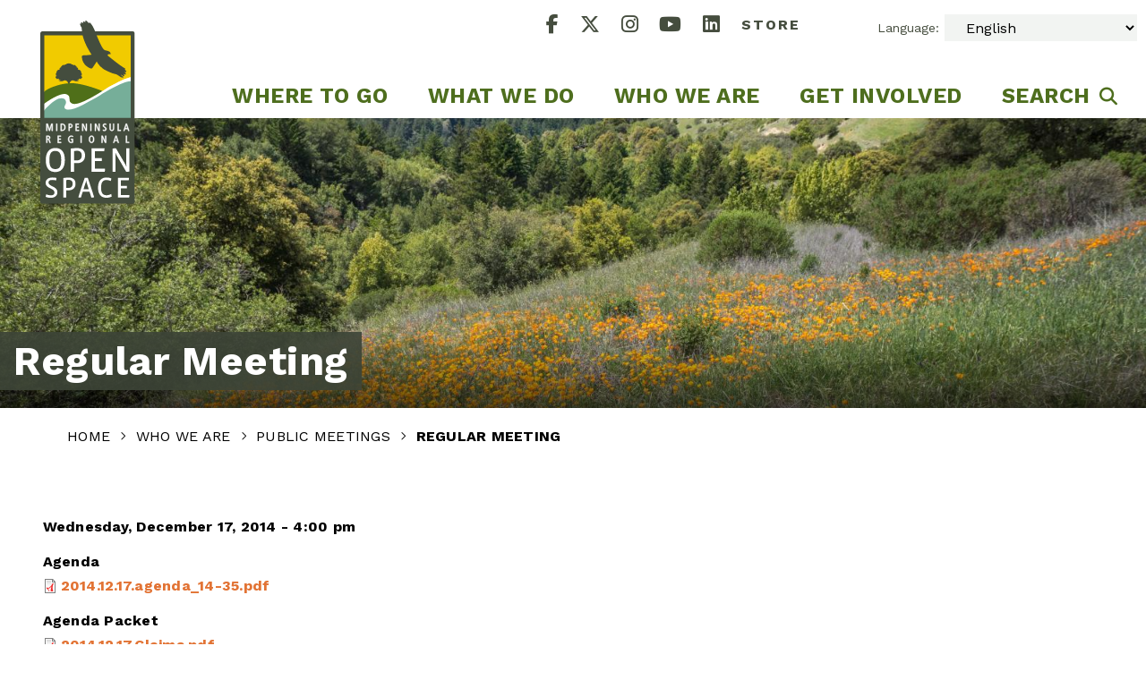

--- FILE ---
content_type: text/html; charset=UTF-8
request_url: https://www.openspace.org/about-us/meetings/regular-meeting-39
body_size: 9721
content:
<!DOCTYPE html><html lang="en" dir="ltr" prefix="og: https://ogp.me/ns#"><head><meta charset="utf-8" /><link rel="canonical" href="https://www.openspace.org/about-us/meetings/regular-meeting-39" /><meta name="robots" content="index, follow" /><meta property="og:site_name" content="Midpeninsula Regional Open Space District" /><meta property="og:url" content="https://www.openspace.org/about-us/meetings/regular-meeting-39" /><meta property="og:title" content="Regular Meeting" /><meta name="twitter:card" content="summary_large_image" /><meta name="twitter:title" content="Regular Meeting" /><meta name="twitter:url" content="https://www.openspace.org/about-us/meetings/regular-meeting-39" /><meta name="Generator" content="Drupal 10 (https://www.drupal.org)" /><meta name="MobileOptimized" content="width" /><meta name="HandheldFriendly" content="true" /><meta name="viewport" content="width=device-width, initial-scale=1.0" /><link rel="icon" href="/themes/radicati_d8/favicon.ico" type="image/vnd.microsoft.icon" /><script src="/sites/default/files/google_tag/default/google_tag.script.js?t95xmg" defer></script><title>Regular Meeting | Midpeninsula Regional Open Space District</title><link rel="stylesheet" media="all" href="/sites/default/files/css/css_hxNI-7JyCtWhg_ZmQ2ct0Np1e8NW0i6Z_yo2lEo3Oyw.css?delta=0&amp;language=en&amp;theme=radicati_d8&amp;include=eJxVjVEKgCAQBS9k-NttYtPVFlYN3_Zhpy8Kgv6GgWGCEjD8SmAXXk6iHxcGKDNcaJ19bb2QysmuU5RAJkucfWrV8DNZ20o6wYbeKY6dexJsXqqYw4BxeY4X0JIwGA" /><link rel="stylesheet" media="all" href="/sites/default/files/css/css_Xsvv4G3bq6StneUWsjN_nYiNH1aIOYOnyhvEu0wtvSg.css?delta=1&amp;language=en&amp;theme=radicati_d8&amp;include=eJxVjVEKgCAQBS9k-NttYtPVFlYN3_Zhpy8Kgv6GgWGCEjD8SmAXXk6iHxcGKDNcaJ19bb2QysmuU5RAJkucfWrV8DNZ20o6wYbeKY6dexJsXqqYw4BxeY4X0JIwGA" /><link rel="stylesheet" media="all" href="https://fonts.googleapis.com/css2?family=Work+Sans:ital,wght@0,400;0,700;1,400;1,700&amp;display=swap" /><link rel="stylesheet" media="all" href="/themes/radicati_d8/dist/css/hip-styles.css?t95xmg" /><script type="application/json" data-drupal-selector="drupal-settings-json">{"path":{"baseUrl":"\/","pathPrefix":"","currentPath":"node\/1844","currentPathIsAdmin":false,"isFront":false,"currentLanguage":"en"},"pluralDelimiter":"\u0003","suppressDeprecationErrors":true,"gtranslate":{"switcher_horizontal_position":"left","switcher_vertical_position":"bottom","horizontal_position":"inline","vertical_position":"inline","float_switcher_open_direction":"left","switcher_open_direction":"top","default_language":"en","native_language_names":0,"detect_browser_language":0,"add_new_line":0,"select_language_label":"","flag_size":16,"flag_style":"2d","globe_size":20,"alt_flags":[],"wrapper_selector":".gtranslate_wrapper","url_structure":"sub_domain","custom_domains":null,"languages":["zh-CN","ja","ko","es","vi","en"],"custom_css":"","flags_location":"\/modules\/contrib\/gtranslate\/flags\/"},"superfish":{"superfish-main":{"id":"superfish-main","sf":{"animation":{"opacity":"show"},"speed":"fast","autoArrows":false,"dropShadows":false,"disableHI":true},"plugins":{"smallscreen":{"cloneParent":0,"mode":"window_width"}}}},"user":{"uid":0,"permissionsHash":"9dcc5a32eea59a7083cb38c18274b972343803f0daa9175646fafc6602389b1c"}}</script><script src="/sites/default/files/js/js_UppO9nWqeIltozj-v_PsBbsdfthEJfa2BoRVaSR4KEw.js?scope=header&amp;delta=0&amp;language=en&amp;theme=radicati_d8&amp;include=eJxti1EKAyEMRC9U8be3kdTEXakmkmTX6-9CaUEozMfw3szmCmwNnOKsuJEnVBkokx8KWDN4TfiML8jv4HJnLPw7Dp34WEwR9gCTTDotQkrJwCfY52PHIC3V9vhr_1iyDq1ZViK-AIfIRgE"></script></head><body class="path-node page-node-type-meetings"><a href="#main-content" class="visually-hidden focusable skip-link"> Skip to main content</a><noscript><iframe src="https://www.googletagmanager.com/ns.html?id=GTM-T5MQHQ6" height="0" width="0" style="display:none;visibility:hidden"></iframe></noscript><div class="dialog-off-canvas-main-canvas" data-off-canvas-main-canvas><div class="layout-container published"> <header id="site-header" class="site-header"><div class="site-header__inner "> <button class="hamburger hamburger--style-1" aria-expanded="false" aria-controls="off-canvas"> <span></span> <span></span> <span></span> <span class="sr-only">Show Mobile Menu</span></button><div class="header-branding"><div class="region region-header-branding"><div id="block-radicati-d8-branding" class="block block-system block-system-branding-block"> <a href="/" class="site-logo" title='Midpeninsula Regional Open Space District Homepage' aria-label='Midpeninsula Regional Open Space District Homepage'> <img src="/themes/radicati_d8/dist/images/logo.svg" alt="" /> </a></div></div></div><div class="header-navigation"><div class="region region-secondary-navigation"> <nav aria-labelledby="block-sociallinks-menu" id="block-sociallinks" class="block block-menu navigation menu--social-links"><h2 id="block-sociallinks-menu" class="visually-hidden">Social Links</h2><div class="sociallinks"><ul class="sociallinks__menu"><li> <a href="https://www.facebook.com/midpenopenspace" class="sociallink" target='_blank' aria-label='Facebook' rel='noopener'> <i class="icon fa-brands fa-facebook-f" aria-hidden="true"> </i> <span class="visually-hidden"> Facebook (Opens in new window) </span> </a></li><li> <a href="https://twitter.com/midpenopenspace" class="sociallink " target='_blank' aria-label='X' rel='noopener'> <i class="icon fa-brands fa-x-twitter" aria-hidden="true"> </i> <span class="visually-hidden"> X (Opens in new window) </span> </a></li><li> <a href="https://instagram.com/midpenopenspace" class="sociallink" target='_blank' aria-label='Instagram' rel='noopener'> <i class="icon fa-brands fa-instagram" aria-hidden="true"> </i> <span class="visually-hidden"> Instagram (Opens in new window) </span> </a></li><li> <a href="http://www.youtube.com/mrosd01" class="sociallink" target='_blank' aria-label='YouTube' rel='noopener'> <i class="icon fa-brands fa-youtube" aria-hidden="true"> </i> <span class="visually-hidden"> YouTube (Opens in new window) </span> </a></li><li> <a href="https://www.linkedin.com/company/midpenopenspace/" class="sociallink" target='_blank' aria-label='LinkedIn' rel='noopener'> <i class="icon fa-brands fa-linkedin" aria-hidden="true"> </i> <span class="visually-hidden"> LinkedIn (Opens in new window) </span> </a></li><li> <a href="https://store.openspace.org/?utm_source=website&utm_medium=link&utm_content=menu" class="sociallink sociallink--no-icon store" target='_blank' rel='noopener'> Store <span class="visually-hidden">(Opens in new window)</span> </a></li></ul></div> </nav><div id="block-gtranslate" class="block block-gtranslate block-gtranslate-block"><h2 > Language:</h2><div class="gtranslate_wrapper"></div></div></div><div class="region region-primary-navigation"><div id="block-radicati-d8-mainnavigation" class="block block-superfish block-superfishmain"><ul id="superfish-main" class="menu sf-menu sf-main sf-horizontal sf-style-none" role="menu" aria-label="Menu"><li id="main-menu-link-contentc67bb40d-81f4-4f48-b79c-703aa76e6e0f" class="sf-depth-1 menuparent sf-first" role="none"> <a href="/where-to-go" class="sf-depth-1 menuparent" role="menuitem" aria-haspopup="true" aria-expanded="false">Where to go</a><ul role="menu"><li id="main-menu-link-content7b72cc8b-f990-4bf5-87ce-8ad598777118" class="sf-depth-2 sf-no-children sf-first" role="none"> <a href="/where-to-go/visit-a-preserve" class="sf-depth-2" role="menuitem">Visit a Preserve</a></li><li id="main-menu-link-content9442f8e8-9ac5-4d8d-a568-561ff162be52" class="sf-depth-2 sf-no-children" role="none"> <a href="https://www.openspace.org/where-to-go/trail-maps" class="sf-depth-2 sf-external" role="menuitem">Find a Map</a></li><li id="main-menu-link-contentffe80766-ac1c-4390-818e-9507e696f9f4" class="sf-depth-2 sf-no-children" role="none"> <a href="/where-to-go/new-visitors" class="sf-depth-2" role="menuitem">New Visitors</a></li><li id="main-menu-link-content5ebaf712-4c1a-4aaf-8db4-057d32e94933" class="sf-depth-2 sf-no-children" role="none"> <a href="/where-to-go/what-to-do" class="sf-depth-2" role="menuitem">What to Do</a></li><li id="main-menu-link-contentb2301994-0b41-46bb-b614-572f226e6ff6" class="sf-depth-2 sf-no-children" role="none"> <a href="/where-to-go/kids-education" class="sf-depth-2" role="menuitem">Kids &amp; Education</a></li><li id="main-menu-link-content97563abc-2109-44fc-b1dc-60da8569edd7" class="sf-depth-2 sf-no-children" role="none"> <a href="/where-to-go/nature" class="sf-depth-2" role="menuitem">Nature</a></li><li id="main-menu-link-content4287d852-6a3a-4e7b-a963-e61886e52a19" class="sf-depth-2 sf-no-children sf-last" role="none"> <a href="/where-to-go/permits" class="sf-depth-2" role="menuitem">Permits</a></li></ul></li><li id="main-menu-link-contentb4c1eab1-4543-4c0b-87a1-bf23b84acd9b" class="sf-depth-1 menuparent" role="none"> <a href="/what-we-do" class="sf-depth-1 menuparent" role="menuitem" aria-haspopup="true" aria-expanded="false">What We Do</a><ul role="menu"><li id="main-menu-link-content15959dda-9461-4157-a559-9081bfe612ca" class="sf-depth-2 sf-no-children sf-first" role="none"> <a href="/what-we-do/our-vision" class="sf-depth-2" role="menuitem">Our Vision</a></li><li id="main-menu-link-contenta36a015d-268f-4e4d-96ff-de0f578b6eac" class="sf-depth-2 sf-no-children" role="none"> <a href="/what-we-do/preserve" class="sf-depth-2" role="menuitem">Preserve &amp; Protect</a></li><li id="main-menu-link-content75dfc958-4d7b-4eb9-a829-5480e461890b" class="sf-depth-2 sf-no-children" role="none"> <a href="/what-we-do/protect-restore" class="sf-depth-2" role="menuitem">Caring for Nature</a></li><li id="main-menu-link-contentb06912e4-ca66-49c2-8a84-6fbcc2323f3e" class="sf-depth-2 sf-no-children" role="none"> <a href="/what-we-do/public-access-planning" class="sf-depth-2" role="menuitem">Planning for Public Access</a></li><li id="main-menu-link-contente9c3cf9e-1268-437e-93dc-8b8e9396b221" class="sf-depth-2 sf-no-children" role="none"> <a href="/what-we-do/current-projects" class="sf-depth-2" role="menuitem">Current Projects &amp; Programs</a></li><li id="main-menu-link-contentc7b71e15-43db-4a06-b54c-c054d1117099" class="sf-depth-2 sf-no-children" role="none"> <a href="/measure-aa" class="sf-depth-2" role="menuitem">Measure AA</a></li><li id="main-menu-link-content338c4207-2908-49f0-8991-ca91ce582ace" class="sf-depth-2 sf-no-children" role="none"> <a href="/what-we-do/partnerships" class="sf-depth-2" role="menuitem">Partnerships</a></li><li id="main-menu-link-content8d5bcbcb-4594-4598-afb6-1c312e01af75" class="sf-depth-2 sf-no-children sf-last" role="none"> <a href="/what-we-do/projects/grantmaking-program" class="sf-depth-2" role="menuitem">Grants</a></li></ul></li><li id="main-menu-link-content9514a349-e858-4c2f-9d00-cdcd1424d989" class="sf-depth-1 menuparent" role="none"> <a href="/who-we-are" class="sf-depth-1 menuparent" role="menuitem" aria-haspopup="true" aria-expanded="false">Who We Are</a><ul role="menu"><li id="main-menu-link-contentc68993fe-46f4-45b5-8253-062793744703" class="sf-depth-2 sf-no-children sf-first" role="none"> <a href="/who-we-are/board-staff" class="sf-depth-2" role="menuitem">Board &amp; Staff</a></li><li id="main-menu-link-content9c0287ab-296e-4aae-bc6f-8b7cef55a3b8" class="sf-depth-2 sf-no-children" role="none"> <a href="/who-we-are/news" class="sf-depth-2" role="menuitem">News</a></li><li id="main-menu-link-contentbbb5d05e-e423-4212-9af0-8d047953987d" class="sf-depth-2 sf-no-children" role="none"> <a href="/who-we-are/public-information" class="sf-depth-2" role="menuitem">Public Information</a></li><li id="main-menu-link-content8d84afea-4274-4ddf-94d7-6fe41f1bcd39" class="sf-depth-2 sf-no-children" role="none"> <a href="https://www.openspace.org/who-we-are/policies" class="sf-depth-2 sf-external" role="menuitem">Policies</a></li><li id="main-menu-link-contentd1432d03-5587-4b20-8ed4-db579ce4ac57" class="sf-depth-2 sf-no-children" role="none"> <a href="/diversity-equity-inclusion" class="sf-depth-2" role="menuitem">Diversity, Equity &amp; Inclusion</a></li><li id="main-menu-link-content7bcc8ff1-aa25-4f1c-b2a7-eb4e11186d57" class="sf-depth-2 sf-no-children sf-last" role="none"> <a href="/who-we-are/history" class="sf-depth-2" role="menuitem">History</a></li></ul></li><li id="main-menu-link-contenta35f652d-9dd7-4c42-bdb8-c2ebd2d6b490" class="sf-depth-1 menuparent" role="none"> <a href="/get-involved" class="sf-depth-1 menuparent" role="menuitem" aria-haspopup="true" aria-expanded="false">Get Involved</a><ul role="menu"><li id="main-menu-link-content9949649c-0867-4c7c-bd2c-956525f1ea75" class="sf-depth-2 sf-no-children sf-first" role="none"> <a href="/get-involved/public-meetings" class="sf-depth-2" role="menuitem">Public Meetings</a></li><li id="main-menu-link-contente8180448-a1dc-44cc-aeaa-b1649c6884ed" class="sf-depth-2 sf-no-children" role="none"> <a href="/get-involved/events-activities" class="sf-depth-2" role="menuitem">Event Calendar</a></li><li id="main-menu-link-content34d243cf-c71b-471f-af7f-8d0b3e2db5b8" class="sf-depth-2 sf-no-children" role="none"> <a href="/get-involved/volunteer" class="sf-depth-2" role="menuitem">Volunteer</a></li><li id="main-menu-link-contentca37bd8a-de64-4268-8007-3aa9f02745b9" class="sf-depth-2 sf-no-children" role="none"> <a href="/get-involved/bids-proposals" class="sf-depth-2" role="menuitem">Bids &amp; Proposals</a></li><li id="main-menu-link-content23422523-4d22-4427-bea1-5ddd7401b772" class="sf-depth-2 sf-no-children" role="none"> <a href="/get-involved/employment-opportunities" class="sf-depth-2" role="menuitem">Job Opportunities</a></li><li id="main-menu-link-content29838666-7a71-4bf9-bcd9-691705436db5" class="sf-depth-2 sf-no-children" role="none"> <a href="https://www.openspace.org/who-we-are/donate" class="sf-depth-2 sf-external" role="menuitem">Donate</a></li><li id="main-menu-link-content83f45144-ce54-4bc8-a532-ef234847c1e1" class="sf-depth-2 sf-no-children sf-last" role="none"> <a href="/get-involved/contact-us" class="sf-depth-2" role="menuitem">Contact</a></li></ul></li><li id="main-menu-link-content383b8827-e714-452b-bd82-2ae6c142a2c3" class="sf-depth-1 sf-no-children" role="none"> <a href="/search" class="main-nav-search sf-depth-1" role="menuitem">Search</a></li></ul></div></div></div></div></header> <main id="main-content" tabindex="-1" aria-label="Main Content"> <section class="short-hero-1 block block-block-content block-block-contentf2cceb8c-1ce6-4e70-879d-36ef2c9f2449" id=block-defaultheroimage><div class="card card--short-hero-1"><div class="card__inner"><div class="card__header"><div class="card__background__wrapper"><div class="field--hero_image field-hero-image"><div class="media media--type-image media--view-mode-hero-image"><div class="field--image field-media-image"> <img loading="eager" srcset="/sites/default/files/styles/16x9_300w/public/2021-06/RR_ViewtoMindego_16X9.jpg?h=b39c5fef&amp;itok=C6IKEXEe 300w, /sites/default/files/styles/16x9_400w/public/2021-06/RR_ViewtoMindego_16X9.jpg?h=b39c5fef&amp;itok=0rZbjLG0 400w, /sites/default/files/styles/16x9_600w/public/2021-06/RR_ViewtoMindego_16X9.jpg?h=b39c5fef&amp;itok=X1yPpYKl 600w, /sites/default/files/styles/16x9_800w/public/2021-06/RR_ViewtoMindego_16X9.jpg?h=b39c5fef&amp;itok=5XQ8GfXU 800w, /sites/default/files/styles/16x9_1000w/public/2021-06/RR_ViewtoMindego_16X9.jpg?h=b39c5fef&amp;itok=rG75gspu 1000w, /sites/default/files/styles/16x9_1200w/public/2021-06/RR_ViewtoMindego_16X9.jpg?h=b39c5fef&amp;itok=36V9yI0T 1200w, /sites/default/files/styles/16x9_1600w/public/2021-06/RR_ViewtoMindego_16X9.jpg?h=b39c5fef&amp;itok=ilfrNBHu 1600w" sizes="100vw" width="1600" height="900" src="/sites/default/files/styles/16x9_1600w/public/2021-06/RR_ViewtoMindego_16X9.jpg?h=b39c5fef&amp;itok=ilfrNBHu" alt="View from Russian Ridge Preserve to Mindego Hill by Karl Gohl" /></div></div></div></div><div class="card__title__wrapper"><h1 class="card__title">Regular Meeting</h1></div></div><div class="card__body"></div></div></div></section><div class="container--wide breadcrumb-container"><div class="row"><div class="col--12"><div class="region region-breadcrumb"><div id="block-radicati-d8-breadcrumbs" class="block block-system block-system-breadcrumb-block"> <nav class="breadcrumbs" role="navigation" aria-label="Breadcrumbs"><ul class="breadcrumbs__list"><li class="breadcrumbs__list__item"> <a class="breadcrumbs__breadcrumb" href="/"> Home </a></li><li class="breadcrumbs__list__item breadcrumbs__list__item--separator"> <span class="breadcrumbs__list breadcrumbs__list--separator"> &#xf054; </span></li><li class="breadcrumbs__list__item"> <a class="breadcrumbs__breadcrumb" href="/who-we-are"> Who We Are </a></li><li class="breadcrumbs__list__item breadcrumbs__list__item--separator"> <span class="breadcrumbs__list breadcrumbs__list--separator"> &#xf054; </span></li><li class="breadcrumbs__list__item"> <a class="breadcrumbs__breadcrumb" href="/get-involved/public-meetings"> Public Meetings </a></li><li class="breadcrumbs__list__item breadcrumbs__list__item--separator"> <span class="breadcrumbs__list breadcrumbs__list--separator"> &#xf054; </span></li><li class="breadcrumbs__list__item breadcrumbs__list__item--current-page"> <span class="breadcrumbs__breadcrumb breadcrumbs__breadcrumb--no-link"> Regular Meeting </span></li></ul> </nav></div></div></div></div></div><div class="container"><div class="col--12"><div class="region region-system-help"><div data-drupal-messages-fallback class="hidden"></div></div></div></div><div class="region region-content"><div id="block-openspace-system-main" class="block block-system block-system-main-block"> <article class="event-page"><div class="container"><div class="event-page__content-row row"><div class="col--12"><div class="event-page__content"><div class="field--date field-date"><div class="field__label visually-hidden">Date</div> <time datetime="2014-12-18T00:00:00Z" class="datetime">Wednesday, December 17, 2014 - 4:00 pm</time></div><div class="field--agenda field-media-agenda"><div class="field__label">Agenda</div><div class="media media--type-file media--view-mode-default"><div class="field--file field-media-file"><div class="field__label visually-hidden">File</div> <span class="file file--mime-application-pdf file--application-pdf"> <a href="/sites/default/files/CGI-BIN/agendas_minutes/2014.12.17.agenda_14-35.pdf" type="application/pdf">2014.12.17.agenda_14-35.pdf</a></span></div></div></div><div class="field--agenda_packet field-media-agenda-packet"><div class="field__label">Agenda Packet</div><div class="field--item"><div class="media media--type-file media--view-mode-default"><div class="field--file field-media-file"><div class="field__label visually-hidden">File</div> <span class="file file--mime-application-pdf file--application-pdf"> <a href="/sites/default/files/CGI-BIN/agendas_minutes/2014.12.17.Claims.pdf" type="application/pdf">2014.12.17.Claims.pdf</a></span></div></div></div><div class="field--item"><div class="media media--type-file media--view-mode-default"><div class="field--file field-media-file"><div class="field__label visually-hidden">File</div> <span class="file file--mime-application-pdf file--application-pdf"> <a href="/sites/default/files/CGI-BIN/agendas_minutes/2014.12.17.Award_of_Contract_WebDevelopment_r-14-152.pdf" type="application/pdf">2014.12.17.Award_of_Contract_WebDevelopment_r-14-152.pdf</a></span></div></div></div><div class="field--item"><div class="media media--type-file media--view-mode-default"><div class="field--file field-media-file"><div class="field__label visually-hidden">File</div> <span class="file file--mime-application-pdf file--application-pdf"> <a href="/sites/default/files/CGI-BIN/agendas_minutes/2014.12.17.Chicocchi_Stiles_Easements_r-14-160.pdf" type="application/pdf">2014.12.17.Chicocchi_Stiles_Easements_r-14-160.pdf</a></span></div></div></div><div class="field--item"><div class="media media--type-file media--view-mode-default"><div class="field--file field-media-file"><div class="field__label visually-hidden">File</div> <span class="file file--mime-application-pdf file--application-pdf"> <a href="/sites/default/files/CGI-BIN/agendas_minutes/2014.12.17.HarkinsBridge_ISMND_CEQA_r-14-162.pdf" type="application/pdf">2014.12.17.HarkinsBridge_ISMND_CEQA_r-14-162.pdf</a></span></div></div></div><div class="field--item"><div class="media media--type-file media--view-mode-default"><div class="field--file field-media-file"><div class="field__label visually-hidden">File</div> <span class="file file--mime-application-pdf file--application-pdf"> <a href="/sites/default/files/CGI-BIN/agendas_minutes/2014.12.17.StevensCreekNatureTrail_Bridges_AwardofContract_r-14-152.pdf" type="application/pdf">2014.12.17.StevensCreekNatureTrail_Bridges_AwardofContract_r-14-152.pdf</a></span></div></div></div><div class="field--item"><div class="media media--type-file media--view-mode-default"><div class="field--file field-media-file"><div class="field__label visually-hidden">File</div> <span class="file file--mime-application-pdf file--application-pdf"> <a href="/sites/default/files/CGI-BIN/agendas_minutes/2014.12.17.AwardContract_TowerRemediation_r-14-158.pdf" type="application/pdf">2014.12.17.AwardContract_TowerRemediation_r-14-158.pdf</a></span></div></div></div><div class="field--item"><div class="media media--type-file media--view-mode-default"><div class="field--file field-media-file"><div class="field__label visually-hidden">File</div> <span class="file file--mime-application-pdf file--application-pdf"> <a href="/sites/default/files/CGI-BIN/agendas_minutes/2014.12.17.ABC_Midyear_rec_FY14-15_r-14-154.pdf" type="application/pdf">2014.12.17.ABC_Midyear_rec_FY14-15_r-14-154.pdf</a></span></div></div></div><div class="field--item"><div class="media media--type-file media--view-mode-default"><div class="field--file field-media-file"><div class="field__label visually-hidden">File</div> <span class="file file--mime-application-pdf file--application-pdf"> <a href="/sites/default/files/CGI-BIN/agendas_minutes/2014.12.17.FY14-15_Midyear_Controllers_Report_R-14-155.pdf" type="application/pdf">2014.12.17.FY14-15_Midyear_Controllers_Report_R-14-155.pdf</a></span></div></div></div><div class="field--item"><div class="media media--type-file media--view-mode-default"><div class="field--file field-media-file"><div class="field__label visually-hidden">File</div> <span class="file file--mime-application-pdf file--application-pdf"> <a href="/sites/default/files/CGI-BIN/agendas_minutes/2014.12.17.Capital_Policy_Changes_r-14-161.pdf" type="application/pdf">2014.12.17.Capital_Policy_Changes_r-14-161.pdf</a></span></div></div></div><div class="field--item"><div class="media media--type-file media--view-mode-default"><div class="field--file field-media-file"><div class="field__label visually-hidden">File</div> <span class="file file--mime-application-pdf file--application-pdf"> <a href="/sites/default/files/CGI-BIN/agendas_minutes/2014.12.17.AwardContract_Interim_Tower_Repairs_R-14-159.pdf" type="application/pdf">2014.12.17.AwardContract_Interim_Tower_Repairs_R-14-159.pdf</a></span></div></div></div><div class="field--item"><div class="media media--type-file media--view-mode-default"><div class="field--file field-media-file"><div class="field__label visually-hidden">File</div> <span class="file file--mime-application-pdf file--application-pdf"> <a href="/sites/default/files/CGI-BIN/agendas_minutes/2014.12.17.FYI_AO2LeaseSpace.pdf" type="application/pdf">2014.12.17.FYI_AO2LeaseSpace.pdf</a></span></div></div></div><div class="field--item"><div class="media media--type-file media--view-mode-default"><div class="field--file field-media-file"><div class="field__label visually-hidden">File</div> <span class="file file--mime-application-pdf file--application-pdf"> <a href="/sites/default/files/CGI-BIN/agendas_minutes/2014.12.17.FYI_PublicAffairsAssistant.pdf" type="application/pdf">2014.12.17.FYI_PublicAffairsAssistant.pdf</a></span></div></div></div><div class="field--item"><div class="media media--type-file media--view-mode-default"><div class="field--file field-media-file"><div class="field__label visually-hidden">File</div> <span class="file file--mime-application-pdf file--application-pdf"> <a href="/sites/default/files/CGI-BIN/agendas_minutes/2014.12.17.MY_StateofDistrict_r-14-153.pdf" type="application/pdf">2014.12.17.MY_StateofDistrict_r-14-153.pdf</a></span></div></div></div><div class="field--item"><div class="media media--type-file media--view-mode-default"><div class="field--file field-media-file"><div class="field__label visually-hidden">File</div> <span class="file file--mime-application-pdf file--application-pdf"> <a href="/sites/default/files/CGI-BIN/agendas_minutes/2014.12.17.FYI.FOSM_update.pdf" type="application/pdf">2014.12.17.FYI.FOSM_update.pdf</a></span></div></div></div><div class="field--item"><div class="media media--type-file media--view-mode-default"><div class="field--file field-media-file"><div class="field__label visually-hidden">File</div> <span class="file file--mime-application-pdf file--application-pdf"> <a href="/sites/default/files/CGI-BIN/agendas_minutes/2014.12.17.AwardofContract-Bio-Oncall_r-14-156.pdf" type="application/pdf">2014.12.17.AwardofContract-Bio-Oncall_r-14-156.pdf</a></span></div></div></div></div></div></div></div></div></article></div></div><div class="region region-post-content"><div id="block-meetingposttext" class="block block-block-content block-block-contenta18e5ecf-a1b9-470a-afcf-0899f7f8e189"><div class="clearfix text-formatted field--body body"><hr><p><strong>Regular Meeting agendas are posted 72 hours prior to the meeting. Special Meeting agendas are posted at least 24 hours prior to the meeting.</strong></p><p>Unless otherwise noted, all meetings take place at the District Administrative Office - <a href="https://www.google.com/maps/dir//5050+El+Camino+Real,+Los+Altos,+CA+94022/@37.3963922,-122.1067474,17z/data=!4m9!4m8!1m0!1m5!1m1!1s0x808fb0bdbb170f29:0xbdd12491b507acca!2m2!1d-122.1045587!2d37.396388!3e0" rel=" noopener" target="_blank">5050 El Camino Real, Los Altos, CA 94022</a></p><p>Meeting minutes are generally available two to four weeks after a Board meeting. Please note that formal meeting minutes are not taken at Committee meetings or some Special Meetings of the Board (that is, study sessions or public workshops). <a href="https://portal.laserfiche.com/Portal/Browse.aspx?id=1304&amp;repo=r-5197d798" rel=" noopener" target="_blank">See Midpen meeting minutes.</a></p><p>In compliance with the Americans with Disabilities Act, if you need assistance to participate in this meeting, please contact the District Clerk at <a href="mailto:clerk@openspace.org">clerk@openspace.org</a> or 650-691-1200. Notification 48 hours prior to the meeting will enable the District to make reasonable arrangements to ensure accessibility to this meeting.</p></div></div></div> </main> <footer class="footer"><div class="container"><div class="row"><div class="col--12 col-lg-2"><div class="region region-footer-one"><div id="block-sitebranding" class="block block-system block-system-branding-block"> <a href="/" class="site-logo" title='Midpeninsula Regional Open Space District Homepage' aria-label='Midpeninsula Regional Open Space District Homepage'> <img src="/themes/radicati_d8/dist/images/logo.svg" alt="" /> </a></div></div></div><div class="col--12 col-lg-7"><div class="region region-footer-two"> <nav aria-labelledby="block-radicati-d8-footer-menu" id="block-radicati-d8-footer" class="block block-menu navigation menu--footer"><h2 id="block-radicati-d8-footer-menu" class="visually-hidden">Footer menu</h2><ul class="menu menu--footer menu--level-0" ><li class="menu__menu-item menu__menu-item--expanded"> <span>First</span><ul class="sub-menu menu--level-1" ><li class="sub-menu__menu-item"> <a href="/get-involved/public-meetings" data-drupal-link-system-path="node/5300">Meeting Agendas</a></li><li class="sub-menu__menu-item"> <a href="/get-involved/public-meetings" data-drupal-link-system-path="node/5300">Public Comment</a></li><li class="sub-menu__menu-item"> <a href="/who-we-are/board-directors">Board of Directors</a></li><li class="sub-menu__menu-item"> <a href="/who-we-are/policies" data-drupal-link-system-path="node/94">Policies</a></li><li class="sub-menu__menu-item"> <a href="/who-we-are/reports" data-drupal-link-system-path="node/2069">Reports</a></li><li class="sub-menu__menu-item"> <a href="/where-to-go/permits" data-drupal-link-system-path="node/242">Permits</a></li></ul></li><li class="menu__menu-item menu__menu-item--expanded"> <span>Column 2</span><ul class="sub-menu menu--level-1" ><li class="sub-menu__menu-item"> <a href="/get-involved/contact-us" data-drupal-link-system-path="node/2075">Contact Us</a></li><li class="sub-menu__menu-item"> <a href="/jobs">Jobs</a></li><li class="sub-menu__menu-item"> <a href="/get-involved/bids-proposals" data-drupal-link-system-path="node/272">Bids &amp; Proposals</a></li><li class="sub-menu__menu-item"> <a href="/where-to-go/what-to-do/volunteer">Volunteer</a></li><li class="sub-menu__menu-item"> <a href="/get-involved/donate" data-drupal-link-system-path="node/269">Donate</a></li><li class="sub-menu__menu-item"> <a href="https://store.openspace.org/?utm_source=website&amp;utm_medium=link&amp;utm_content=menu" target="_blank">Shop</a></li></ul></li><li class="menu__menu-item menu__menu-item--expanded"> <span>Column 3</span><ul class="sub-menu menu--level-1" ><li class="sub-menu__menu-item"> <a href="/what-we-do/accessibility" data-drupal-link-system-path="node/280">Accessibility</a></li><li class="sub-menu__menu-item"> <a href="/terms-use-privacy" data-drupal-link-system-path="node/271">Terms of Use &amp; Privacy</a></li><li class="sub-menu__menu-item"> <a href="https://volunteer.openspace.org/user/login/">Volunteer &amp; Docent Login</a></li></ul></li></ul> </nav></div></div><div class="col--12 col-lg-3"><div class="region region-footer-three"> <nav aria-labelledby="block-sociallinks-2-menu" id="block-sociallinks-2" class="block block-menu navigation menu--social-links"><h2 id="block-sociallinks-2-menu">Stay Connected</h2><div class="sociallinks"><ul class="sociallinks__menu"><li> <a href="https://www.facebook.com/midpenopenspace" class="sociallink" target='_blank' aria-label='Facebook' rel='noopener'> <i class="icon fa-brands fa-facebook-f" aria-hidden="true"> </i> <span class="visually-hidden"> Facebook (Opens in new window) </span> </a></li><li> <a href="https://twitter.com/midpenopenspace" class="sociallink " target='_blank' aria-label='X' rel='noopener'> <i class="icon fa-brands fa-x-twitter" aria-hidden="true"> </i> <span class="visually-hidden"> X (Opens in new window) </span> </a></li><li> <a href="https://instagram.com/midpenopenspace" class="sociallink" target='_blank' aria-label='Instagram' rel='noopener'> <i class="icon fa-brands fa-instagram" aria-hidden="true"> </i> <span class="visually-hidden"> Instagram (Opens in new window) </span> </a></li><li> <a href="http://www.youtube.com/mrosd01" class="sociallink" target='_blank' aria-label='YouTube' rel='noopener'> <i class="icon fa-brands fa-youtube" aria-hidden="true"> </i> <span class="visually-hidden"> YouTube (Opens in new window) </span> </a></li><li> <a href="https://www.linkedin.com/company/midpenopenspace/" class="sociallink" target='_blank' aria-label='LinkedIn' rel='noopener'> <i class="icon fa-brands fa-linkedin" aria-hidden="true"> </i> <span class="visually-hidden"> LinkedIn (Opens in new window) </span> </a></li><li> <a href="https://store.openspace.org/?utm_source=website&utm_medium=link&utm_content=menu" class="sociallink sociallink--no-icon store" target='_blank' rel='noopener'> Store <span class="visually-hidden">(Opens in new window)</span> </a></li></ul></div> </nav></div></div></div><div class="row"><div class="col--12"><div class="footer__copyright"><div class="region region-copyright"><div id="block-copyright" class="block block-block-content block-block-content07933b8c-418c-4007-b6c6-384fa05640f5"><div class="clearfix text-formatted field--body body"><p>© 2019 - 2025 All Rights Reserved</p></div></div></div></div></div></div></div></footer><div class="oc-overlay"></div><aside id="off-canvas" class="off-canvas" tabindex="-1" role="region" aria-label="Site Menu" aria-expanded="false"><div class="offcanvas__header"><div class="offcanvas__logo"> <a class="offcanvas__logo--link" href="/" title="MidPen OpenSpace Homepage"> </a></div> <button type="button" class="offcanvas__close" aria-controls="off-canvas" title="Close Off-Canvas Navigation"> <span class="close-button"><span></span><span></span></span> </button></div><div class="offcanvas__content"><div class="region region-off-canvas"><div id="block-gtranslate-2" class="block block-gtranslate block-gtranslate-block"><div class="gtranslate_wrapper"></div></div><nav aria-labelledby="block-mobilemenu-menu" id="block-mobilemenu" class="block block-menu navigation menu--mobile-menu"><h2 id="block-mobilemenu-menu" class="visually-hidden">Mobile Menu</h2><ul class="menu menu--dropdown menu--off-canvas menu--level-0" ><li class="menu__menu-item menu__menu-item--expanded"> <a href="/where-to-go" data-drupal-link-system-path="node/5436">Where to go</a> <button class="dropdown-toggle level-1"> <span class="toggle-text visually-hidden">Show submenu</span> <i class="fa-solid fa-chevron-down" aria-hidden="true"></i> </button><ul class="sub-menu menu--level-1" aria-expanded="false"><li class="sub-menu__menu-item"> <a href="/where-to-go/visit-a-preserve" data-drupal-link-system-path="node/5437">Visit a Preserve</a></li><li class="sub-menu__menu-item"> <a href="https://www.openspace.org/where-to-go/trail-maps">Find a Map</a></li><li class="sub-menu__menu-item"> <a href="/" data-drupal-link-system-path="&lt;front&gt;">New Visitors</a></li><li class="sub-menu__menu-item"> <a href="/where-to-go/what-to-do" data-drupal-link-system-path="node/5438">What To Do</a></li><li class="sub-menu__menu-item"> <a href="/where-to-go/kids-education" data-drupal-link-system-path="node/5809">Kids &amp; Education</a></li><li class="sub-menu__menu-item"> <a href="/where-to-go/nature" data-drupal-link-system-path="node/5772">Nature</a></li><li class="sub-menu__menu-item"> <a href="/where-to-go/permits" data-drupal-link-system-path="node/242">Permits</a></li></ul></li><li class="menu__menu-item menu__menu-item--expanded"> <a href="/what-we-do" data-drupal-link-system-path="node/5441">What we do</a> <button class="dropdown-toggle level-1"> <span class="toggle-text visually-hidden">Show submenu</span> <i class="fa-solid fa-chevron-down" aria-hidden="true"></i> </button><ul class="sub-menu menu--level-1" aria-expanded="false"><li class="sub-menu__menu-item"> <a href="/what-we-do/our-vision" data-drupal-link-system-path="node/5454">Our Vision</a></li><li class="sub-menu__menu-item"> <a href="/what-we-do/preserve" data-drupal-link-system-path="node/5457">Preserve &amp; Protect</a></li><li class="sub-menu__menu-item"> <a href="/what-we-do/protect-restore" data-drupal-link-system-path="node/255">Caring for Nature</a></li><li class="sub-menu__menu-item"> <a href="/what-we-do/public-access-planning" data-drupal-link-system-path="node/111">Planning for Public Access</a></li><li class="sub-menu__menu-item"> <a href="/what-we-do/current-projects" data-drupal-link-system-path="node/5297">Current Projects &amp; Programs</a></li><li class="sub-menu__menu-item"> <a href="/what-we-do/partnerships" data-drupal-link-system-path="node/5460">Partnerships</a></li><li class="sub-menu__menu-item"> <a href="/get-involved/bids-proposals" data-drupal-link-system-path="node/272">Bids &amp; Proposals</a></li></ul></li><li class="menu__menu-item menu__menu-item--expanded"> <a href="/who-we-are" data-drupal-link-system-path="node/5468">Who we are</a> <button class="dropdown-toggle level-1"> <span class="toggle-text visually-hidden">Show submenu</span> <i class="fa-solid fa-chevron-down" aria-hidden="true"></i> </button><ul class="sub-menu menu--level-1" aria-expanded="false"><li class="sub-menu__menu-item"> <a href="/who-we-are/board-staff" data-drupal-link-system-path="node/5471">Board &amp; Staff</a></li><li class="sub-menu__menu-item"> <a href="/who-we-are/news" data-drupal-link-system-path="node/5472">News</a></li><li class="sub-menu__menu-item"> <a href="/who-we-are/public-information" data-drupal-link-system-path="node/5473">Public Information</a></li><li class="sub-menu__menu-item"> <a href="https://www.openspace.org/who-we-are/policies">Policies</a></li><li class="sub-menu__menu-item"> <a href="/dei">Diversity, Equity &amp; Inclusion</a></li><li class="sub-menu__menu-item"> <a href="/who-we-are/history" data-drupal-link-system-path="node/276">History</a></li></ul></li><li class="menu__menu-item menu__menu-item--expanded"> <a href="/get-involved" data-drupal-link-system-path="node/7365">Get Involved</a> <button class="dropdown-toggle level-1"> <span class="toggle-text visually-hidden">Show submenu</span> <i class="fa-solid fa-chevron-down" aria-hidden="true"></i> </button><ul class="sub-menu menu--level-1" aria-expanded="false"><li class="sub-menu__menu-item"> <a href="/get-involved/public-meetings" data-drupal-link-system-path="node/5300">Public Meetings</a></li><li class="sub-menu__menu-item"> <a href="/where-to-go/events-activities">Event Calendar</a></li><li class="sub-menu__menu-item"> <a href="/get-involved/volunteer" data-drupal-link-system-path="node/234">Volunteer</a></li><li class="sub-menu__menu-item"> <a href="/get-involved/bids-proposals" data-drupal-link-system-path="node/272">Bids &amp; Proposals</a></li><li class="sub-menu__menu-item"> <a href="/get-involved/employment-opportunities" data-drupal-link-system-path="node/88">Job Opportunities</a></li><li class="sub-menu__menu-item"> <a href="https://www.openspace.org/who-we-are/donate">Donate</a></li><li class="sub-menu__menu-item"> <a href="/get-involved/contact-us" data-drupal-link-system-path="node/2075">Contact</a></li></ul></li><li class="menu__menu-item"> <a href="/search" data-drupal-link-system-path="search">Search</a></li><li class="menu__menu-item"> <a href="https://store.openspace.org/">Shop</a></li></ul> </nav></div></div><div class="offcanvas__footer"><div class="region region-off-canvas-footer"> <nav aria-labelledby="block-sociallinks-3-menu" id="block-sociallinks-3" class="block block-menu navigation menu--social-links"><h2 id="block-sociallinks-3-menu" class="visually-hidden">Social Links</h2><div class="sociallinks"><ul class="sociallinks__menu"><li> <a href="https://www.facebook.com/midpenopenspace" class="sociallink" target='_blank' aria-label='Facebook' rel='noopener'> <i class="icon fa-brands fa-facebook-f" aria-hidden="true"> </i> <span class="visually-hidden"> Facebook (Opens in new window) </span> </a></li><li> <a href="https://twitter.com/midpenopenspace" class="sociallink " target='_blank' aria-label='X' rel='noopener'> <i class="icon fa-brands fa-x-twitter" aria-hidden="true"> </i> <span class="visually-hidden"> X (Opens in new window) </span> </a></li><li> <a href="https://instagram.com/midpenopenspace" class="sociallink" target='_blank' aria-label='Instagram' rel='noopener'> <i class="icon fa-brands fa-instagram" aria-hidden="true"> </i> <span class="visually-hidden"> Instagram (Opens in new window) </span> </a></li><li> <a href="http://www.youtube.com/mrosd01" class="sociallink" target='_blank' aria-label='YouTube' rel='noopener'> <i class="icon fa-brands fa-youtube" aria-hidden="true"> </i> <span class="visually-hidden"> YouTube (Opens in new window) </span> </a></li><li> <a href="https://www.linkedin.com/company/midpenopenspace/" class="sociallink" target='_blank' aria-label='LinkedIn' rel='noopener'> <i class="icon fa-brands fa-linkedin" aria-hidden="true"> </i> <span class="visually-hidden"> LinkedIn (Opens in new window) </span> </a></li><li> <a href="https://store.openspace.org/?utm_source=website&utm_medium=link&utm_content=menu" class="sociallink sociallink--no-icon store" target='_blank' rel='noopener'> Store <span class="visually-hidden">(Opens in new window)</span> </a></li></ul></div> </nav></div></div></aside><div class="back-to-top__wrapper"> <a class="back-to-top__link" href="#top"><div class="back-to-top__icon"><i class="fa-solid fa-chevron-up"></i></div><div class="back-to-top__text"> Back to top</div> </a></div></div></div><script src="/sites/default/files/js/js_HGgkJVRzeaklH7djEm_dD8nzfftYEduGFz6Q5Xv35O8.js?scope=footer&amp;delta=0&amp;language=en&amp;theme=radicati_d8&amp;include=eJxti1EKAyEMRC9U8be3kdTEXakmkmTX6-9CaUEozMfw3szmCmwNnOKsuJEnVBkokx8KWDN4TfiML8jv4HJnLPw7Dp34WEwR9gCTTDotQkrJwCfY52PHIC3V9vhr_1iyDq1ZViK-AIfIRgE"></script><script src="/modules/contrib/gtranslate/js/dropdown.js?t95xmg" data-gt-orig-domain="www.openspace.org"></script><script src="/sites/default/files/js/js_b4IIlsw355jGV11dvyLbcba83H850Gs7LK6mPOemxiw.js?scope=footer&amp;delta=2&amp;language=en&amp;theme=radicati_d8&amp;include=eJxti1EKAyEMRC9U8be3kdTEXakmkmTX6-9CaUEozMfw3szmCmwNnOKsuJEnVBkokx8KWDN4TfiML8jv4HJnLPw7Dp34WEwR9gCTTDotQkrJwCfY52PHIC3V9vhr_1iyDq1ZViK-AIfIRgE"></script><script src="https://kit.fontawesome.com/a40fb12f6f.js" crossorigin="anonymous"></script><script src="/sites/default/files/js/js_Cv7ErGvT9GaSulz4nftwjWhDFGpW2QE0IemSJC8ACnw.js?scope=footer&amp;delta=4&amp;language=en&amp;theme=radicati_d8&amp;include=eJxti1EKAyEMRC9U8be3kdTEXakmkmTX6-9CaUEozMfw3szmCmwNnOKsuJEnVBkokx8KWDN4TfiML8jv4HJnLPw7Dp34WEwR9gCTTDotQkrJwCfY52PHIC3V9vhr_1iyDq1ZViK-AIfIRgE"></script><script type="text/javascript">
window._monsido = window._monsido || {
token: "LtL8U6FNr_IhHCrFqRnpHw",
statistics: {
enabled: true,
documentTracking: {
enabled: true,
documentCls: "monsido_download",
documentIgnoreCls: "monsido_ignore_download",
documentExt: ["pdf","doc","ppt","docx","pptx"],
},
},
};
</script><script type="text/javascript" async src="https://app-script.monsido.com/v2/monsido-script.js"></script></body></html>

--- FILE ---
content_type: text/css
request_url: https://www.openspace.org/themes/radicati_d8/dist/css/hip-styles.css?t95xmg
body_size: 49889
content:
@import url("https://fonts.googleapis.com/css?family=Montserrat:300,400,700&display=swap");@font-face{font-family:"fontello";src:url("../fonts/fontello.eot");src:url("../fonts/fontello.eot#iefix") format("embedded-opentype"),url("../fonts/fontello.woff2") format("woff2"),url("../fonts/fontello.woff") format("woff"),url("../fonts/fontello.ttf") format("truetype"),url("../fonts/fontello.svg#fontello") format("svg");font-weight:normal;font-style:normal}html{-webkit-font-smoothing:antialiased;-moz-osx-font-smoothing:grayscale;font-size:62.5%}body{overflow-x:hidden;letter-spacing:.25px;letter-spacing:.025rem;font-size:16px;font-size:1.6rem;margin:0;padding:0;font-family:"Work Sans",sans-serif;line-height:1.5;color:#000;min-height:800px}img{width:100%;height:auto}.layout-container{position:relative}.layout-container.unpublished{background:repeating-linear-gradient(-45deg, rgba(226,115,52,0.05) 0px, rgba(226,115,52,0.05) 1px, rgba(226,115,52,0.01) 3px, rgba(226,115,52,0.01) 30px),repeating-linear-gradient(45deg, rgba(226,115,52,0.05) 0px, rgba(226,115,52,0.05) 1px, transparent 3px, transparent 30px);border:5px dashed #e27334}body.toolbar-fixed.user-logged-in .toolbar,body.toolbar-fixed.user-logged-in .toolbar-tray{z-index:1001}body:not(.page-node-type-homepage):not(.page-node-type-landing-page):not(.page-node-type-staff-listing-page) h1{line-height:1.2;max-width:75%}@font-face{font-family:"fontello";src:url("../fonts/fontello.eot");src:url("../fonts/fontello.eot#iefix") format("embedded-opentype"),url("../fonts/fontello.woff2") format("woff2"),url("../fonts/fontello.woff") format("woff"),url("../fonts/fontello.ttf") format("truetype"),url("../fonts/fontello.svg#fontello") format("svg");font-weight:normal;font-style:normal}.font-secondary{font-family:"Work Sans",sans-serif}.align-right{text-align:right}.align-center{text-align:center}.text--white{color:white}.sr-only,.field--label-visually-hidden .field__label,.inlinesearch__form input[type=submit],.content-gallery .slick__arrow .slick-arrow .slick-arrow-text,#block-wufoonewsletterform #wufoo-container .field label,.node__form_block #wufoo-container .field label,#block-wufoonewsletterform #wufoo-container .hs-error-msgs,.node__form_block #wufoo-container .hs-error-msgs,.hubspot-form__form.hs-form-f03f34ae-562d-4d0b-a7f3-f5588c5e2320 form label,.hubspot-form__form.hs-form-f03f34ae-562d-4d0b-a7f3-f5588c5e2320 form .hs-error-msgs,.hubspot-form__form.hs-form-f03f34ae-562d-4d0b-a7f3-f5588c5e2320 form .hs-error-msgs li::marker,#block-hubspotfooternewsletterform #wufoo-container .field label,#block-hubspotfooternewsletterform #wufoo-container .hs-error-msgs{clip:rect(0px, 0px, 0px, 0px);height:1px;position:absolute;width:1px;border-width:0px;border-style:initial;border-color:initial;-o-border-image:initial;border-image:initial;margin:-1px;overflow:hidden;padding:0px}@font-face{font-family:"fontello";src:url("../fonts/fontello.eot");src:url("../fonts/fontello.eot#iefix") format("embedded-opentype"),url("../fonts/fontello.woff2") format("woff2"),url("../fonts/fontello.woff") format("woff"),url("../fonts/fontello.ttf") format("truetype"),url("../fonts/fontello.svg#fontello") format("svg");font-weight:normal;font-style:normal}*,::after,::before{-webkit-box-sizing:border-box;box-sizing:border-box}.container,.icon-stats__content,#block-guidedactivitiescovidsafety,#block-meetingposttext,.container-fluid{max-width:100%;padding-left:15px;padding-left:1.5rem;padding-right:15px;padding-right:1.5rem;margin-right:auto;margin-left:auto}@media (min-width: 36em){.container,.icon-stats__content,#block-guidedactivitiescovidsafety,#block-meetingposttext,.container-fluid{max-width:540px;max-width:54rem}}@media (min-width: 48em){.container,.icon-stats__content,#block-guidedactivitiescovidsafety,#block-meetingposttext,.container-fluid{max-width:720px;max-width:72rem}}@media (min-width: 62em){.container,.icon-stats__content,#block-guidedactivitiescovidsafety,#block-meetingposttext,.container-fluid{max-width:960px;max-width:96rem}}@media (min-width: 75em){.container,.icon-stats__content,#block-guidedactivitiescovidsafety,#block-meetingposttext,.container-fluid{max-width:1215px;max-width:121.5rem}}.container--narrow,#parking_widget,.field-page-content .paragraph--type--content-accordions,.field-page-content .paragraph--type--content-buttons,.field-page-content .paragraph--type--content-wysiwyg,#block-footernewsletterform div[class^='hs-form-'],.hubspot-form,.view-os-preserve-search .view-header,.remote-form,.landing-page .paragraph--type--section-small-highlight,.landing-page .paragraph--type--section-short-highlight,.landing-page .paragraph--type--section-remote-form,.node__content .paragraph--type--section-small-highlight,.node__content .paragraph--type--section-short-highlight,.node__content .paragraph--type--section-remote-form,.board__content .paragraph--type--section-small-highlight,.board__content .paragraph--type--section-short-highlight,.board__content .paragraph--type--section-remote-form,.landing-page .field--documents,.node__content .field--documents,.board__content .field--documents,.node--press-release.node--full .field--posting_date,.board__position,.board__photo,.node--page .paragraph--type--section-embedded-view,.node__content .field-enewsletter-issue{margin-right:auto;margin-left:auto;max-width:100%;padding-left:15px;padding-left:1.5rem;padding-right:15px;padding-right:1.5rem}@media (min-width: 36em){.container--narrow,#parking_widget,.field-page-content .paragraph--type--content-accordions,.field-page-content .paragraph--type--content-buttons,.field-page-content .paragraph--type--content-wysiwyg,#block-footernewsletterform div[class^='hs-form-'],.hubspot-form,.view-os-preserve-search .view-header,.remote-form,.landing-page .paragraph--type--section-small-highlight,.landing-page .paragraph--type--section-short-highlight,.landing-page .paragraph--type--section-remote-form,.node__content .paragraph--type--section-small-highlight,.node__content .paragraph--type--section-short-highlight,.node__content .paragraph--type--section-remote-form,.board__content .paragraph--type--section-small-highlight,.board__content .paragraph--type--section-short-highlight,.board__content .paragraph--type--section-remote-form,.landing-page .field--documents,.node__content .field--documents,.board__content .field--documents,.node--press-release.node--full .field--posting_date,.board__position,.board__photo,.node--page .paragraph--type--section-embedded-view,.node__content .field-enewsletter-issue{max-width:540px;max-width:54rem}}@media (min-width: 48em){.container--narrow,#parking_widget,.field-page-content .paragraph--type--content-accordions,.field-page-content .paragraph--type--content-buttons,.field-page-content .paragraph--type--content-wysiwyg,#block-footernewsletterform div[class^='hs-form-'],.hubspot-form,.view-os-preserve-search .view-header,.remote-form,.landing-page .paragraph--type--section-small-highlight,.landing-page .paragraph--type--section-short-highlight,.landing-page .paragraph--type--section-remote-form,.node__content .paragraph--type--section-small-highlight,.node__content .paragraph--type--section-short-highlight,.node__content .paragraph--type--section-remote-form,.board__content .paragraph--type--section-small-highlight,.board__content .paragraph--type--section-short-highlight,.board__content .paragraph--type--section-remote-form,.landing-page .field--documents,.node__content .field--documents,.board__content .field--documents,.node--press-release.node--full .field--posting_date,.board__position,.board__photo,.node--page .paragraph--type--section-embedded-view,.node__content .field-enewsletter-issue{max-width:720px;max-width:72rem}}@media (min-width: 62em){.container--narrow,#parking_widget,.field-page-content .paragraph--type--content-accordions,.field-page-content .paragraph--type--content-buttons,.field-page-content .paragraph--type--content-wysiwyg,#block-footernewsletterform div[class^='hs-form-'],.hubspot-form,.view-os-preserve-search .view-header,.remote-form,.landing-page .paragraph--type--section-small-highlight,.landing-page .paragraph--type--section-short-highlight,.landing-page .paragraph--type--section-remote-form,.node__content .paragraph--type--section-small-highlight,.node__content .paragraph--type--section-short-highlight,.node__content .paragraph--type--section-remote-form,.board__content .paragraph--type--section-small-highlight,.board__content .paragraph--type--section-short-highlight,.board__content .paragraph--type--section-remote-form,.landing-page .field--documents,.node__content .field--documents,.board__content .field--documents,.node--press-release.node--full .field--posting_date,.board__position,.board__photo,.node--page .paragraph--type--section-embedded-view,.node__content .field-enewsletter-issue{max-width:830px;max-width:83rem}}.container--wide,.views-exposed-form.block-views,.view-filters>.views-exposed-form,.hubspot-form--full-width .hubspot-form__content,.photo-collection,.landing-page .paragraph--type--section-embedded-view,.node__content .paragraph--type--section-enewsletter-stories{max-width:100%;padding-left:15px;padding-left:1.5rem;padding-right:15px;padding-right:1.5rem;margin-right:auto;margin-left:auto}@media (min-width: 36em){.container--wide,.views-exposed-form.block-views,.view-filters>.views-exposed-form,.hubspot-form--full-width .hubspot-form__content,.photo-collection,.landing-page .paragraph--type--section-embedded-view,.node__content .paragraph--type--section-enewsletter-stories{max-width:540px;max-width:54rem}}@media (min-width: 48em){.container--wide,.views-exposed-form.block-views,.view-filters>.views-exposed-form,.hubspot-form--full-width .hubspot-form__content,.photo-collection,.landing-page .paragraph--type--section-embedded-view,.node__content .paragraph--type--section-enewsletter-stories{max-width:720px;max-width:72rem}}@media (min-width: 62em){.container--wide,.views-exposed-form.block-views,.view-filters>.views-exposed-form,.hubspot-form--full-width .hubspot-form__content,.photo-collection,.landing-page .paragraph--type--section-embedded-view,.node__content .paragraph--type--section-enewsletter-stories{max-width:960px;max-width:96rem}}@media (min-width: 75em){.container--wide,.views-exposed-form.block-views,.view-filters>.views-exposed-form,.hubspot-form--full-width .hubspot-form__content,.photo-collection,.landing-page .paragraph--type--section-embedded-view,.node__content .paragraph--type--section-enewsletter-stories{max-width:1160px;max-width:116rem}}@media (min-width: 87.5em){.container--wide,.views-exposed-form.block-views,.view-filters>.views-exposed-form,.hubspot-form--full-width .hubspot-form__content,.photo-collection,.landing-page .paragraph--type--section-embedded-view,.node__content .paragraph--type--section-enewsletter-stories{max-width:1300px;max-width:130rem}}.row,.field-page-content .paragraph--type--content-accordions>.field-cacc-items,.field-page-content .paragraph--type--content-wysiwyg .content-wysiwyg{display:-webkit-box;display:-ms-flexbox;display:-webkit-flex;display:flex;-ms-flex-wrap:wrap;-webkit-flex-wrap:wrap;flex-wrap:wrap;margin-left:-15px;margin-left:-1.5rem;margin-right:-15px;margin-right:-1.5rem;max-width:calc(100% + 2 * 15px);max-width:calc(100% + 2 * 1.5rem)}.col--1{position:relative;width:100%;min-height:1px;padding-left:15px;padding-left:1.5rem;padding-right:15px;padding-right:1.5rem}.col--1{-webkit-box-flex:0;-webkit-flex:0 0 8.33333%;-ms-flex:0 0 8.33333%;flex:0 0 8.33333%;max-width:8.33333%;padding-left:15px;padding-left:1.5rem;padding-right:15px;padding-right:1.5rem}.offset--1{margin-left:8.33333%}.col--2{position:relative;width:100%;min-height:1px;padding-left:15px;padding-left:1.5rem;padding-right:15px;padding-right:1.5rem}.col--2{-webkit-box-flex:0;-webkit-flex:0 0 16.66667%;-ms-flex:0 0 16.66667%;flex:0 0 16.66667%;max-width:16.66667%;padding-left:15px;padding-left:1.5rem;padding-right:15px;padding-right:1.5rem}.offset--2{margin-left:16.66667%}.col--3{position:relative;width:100%;min-height:1px;padding-left:15px;padding-left:1.5rem;padding-right:15px;padding-right:1.5rem}.col--3{-webkit-box-flex:0;-webkit-flex:0 0 25%;-ms-flex:0 0 25%;flex:0 0 25%;max-width:25%;padding-left:15px;padding-left:1.5rem;padding-right:15px;padding-right:1.5rem}.offset--3{margin-left:25%}.col--4{position:relative;width:100%;min-height:1px;padding-left:15px;padding-left:1.5rem;padding-right:15px;padding-right:1.5rem}.col--4{-webkit-box-flex:0;-webkit-flex:0 0 33.33333%;-ms-flex:0 0 33.33333%;flex:0 0 33.33333%;max-width:33.33333%;padding-left:15px;padding-left:1.5rem;padding-right:15px;padding-right:1.5rem}.offset--4{margin-left:33.33333%}.col--5{position:relative;width:100%;min-height:1px;padding-left:15px;padding-left:1.5rem;padding-right:15px;padding-right:1.5rem}.col--5{-webkit-box-flex:0;-webkit-flex:0 0 41.66667%;-ms-flex:0 0 41.66667%;flex:0 0 41.66667%;max-width:41.66667%;padding-left:15px;padding-left:1.5rem;padding-right:15px;padding-right:1.5rem}.offset--5{margin-left:41.66667%}.col--6{position:relative;width:100%;min-height:1px;padding-left:15px;padding-left:1.5rem;padding-right:15px;padding-right:1.5rem}.col--6{-webkit-box-flex:0;-webkit-flex:0 0 50%;-ms-flex:0 0 50%;flex:0 0 50%;max-width:50%;padding-left:15px;padding-left:1.5rem;padding-right:15px;padding-right:1.5rem}.offset--6{margin-left:50%}.col--7{position:relative;width:100%;min-height:1px;padding-left:15px;padding-left:1.5rem;padding-right:15px;padding-right:1.5rem}.col--7{-webkit-box-flex:0;-webkit-flex:0 0 58.33333%;-ms-flex:0 0 58.33333%;flex:0 0 58.33333%;max-width:58.33333%;padding-left:15px;padding-left:1.5rem;padding-right:15px;padding-right:1.5rem}.offset--7{margin-left:58.33333%}.col--8{position:relative;width:100%;min-height:1px;padding-left:15px;padding-left:1.5rem;padding-right:15px;padding-right:1.5rem}.col--8{-webkit-box-flex:0;-webkit-flex:0 0 66.66667%;-ms-flex:0 0 66.66667%;flex:0 0 66.66667%;max-width:66.66667%;padding-left:15px;padding-left:1.5rem;padding-right:15px;padding-right:1.5rem}.offset--8{margin-left:66.66667%}.col--9{position:relative;width:100%;min-height:1px;padding-left:15px;padding-left:1.5rem;padding-right:15px;padding-right:1.5rem}.col--9{-webkit-box-flex:0;-webkit-flex:0 0 75%;-ms-flex:0 0 75%;flex:0 0 75%;max-width:75%;padding-left:15px;padding-left:1.5rem;padding-right:15px;padding-right:1.5rem}.offset--9{margin-left:75%}.col--10{position:relative;width:100%;min-height:1px;padding-left:15px;padding-left:1.5rem;padding-right:15px;padding-right:1.5rem}.col--10{-webkit-box-flex:0;-webkit-flex:0 0 83.33333%;-ms-flex:0 0 83.33333%;flex:0 0 83.33333%;max-width:83.33333%;padding-left:15px;padding-left:1.5rem;padding-right:15px;padding-right:1.5rem}.offset--10{margin-left:83.33333%}.col--11{position:relative;width:100%;min-height:1px;padding-left:15px;padding-left:1.5rem;padding-right:15px;padding-right:1.5rem}.col--11{-webkit-box-flex:0;-webkit-flex:0 0 91.66667%;-ms-flex:0 0 91.66667%;flex:0 0 91.66667%;max-width:91.66667%;padding-left:15px;padding-left:1.5rem;padding-right:15px;padding-right:1.5rem}.offset--11{margin-left:91.66667%}.col--12,.field-page-content .paragraph--type--content-accordions>.field-cacc-items .field--item,.field-page-content .paragraph--type--content-wysiwyg .content-wysiwyg__inner{position:relative;width:100%;min-height:1px;padding-left:15px;padding-left:1.5rem;padding-right:15px;padding-right:1.5rem}.col--12,.field-page-content .paragraph--type--content-accordions>.field-cacc-items .field--item,.field-page-content .paragraph--type--content-wysiwyg .content-wysiwyg__inner{-webkit-box-flex:0;-webkit-flex:0 0 100%;-ms-flex:0 0 100%;flex:0 0 100%;max-width:100%;padding-left:15px;padding-left:1.5rem;padding-right:15px;padding-right:1.5rem}.offset--12{margin-left:100%}.col-sm-1{position:relative;width:100%;min-height:1px;padding-left:15px;padding-left:1.5rem;padding-right:15px;padding-right:1.5rem}@media (min-width: 36em){.col-sm-1{-webkit-box-flex:0;-webkit-flex:0 0 8.33333%;-ms-flex:0 0 8.33333%;flex:0 0 8.33333%;max-width:8.33333%;padding-left:15px;padding-left:1.5rem;padding-right:15px;padding-right:1.5rem}.offset-sm-1{margin-left:8.33333%}}.col-sm-2{position:relative;width:100%;min-height:1px;padding-left:15px;padding-left:1.5rem;padding-right:15px;padding-right:1.5rem}@media (min-width: 36em){.col-sm-2{-webkit-box-flex:0;-webkit-flex:0 0 16.66667%;-ms-flex:0 0 16.66667%;flex:0 0 16.66667%;max-width:16.66667%;padding-left:15px;padding-left:1.5rem;padding-right:15px;padding-right:1.5rem}.offset-sm-2{margin-left:16.66667%}}.col-sm-3{position:relative;width:100%;min-height:1px;padding-left:15px;padding-left:1.5rem;padding-right:15px;padding-right:1.5rem}@media (min-width: 36em){.col-sm-3{-webkit-box-flex:0;-webkit-flex:0 0 25%;-ms-flex:0 0 25%;flex:0 0 25%;max-width:25%;padding-left:15px;padding-left:1.5rem;padding-right:15px;padding-right:1.5rem}.offset-sm-3{margin-left:25%}}.col-sm-4{position:relative;width:100%;min-height:1px;padding-left:15px;padding-left:1.5rem;padding-right:15px;padding-right:1.5rem}@media (min-width: 36em){.col-sm-4{-webkit-box-flex:0;-webkit-flex:0 0 33.33333%;-ms-flex:0 0 33.33333%;flex:0 0 33.33333%;max-width:33.33333%;padding-left:15px;padding-left:1.5rem;padding-right:15px;padding-right:1.5rem}.offset-sm-4{margin-left:33.33333%}}.col-sm-5{position:relative;width:100%;min-height:1px;padding-left:15px;padding-left:1.5rem;padding-right:15px;padding-right:1.5rem}@media (min-width: 36em){.col-sm-5{-webkit-box-flex:0;-webkit-flex:0 0 41.66667%;-ms-flex:0 0 41.66667%;flex:0 0 41.66667%;max-width:41.66667%;padding-left:15px;padding-left:1.5rem;padding-right:15px;padding-right:1.5rem}.offset-sm-5{margin-left:41.66667%}}.col-sm-6{position:relative;width:100%;min-height:1px;padding-left:15px;padding-left:1.5rem;padding-right:15px;padding-right:1.5rem}@media (min-width: 36em){.col-sm-6{-webkit-box-flex:0;-webkit-flex:0 0 50%;-ms-flex:0 0 50%;flex:0 0 50%;max-width:50%;padding-left:15px;padding-left:1.5rem;padding-right:15px;padding-right:1.5rem}.offset-sm-6{margin-left:50%}}.col-sm-7{position:relative;width:100%;min-height:1px;padding-left:15px;padding-left:1.5rem;padding-right:15px;padding-right:1.5rem}@media (min-width: 36em){.col-sm-7{-webkit-box-flex:0;-webkit-flex:0 0 58.33333%;-ms-flex:0 0 58.33333%;flex:0 0 58.33333%;max-width:58.33333%;padding-left:15px;padding-left:1.5rem;padding-right:15px;padding-right:1.5rem}.offset-sm-7{margin-left:58.33333%}}.col-sm-8{position:relative;width:100%;min-height:1px;padding-left:15px;padding-left:1.5rem;padding-right:15px;padding-right:1.5rem}@media (min-width: 36em){.col-sm-8{-webkit-box-flex:0;-webkit-flex:0 0 66.66667%;-ms-flex:0 0 66.66667%;flex:0 0 66.66667%;max-width:66.66667%;padding-left:15px;padding-left:1.5rem;padding-right:15px;padding-right:1.5rem}.offset-sm-8{margin-left:66.66667%}}.col-sm-9{position:relative;width:100%;min-height:1px;padding-left:15px;padding-left:1.5rem;padding-right:15px;padding-right:1.5rem}@media (min-width: 36em){.col-sm-9{-webkit-box-flex:0;-webkit-flex:0 0 75%;-ms-flex:0 0 75%;flex:0 0 75%;max-width:75%;padding-left:15px;padding-left:1.5rem;padding-right:15px;padding-right:1.5rem}.offset-sm-9{margin-left:75%}}.col-sm-10{position:relative;width:100%;min-height:1px;padding-left:15px;padding-left:1.5rem;padding-right:15px;padding-right:1.5rem}@media (min-width: 36em){.col-sm-10{-webkit-box-flex:0;-webkit-flex:0 0 83.33333%;-ms-flex:0 0 83.33333%;flex:0 0 83.33333%;max-width:83.33333%;padding-left:15px;padding-left:1.5rem;padding-right:15px;padding-right:1.5rem}.offset-sm-10{margin-left:83.33333%}}.col-sm-11{position:relative;width:100%;min-height:1px;padding-left:15px;padding-left:1.5rem;padding-right:15px;padding-right:1.5rem}@media (min-width: 36em){.col-sm-11{-webkit-box-flex:0;-webkit-flex:0 0 91.66667%;-ms-flex:0 0 91.66667%;flex:0 0 91.66667%;max-width:91.66667%;padding-left:15px;padding-left:1.5rem;padding-right:15px;padding-right:1.5rem}.offset-sm-11{margin-left:91.66667%}}.col-sm-12{position:relative;width:100%;min-height:1px;padding-left:15px;padding-left:1.5rem;padding-right:15px;padding-right:1.5rem}@media (min-width: 36em){.col-sm-12{-webkit-box-flex:0;-webkit-flex:0 0 100%;-ms-flex:0 0 100%;flex:0 0 100%;max-width:100%;padding-left:15px;padding-left:1.5rem;padding-right:15px;padding-right:1.5rem}.offset-sm-12{margin-left:100%}}.col-md-1{position:relative;width:100%;min-height:1px;padding-left:15px;padding-left:1.5rem;padding-right:15px;padding-right:1.5rem}@media (min-width: 48em){.col-md-1{-webkit-box-flex:0;-webkit-flex:0 0 8.33333%;-ms-flex:0 0 8.33333%;flex:0 0 8.33333%;max-width:8.33333%;padding-left:15px;padding-left:1.5rem;padding-right:15px;padding-right:1.5rem}.offset-md-1{margin-left:8.33333%}}.col-md-2{position:relative;width:100%;min-height:1px;padding-left:15px;padding-left:1.5rem;padding-right:15px;padding-right:1.5rem}@media (min-width: 48em){.col-md-2{-webkit-box-flex:0;-webkit-flex:0 0 16.66667%;-ms-flex:0 0 16.66667%;flex:0 0 16.66667%;max-width:16.66667%;padding-left:15px;padding-left:1.5rem;padding-right:15px;padding-right:1.5rem}.offset-md-2{margin-left:16.66667%}}.col-md-3{position:relative;width:100%;min-height:1px;padding-left:15px;padding-left:1.5rem;padding-right:15px;padding-right:1.5rem}@media (min-width: 48em){.col-md-3{-webkit-box-flex:0;-webkit-flex:0 0 25%;-ms-flex:0 0 25%;flex:0 0 25%;max-width:25%;padding-left:15px;padding-left:1.5rem;padding-right:15px;padding-right:1.5rem}.offset-md-3{margin-left:25%}}.col-md-4{position:relative;width:100%;min-height:1px;padding-left:15px;padding-left:1.5rem;padding-right:15px;padding-right:1.5rem}@media (min-width: 48em){.col-md-4{-webkit-box-flex:0;-webkit-flex:0 0 33.33333%;-ms-flex:0 0 33.33333%;flex:0 0 33.33333%;max-width:33.33333%;padding-left:15px;padding-left:1.5rem;padding-right:15px;padding-right:1.5rem}.offset-md-4{margin-left:33.33333%}}.col-md-5{position:relative;width:100%;min-height:1px;padding-left:15px;padding-left:1.5rem;padding-right:15px;padding-right:1.5rem}@media (min-width: 48em){.col-md-5{-webkit-box-flex:0;-webkit-flex:0 0 41.66667%;-ms-flex:0 0 41.66667%;flex:0 0 41.66667%;max-width:41.66667%;padding-left:15px;padding-left:1.5rem;padding-right:15px;padding-right:1.5rem}.offset-md-5{margin-left:41.66667%}}.col-md-6{position:relative;width:100%;min-height:1px;padding-left:15px;padding-left:1.5rem;padding-right:15px;padding-right:1.5rem}@media (min-width: 48em){.col-md-6{-webkit-box-flex:0;-webkit-flex:0 0 50%;-ms-flex:0 0 50%;flex:0 0 50%;max-width:50%;padding-left:15px;padding-left:1.5rem;padding-right:15px;padding-right:1.5rem}.offset-md-6{margin-left:50%}}.col-md-7{position:relative;width:100%;min-height:1px;padding-left:15px;padding-left:1.5rem;padding-right:15px;padding-right:1.5rem}@media (min-width: 48em){.col-md-7{-webkit-box-flex:0;-webkit-flex:0 0 58.33333%;-ms-flex:0 0 58.33333%;flex:0 0 58.33333%;max-width:58.33333%;padding-left:15px;padding-left:1.5rem;padding-right:15px;padding-right:1.5rem}.offset-md-7{margin-left:58.33333%}}.col-md-8{position:relative;width:100%;min-height:1px;padding-left:15px;padding-left:1.5rem;padding-right:15px;padding-right:1.5rem}@media (min-width: 48em){.col-md-8{-webkit-box-flex:0;-webkit-flex:0 0 66.66667%;-ms-flex:0 0 66.66667%;flex:0 0 66.66667%;max-width:66.66667%;padding-left:15px;padding-left:1.5rem;padding-right:15px;padding-right:1.5rem}.offset-md-8{margin-left:66.66667%}}.col-md-9{position:relative;width:100%;min-height:1px;padding-left:15px;padding-left:1.5rem;padding-right:15px;padding-right:1.5rem}@media (min-width: 48em){.col-md-9{-webkit-box-flex:0;-webkit-flex:0 0 75%;-ms-flex:0 0 75%;flex:0 0 75%;max-width:75%;padding-left:15px;padding-left:1.5rem;padding-right:15px;padding-right:1.5rem}.offset-md-9{margin-left:75%}}.col-md-10{position:relative;width:100%;min-height:1px;padding-left:15px;padding-left:1.5rem;padding-right:15px;padding-right:1.5rem}@media (min-width: 48em){.col-md-10{-webkit-box-flex:0;-webkit-flex:0 0 83.33333%;-ms-flex:0 0 83.33333%;flex:0 0 83.33333%;max-width:83.33333%;padding-left:15px;padding-left:1.5rem;padding-right:15px;padding-right:1.5rem}.offset-md-10{margin-left:83.33333%}}.col-md-11{position:relative;width:100%;min-height:1px;padding-left:15px;padding-left:1.5rem;padding-right:15px;padding-right:1.5rem}@media (min-width: 48em){.col-md-11{-webkit-box-flex:0;-webkit-flex:0 0 91.66667%;-ms-flex:0 0 91.66667%;flex:0 0 91.66667%;max-width:91.66667%;padding-left:15px;padding-left:1.5rem;padding-right:15px;padding-right:1.5rem}.offset-md-11{margin-left:91.66667%}}.col-md-12{position:relative;width:100%;min-height:1px;padding-left:15px;padding-left:1.5rem;padding-right:15px;padding-right:1.5rem}@media (min-width: 48em){.col-md-12{-webkit-box-flex:0;-webkit-flex:0 0 100%;-ms-flex:0 0 100%;flex:0 0 100%;max-width:100%;padding-left:15px;padding-left:1.5rem;padding-right:15px;padding-right:1.5rem}.offset-md-12{margin-left:100%}}.col-lg-1{position:relative;width:100%;min-height:1px;padding-left:15px;padding-left:1.5rem;padding-right:15px;padding-right:1.5rem}@media (min-width: 62em){.col-lg-1{-webkit-box-flex:0;-webkit-flex:0 0 8.33333%;-ms-flex:0 0 8.33333%;flex:0 0 8.33333%;max-width:8.33333%;padding-left:15px;padding-left:1.5rem;padding-right:15px;padding-right:1.5rem}.offset-lg-1{margin-left:8.33333%}}.col-lg-2{position:relative;width:100%;min-height:1px;padding-left:15px;padding-left:1.5rem;padding-right:15px;padding-right:1.5rem}@media (min-width: 62em){.col-lg-2{-webkit-box-flex:0;-webkit-flex:0 0 16.66667%;-ms-flex:0 0 16.66667%;flex:0 0 16.66667%;max-width:16.66667%;padding-left:15px;padding-left:1.5rem;padding-right:15px;padding-right:1.5rem}.offset-lg-2{margin-left:16.66667%}}.col-lg-3{position:relative;width:100%;min-height:1px;padding-left:15px;padding-left:1.5rem;padding-right:15px;padding-right:1.5rem}@media (min-width: 62em){.col-lg-3{-webkit-box-flex:0;-webkit-flex:0 0 25%;-ms-flex:0 0 25%;flex:0 0 25%;max-width:25%;padding-left:15px;padding-left:1.5rem;padding-right:15px;padding-right:1.5rem}.offset-lg-3{margin-left:25%}}.col-lg-4{position:relative;width:100%;min-height:1px;padding-left:15px;padding-left:1.5rem;padding-right:15px;padding-right:1.5rem}@media (min-width: 62em){.col-lg-4{-webkit-box-flex:0;-webkit-flex:0 0 33.33333%;-ms-flex:0 0 33.33333%;flex:0 0 33.33333%;max-width:33.33333%;padding-left:15px;padding-left:1.5rem;padding-right:15px;padding-right:1.5rem}.offset-lg-4{margin-left:33.33333%}}.col-lg-5{position:relative;width:100%;min-height:1px;padding-left:15px;padding-left:1.5rem;padding-right:15px;padding-right:1.5rem}@media (min-width: 62em){.col-lg-5{-webkit-box-flex:0;-webkit-flex:0 0 41.66667%;-ms-flex:0 0 41.66667%;flex:0 0 41.66667%;max-width:41.66667%;padding-left:15px;padding-left:1.5rem;padding-right:15px;padding-right:1.5rem}.offset-lg-5{margin-left:41.66667%}}.col-lg-6{position:relative;width:100%;min-height:1px;padding-left:15px;padding-left:1.5rem;padding-right:15px;padding-right:1.5rem}@media (min-width: 62em){.col-lg-6{-webkit-box-flex:0;-webkit-flex:0 0 50%;-ms-flex:0 0 50%;flex:0 0 50%;max-width:50%;padding-left:15px;padding-left:1.5rem;padding-right:15px;padding-right:1.5rem}.offset-lg-6{margin-left:50%}}.col-lg-7{position:relative;width:100%;min-height:1px;padding-left:15px;padding-left:1.5rem;padding-right:15px;padding-right:1.5rem}@media (min-width: 62em){.col-lg-7{-webkit-box-flex:0;-webkit-flex:0 0 58.33333%;-ms-flex:0 0 58.33333%;flex:0 0 58.33333%;max-width:58.33333%;padding-left:15px;padding-left:1.5rem;padding-right:15px;padding-right:1.5rem}.offset-lg-7{margin-left:58.33333%}}.col-lg-8{position:relative;width:100%;min-height:1px;padding-left:15px;padding-left:1.5rem;padding-right:15px;padding-right:1.5rem}@media (min-width: 62em){.col-lg-8{-webkit-box-flex:0;-webkit-flex:0 0 66.66667%;-ms-flex:0 0 66.66667%;flex:0 0 66.66667%;max-width:66.66667%;padding-left:15px;padding-left:1.5rem;padding-right:15px;padding-right:1.5rem}.offset-lg-8{margin-left:66.66667%}}.col-lg-9{position:relative;width:100%;min-height:1px;padding-left:15px;padding-left:1.5rem;padding-right:15px;padding-right:1.5rem}@media (min-width: 62em){.col-lg-9{-webkit-box-flex:0;-webkit-flex:0 0 75%;-ms-flex:0 0 75%;flex:0 0 75%;max-width:75%;padding-left:15px;padding-left:1.5rem;padding-right:15px;padding-right:1.5rem}.offset-lg-9{margin-left:75%}}.col-lg-10{position:relative;width:100%;min-height:1px;padding-left:15px;padding-left:1.5rem;padding-right:15px;padding-right:1.5rem}@media (min-width: 62em){.col-lg-10{-webkit-box-flex:0;-webkit-flex:0 0 83.33333%;-ms-flex:0 0 83.33333%;flex:0 0 83.33333%;max-width:83.33333%;padding-left:15px;padding-left:1.5rem;padding-right:15px;padding-right:1.5rem}.offset-lg-10{margin-left:83.33333%}}.col-lg-11{position:relative;width:100%;min-height:1px;padding-left:15px;padding-left:1.5rem;padding-right:15px;padding-right:1.5rem}@media (min-width: 62em){.col-lg-11{-webkit-box-flex:0;-webkit-flex:0 0 91.66667%;-ms-flex:0 0 91.66667%;flex:0 0 91.66667%;max-width:91.66667%;padding-left:15px;padding-left:1.5rem;padding-right:15px;padding-right:1.5rem}.offset-lg-11{margin-left:91.66667%}}.col-lg-12{position:relative;width:100%;min-height:1px;padding-left:15px;padding-left:1.5rem;padding-right:15px;padding-right:1.5rem}@media (min-width: 62em){.col-lg-12{-webkit-box-flex:0;-webkit-flex:0 0 100%;-ms-flex:0 0 100%;flex:0 0 100%;max-width:100%;padding-left:15px;padding-left:1.5rem;padding-right:15px;padding-right:1.5rem}.offset-lg-12{margin-left:100%}}.col-xl-1{position:relative;width:100%;min-height:1px;padding-left:15px;padding-left:1.5rem;padding-right:15px;padding-right:1.5rem}@media (min-width: 75em){.col-xl-1{-webkit-box-flex:0;-webkit-flex:0 0 8.33333%;-ms-flex:0 0 8.33333%;flex:0 0 8.33333%;max-width:8.33333%;padding-left:15px;padding-left:1.5rem;padding-right:15px;padding-right:1.5rem}.offset-xl-1{margin-left:8.33333%}}.col-xl-2{position:relative;width:100%;min-height:1px;padding-left:15px;padding-left:1.5rem;padding-right:15px;padding-right:1.5rem}@media (min-width: 75em){.col-xl-2{-webkit-box-flex:0;-webkit-flex:0 0 16.66667%;-ms-flex:0 0 16.66667%;flex:0 0 16.66667%;max-width:16.66667%;padding-left:15px;padding-left:1.5rem;padding-right:15px;padding-right:1.5rem}.offset-xl-2{margin-left:16.66667%}}.col-xl-3{position:relative;width:100%;min-height:1px;padding-left:15px;padding-left:1.5rem;padding-right:15px;padding-right:1.5rem}@media (min-width: 75em){.col-xl-3{-webkit-box-flex:0;-webkit-flex:0 0 25%;-ms-flex:0 0 25%;flex:0 0 25%;max-width:25%;padding-left:15px;padding-left:1.5rem;padding-right:15px;padding-right:1.5rem}.offset-xl-3{margin-left:25%}}.col-xl-4{position:relative;width:100%;min-height:1px;padding-left:15px;padding-left:1.5rem;padding-right:15px;padding-right:1.5rem}@media (min-width: 75em){.col-xl-4{-webkit-box-flex:0;-webkit-flex:0 0 33.33333%;-ms-flex:0 0 33.33333%;flex:0 0 33.33333%;max-width:33.33333%;padding-left:15px;padding-left:1.5rem;padding-right:15px;padding-right:1.5rem}.offset-xl-4{margin-left:33.33333%}}.col-xl-5{position:relative;width:100%;min-height:1px;padding-left:15px;padding-left:1.5rem;padding-right:15px;padding-right:1.5rem}@media (min-width: 75em){.col-xl-5{-webkit-box-flex:0;-webkit-flex:0 0 41.66667%;-ms-flex:0 0 41.66667%;flex:0 0 41.66667%;max-width:41.66667%;padding-left:15px;padding-left:1.5rem;padding-right:15px;padding-right:1.5rem}.offset-xl-5{margin-left:41.66667%}}.col-xl-6{position:relative;width:100%;min-height:1px;padding-left:15px;padding-left:1.5rem;padding-right:15px;padding-right:1.5rem}@media (min-width: 75em){.col-xl-6{-webkit-box-flex:0;-webkit-flex:0 0 50%;-ms-flex:0 0 50%;flex:0 0 50%;max-width:50%;padding-left:15px;padding-left:1.5rem;padding-right:15px;padding-right:1.5rem}.offset-xl-6{margin-left:50%}}.col-xl-7{position:relative;width:100%;min-height:1px;padding-left:15px;padding-left:1.5rem;padding-right:15px;padding-right:1.5rem}@media (min-width: 75em){.col-xl-7{-webkit-box-flex:0;-webkit-flex:0 0 58.33333%;-ms-flex:0 0 58.33333%;flex:0 0 58.33333%;max-width:58.33333%;padding-left:15px;padding-left:1.5rem;padding-right:15px;padding-right:1.5rem}.offset-xl-7{margin-left:58.33333%}}.col-xl-8{position:relative;width:100%;min-height:1px;padding-left:15px;padding-left:1.5rem;padding-right:15px;padding-right:1.5rem}@media (min-width: 75em){.col-xl-8{-webkit-box-flex:0;-webkit-flex:0 0 66.66667%;-ms-flex:0 0 66.66667%;flex:0 0 66.66667%;max-width:66.66667%;padding-left:15px;padding-left:1.5rem;padding-right:15px;padding-right:1.5rem}.offset-xl-8{margin-left:66.66667%}}.col-xl-9{position:relative;width:100%;min-height:1px;padding-left:15px;padding-left:1.5rem;padding-right:15px;padding-right:1.5rem}@media (min-width: 75em){.col-xl-9{-webkit-box-flex:0;-webkit-flex:0 0 75%;-ms-flex:0 0 75%;flex:0 0 75%;max-width:75%;padding-left:15px;padding-left:1.5rem;padding-right:15px;padding-right:1.5rem}.offset-xl-9{margin-left:75%}}.col-xl-10{position:relative;width:100%;min-height:1px;padding-left:15px;padding-left:1.5rem;padding-right:15px;padding-right:1.5rem}@media (min-width: 75em){.col-xl-10{-webkit-box-flex:0;-webkit-flex:0 0 83.33333%;-ms-flex:0 0 83.33333%;flex:0 0 83.33333%;max-width:83.33333%;padding-left:15px;padding-left:1.5rem;padding-right:15px;padding-right:1.5rem}.offset-xl-10{margin-left:83.33333%}}.col-xl-11{position:relative;width:100%;min-height:1px;padding-left:15px;padding-left:1.5rem;padding-right:15px;padding-right:1.5rem}@media (min-width: 75em){.col-xl-11{-webkit-box-flex:0;-webkit-flex:0 0 91.66667%;-ms-flex:0 0 91.66667%;flex:0 0 91.66667%;max-width:91.66667%;padding-left:15px;padding-left:1.5rem;padding-right:15px;padding-right:1.5rem}.offset-xl-11{margin-left:91.66667%}}.col-xl-12{position:relative;width:100%;min-height:1px;padding-left:15px;padding-left:1.5rem;padding-right:15px;padding-right:1.5rem}@media (min-width: 75em){.col-xl-12{-webkit-box-flex:0;-webkit-flex:0 0 100%;-ms-flex:0 0 100%;flex:0 0 100%;max-width:100%;padding-left:15px;padding-left:1.5rem;padding-right:15px;padding-right:1.5rem}.offset-xl-12{margin-left:100%}}.col-xxl-1{position:relative;width:100%;min-height:1px;padding-left:15px;padding-left:1.5rem;padding-right:15px;padding-right:1.5rem}@media (min-width: 87.5em){.col-xxl-1{-webkit-box-flex:0;-webkit-flex:0 0 8.33333%;-ms-flex:0 0 8.33333%;flex:0 0 8.33333%;max-width:8.33333%;padding-left:15px;padding-left:1.5rem;padding-right:15px;padding-right:1.5rem}.offset-xxl-1{margin-left:8.33333%}}.col-xxl-2{position:relative;width:100%;min-height:1px;padding-left:15px;padding-left:1.5rem;padding-right:15px;padding-right:1.5rem}@media (min-width: 87.5em){.col-xxl-2{-webkit-box-flex:0;-webkit-flex:0 0 16.66667%;-ms-flex:0 0 16.66667%;flex:0 0 16.66667%;max-width:16.66667%;padding-left:15px;padding-left:1.5rem;padding-right:15px;padding-right:1.5rem}.offset-xxl-2{margin-left:16.66667%}}.col-xxl-3{position:relative;width:100%;min-height:1px;padding-left:15px;padding-left:1.5rem;padding-right:15px;padding-right:1.5rem}@media (min-width: 87.5em){.col-xxl-3{-webkit-box-flex:0;-webkit-flex:0 0 25%;-ms-flex:0 0 25%;flex:0 0 25%;max-width:25%;padding-left:15px;padding-left:1.5rem;padding-right:15px;padding-right:1.5rem}.offset-xxl-3{margin-left:25%}}.col-xxl-4{position:relative;width:100%;min-height:1px;padding-left:15px;padding-left:1.5rem;padding-right:15px;padding-right:1.5rem}@media (min-width: 87.5em){.col-xxl-4{-webkit-box-flex:0;-webkit-flex:0 0 33.33333%;-ms-flex:0 0 33.33333%;flex:0 0 33.33333%;max-width:33.33333%;padding-left:15px;padding-left:1.5rem;padding-right:15px;padding-right:1.5rem}.offset-xxl-4{margin-left:33.33333%}}.col-xxl-5{position:relative;width:100%;min-height:1px;padding-left:15px;padding-left:1.5rem;padding-right:15px;padding-right:1.5rem}@media (min-width: 87.5em){.col-xxl-5{-webkit-box-flex:0;-webkit-flex:0 0 41.66667%;-ms-flex:0 0 41.66667%;flex:0 0 41.66667%;max-width:41.66667%;padding-left:15px;padding-left:1.5rem;padding-right:15px;padding-right:1.5rem}.offset-xxl-5{margin-left:41.66667%}}.col-xxl-6{position:relative;width:100%;min-height:1px;padding-left:15px;padding-left:1.5rem;padding-right:15px;padding-right:1.5rem}@media (min-width: 87.5em){.col-xxl-6{-webkit-box-flex:0;-webkit-flex:0 0 50%;-ms-flex:0 0 50%;flex:0 0 50%;max-width:50%;padding-left:15px;padding-left:1.5rem;padding-right:15px;padding-right:1.5rem}.offset-xxl-6{margin-left:50%}}.col-xxl-7{position:relative;width:100%;min-height:1px;padding-left:15px;padding-left:1.5rem;padding-right:15px;padding-right:1.5rem}@media (min-width: 87.5em){.col-xxl-7{-webkit-box-flex:0;-webkit-flex:0 0 58.33333%;-ms-flex:0 0 58.33333%;flex:0 0 58.33333%;max-width:58.33333%;padding-left:15px;padding-left:1.5rem;padding-right:15px;padding-right:1.5rem}.offset-xxl-7{margin-left:58.33333%}}.col-xxl-8{position:relative;width:100%;min-height:1px;padding-left:15px;padding-left:1.5rem;padding-right:15px;padding-right:1.5rem}@media (min-width: 87.5em){.col-xxl-8{-webkit-box-flex:0;-webkit-flex:0 0 66.66667%;-ms-flex:0 0 66.66667%;flex:0 0 66.66667%;max-width:66.66667%;padding-left:15px;padding-left:1.5rem;padding-right:15px;padding-right:1.5rem}.offset-xxl-8{margin-left:66.66667%}}.col-xxl-9{position:relative;width:100%;min-height:1px;padding-left:15px;padding-left:1.5rem;padding-right:15px;padding-right:1.5rem}@media (min-width: 87.5em){.col-xxl-9{-webkit-box-flex:0;-webkit-flex:0 0 75%;-ms-flex:0 0 75%;flex:0 0 75%;max-width:75%;padding-left:15px;padding-left:1.5rem;padding-right:15px;padding-right:1.5rem}.offset-xxl-9{margin-left:75%}}.col-xxl-10{position:relative;width:100%;min-height:1px;padding-left:15px;padding-left:1.5rem;padding-right:15px;padding-right:1.5rem}@media (min-width: 87.5em){.col-xxl-10{-webkit-box-flex:0;-webkit-flex:0 0 83.33333%;-ms-flex:0 0 83.33333%;flex:0 0 83.33333%;max-width:83.33333%;padding-left:15px;padding-left:1.5rem;padding-right:15px;padding-right:1.5rem}.offset-xxl-10{margin-left:83.33333%}}.col-xxl-11{position:relative;width:100%;min-height:1px;padding-left:15px;padding-left:1.5rem;padding-right:15px;padding-right:1.5rem}@media (min-width: 87.5em){.col-xxl-11{-webkit-box-flex:0;-webkit-flex:0 0 91.66667%;-ms-flex:0 0 91.66667%;flex:0 0 91.66667%;max-width:91.66667%;padding-left:15px;padding-left:1.5rem;padding-right:15px;padding-right:1.5rem}.offset-xxl-11{margin-left:91.66667%}}.col-xxl-12{position:relative;width:100%;min-height:1px;padding-left:15px;padding-left:1.5rem;padding-right:15px;padding-right:1.5rem}@media (min-width: 87.5em){.col-xxl-12{-webkit-box-flex:0;-webkit-flex:0 0 100%;-ms-flex:0 0 100%;flex:0 0 100%;max-width:100%;padding-left:15px;padding-left:1.5rem;padding-right:15px;padding-right:1.5rem}.offset-xxl-12{margin-left:100%}}.order-first{-webkit-box-ordinal-group:0;-webkit-order:-1;-ms-flex-order:-1;order:-1}.order-last{-webkit-box-ordinal-group:14;-webkit-order:13;-ms-flex-order:13;order:13}.order-1{-webkit-box-ordinal-group:2;-webkit-order:1;-ms-flex-order:1;order:1}.order-2{-webkit-box-ordinal-group:3;-webkit-order:2;-ms-flex-order:2;order:2}.order-3{-webkit-box-ordinal-group:4;-webkit-order:3;-ms-flex-order:3;order:3}.order-4{-webkit-box-ordinal-group:5;-webkit-order:4;-ms-flex-order:4;order:4}.order-5{-webkit-box-ordinal-group:6;-webkit-order:5;-ms-flex-order:5;order:5}.order-6{-webkit-box-ordinal-group:7;-webkit-order:6;-ms-flex-order:6;order:6}.order-7{-webkit-box-ordinal-group:8;-webkit-order:7;-ms-flex-order:7;order:7}.order-8{-webkit-box-ordinal-group:9;-webkit-order:8;-ms-flex-order:8;order:8}.order-9{-webkit-box-ordinal-group:10;-webkit-order:9;-ms-flex-order:9;order:9}.order-10{-webkit-box-ordinal-group:11;-webkit-order:10;-ms-flex-order:10;order:10}.order-11{-webkit-box-ordinal-group:12;-webkit-order:11;-ms-flex-order:11;order:11}.order-12{-webkit-box-ordinal-group:13;-webkit-order:12;-ms-flex-order:12;order:12}.order--first{-webkit-box-ordinal-group:0;-webkit-order:-1;-ms-flex-order:-1;order:-1}.order--last{-webkit-box-ordinal-group:14;-webkit-order:13;-ms-flex-order:13;order:13}.order--1{-webkit-box-ordinal-group:2;-webkit-order:1;-ms-flex-order:1;order:1}.order--2{-webkit-box-ordinal-group:3;-webkit-order:2;-ms-flex-order:2;order:2}.order--3{-webkit-box-ordinal-group:4;-webkit-order:3;-ms-flex-order:3;order:3}.order--4{-webkit-box-ordinal-group:5;-webkit-order:4;-ms-flex-order:4;order:4}.order--5{-webkit-box-ordinal-group:6;-webkit-order:5;-ms-flex-order:5;order:5}.order--6{-webkit-box-ordinal-group:7;-webkit-order:6;-ms-flex-order:6;order:6}.order--7{-webkit-box-ordinal-group:8;-webkit-order:7;-ms-flex-order:7;order:7}.order--8{-webkit-box-ordinal-group:9;-webkit-order:8;-ms-flex-order:8;order:8}.order--9{-webkit-box-ordinal-group:10;-webkit-order:9;-ms-flex-order:9;order:9}.order--10{-webkit-box-ordinal-group:11;-webkit-order:10;-ms-flex-order:10;order:10}.order--11{-webkit-box-ordinal-group:12;-webkit-order:11;-ms-flex-order:11;order:11}.order--12{-webkit-box-ordinal-group:13;-webkit-order:12;-ms-flex-order:12;order:12}@media (min-width: 36em){.order-sm-first{-webkit-box-ordinal-group:0;-webkit-order:-1;-ms-flex-order:-1;order:-1}.order-sm-last{-webkit-box-ordinal-group:14;-webkit-order:13;-ms-flex-order:13;order:13}.order-sm-1{-webkit-box-ordinal-group:2;-webkit-order:1;-ms-flex-order:1;order:1}.order-sm-2{-webkit-box-ordinal-group:3;-webkit-order:2;-ms-flex-order:2;order:2}.order-sm-3{-webkit-box-ordinal-group:4;-webkit-order:3;-ms-flex-order:3;order:3}.order-sm-4{-webkit-box-ordinal-group:5;-webkit-order:4;-ms-flex-order:4;order:4}.order-sm-5{-webkit-box-ordinal-group:6;-webkit-order:5;-ms-flex-order:5;order:5}.order-sm-6{-webkit-box-ordinal-group:7;-webkit-order:6;-ms-flex-order:6;order:6}.order-sm-7{-webkit-box-ordinal-group:8;-webkit-order:7;-ms-flex-order:7;order:7}.order-sm-8{-webkit-box-ordinal-group:9;-webkit-order:8;-ms-flex-order:8;order:8}.order-sm-9{-webkit-box-ordinal-group:10;-webkit-order:9;-ms-flex-order:9;order:9}.order-sm-10{-webkit-box-ordinal-group:11;-webkit-order:10;-ms-flex-order:10;order:10}.order-sm-11{-webkit-box-ordinal-group:12;-webkit-order:11;-ms-flex-order:11;order:11}.order-sm-12{-webkit-box-ordinal-group:13;-webkit-order:12;-ms-flex-order:12;order:12}}@media (min-width: 48em){.order-md-first{-webkit-box-ordinal-group:0;-webkit-order:-1;-ms-flex-order:-1;order:-1}.order-md-last{-webkit-box-ordinal-group:14;-webkit-order:13;-ms-flex-order:13;order:13}.order-md-1{-webkit-box-ordinal-group:2;-webkit-order:1;-ms-flex-order:1;order:1}.order-md-2{-webkit-box-ordinal-group:3;-webkit-order:2;-ms-flex-order:2;order:2}.order-md-3{-webkit-box-ordinal-group:4;-webkit-order:3;-ms-flex-order:3;order:3}.order-md-4{-webkit-box-ordinal-group:5;-webkit-order:4;-ms-flex-order:4;order:4}.order-md-5{-webkit-box-ordinal-group:6;-webkit-order:5;-ms-flex-order:5;order:5}.order-md-6{-webkit-box-ordinal-group:7;-webkit-order:6;-ms-flex-order:6;order:6}.order-md-7{-webkit-box-ordinal-group:8;-webkit-order:7;-ms-flex-order:7;order:7}.order-md-8{-webkit-box-ordinal-group:9;-webkit-order:8;-ms-flex-order:8;order:8}.order-md-9{-webkit-box-ordinal-group:10;-webkit-order:9;-ms-flex-order:9;order:9}.order-md-10{-webkit-box-ordinal-group:11;-webkit-order:10;-ms-flex-order:10;order:10}.order-md-11{-webkit-box-ordinal-group:12;-webkit-order:11;-ms-flex-order:11;order:11}.order-md-12{-webkit-box-ordinal-group:13;-webkit-order:12;-ms-flex-order:12;order:12}}@media (min-width: 62em){.order-lg-first{-webkit-box-ordinal-group:0;-webkit-order:-1;-ms-flex-order:-1;order:-1}.order-lg-last{-webkit-box-ordinal-group:14;-webkit-order:13;-ms-flex-order:13;order:13}.order-lg-1{-webkit-box-ordinal-group:2;-webkit-order:1;-ms-flex-order:1;order:1}.order-lg-2{-webkit-box-ordinal-group:3;-webkit-order:2;-ms-flex-order:2;order:2}.order-lg-3{-webkit-box-ordinal-group:4;-webkit-order:3;-ms-flex-order:3;order:3}.order-lg-4{-webkit-box-ordinal-group:5;-webkit-order:4;-ms-flex-order:4;order:4}.order-lg-5{-webkit-box-ordinal-group:6;-webkit-order:5;-ms-flex-order:5;order:5}.order-lg-6{-webkit-box-ordinal-group:7;-webkit-order:6;-ms-flex-order:6;order:6}.order-lg-7{-webkit-box-ordinal-group:8;-webkit-order:7;-ms-flex-order:7;order:7}.order-lg-8{-webkit-box-ordinal-group:9;-webkit-order:8;-ms-flex-order:8;order:8}.order-lg-9{-webkit-box-ordinal-group:10;-webkit-order:9;-ms-flex-order:9;order:9}.order-lg-10{-webkit-box-ordinal-group:11;-webkit-order:10;-ms-flex-order:10;order:10}.order-lg-11{-webkit-box-ordinal-group:12;-webkit-order:11;-ms-flex-order:11;order:11}.order-lg-12{-webkit-box-ordinal-group:13;-webkit-order:12;-ms-flex-order:12;order:12}}@media (min-width: 75em){.order-xl-first{-webkit-box-ordinal-group:0;-webkit-order:-1;-ms-flex-order:-1;order:-1}.order-xl-last{-webkit-box-ordinal-group:14;-webkit-order:13;-ms-flex-order:13;order:13}.order-xl-1{-webkit-box-ordinal-group:2;-webkit-order:1;-ms-flex-order:1;order:1}.order-xl-2{-webkit-box-ordinal-group:3;-webkit-order:2;-ms-flex-order:2;order:2}.order-xl-3{-webkit-box-ordinal-group:4;-webkit-order:3;-ms-flex-order:3;order:3}.order-xl-4{-webkit-box-ordinal-group:5;-webkit-order:4;-ms-flex-order:4;order:4}.order-xl-5{-webkit-box-ordinal-group:6;-webkit-order:5;-ms-flex-order:5;order:5}.order-xl-6{-webkit-box-ordinal-group:7;-webkit-order:6;-ms-flex-order:6;order:6}.order-xl-7{-webkit-box-ordinal-group:8;-webkit-order:7;-ms-flex-order:7;order:7}.order-xl-8{-webkit-box-ordinal-group:9;-webkit-order:8;-ms-flex-order:8;order:8}.order-xl-9{-webkit-box-ordinal-group:10;-webkit-order:9;-ms-flex-order:9;order:9}.order-xl-10{-webkit-box-ordinal-group:11;-webkit-order:10;-ms-flex-order:10;order:10}.order-xl-11{-webkit-box-ordinal-group:12;-webkit-order:11;-ms-flex-order:11;order:11}.order-xl-12{-webkit-box-ordinal-group:13;-webkit-order:12;-ms-flex-order:12;order:12}}@media (min-width: 87.5em){.order-xxl-first{-webkit-box-ordinal-group:0;-webkit-order:-1;-ms-flex-order:-1;order:-1}.order-xxl-last{-webkit-box-ordinal-group:14;-webkit-order:13;-ms-flex-order:13;order:13}.order-xxl-1{-webkit-box-ordinal-group:2;-webkit-order:1;-ms-flex-order:1;order:1}.order-xxl-2{-webkit-box-ordinal-group:3;-webkit-order:2;-ms-flex-order:2;order:2}.order-xxl-3{-webkit-box-ordinal-group:4;-webkit-order:3;-ms-flex-order:3;order:3}.order-xxl-4{-webkit-box-ordinal-group:5;-webkit-order:4;-ms-flex-order:4;order:4}.order-xxl-5{-webkit-box-ordinal-group:6;-webkit-order:5;-ms-flex-order:5;order:5}.order-xxl-6{-webkit-box-ordinal-group:7;-webkit-order:6;-ms-flex-order:6;order:6}.order-xxl-7{-webkit-box-ordinal-group:8;-webkit-order:7;-ms-flex-order:7;order:7}.order-xxl-8{-webkit-box-ordinal-group:9;-webkit-order:8;-ms-flex-order:8;order:8}.order-xxl-9{-webkit-box-ordinal-group:10;-webkit-order:9;-ms-flex-order:9;order:9}.order-xxl-10{-webkit-box-ordinal-group:11;-webkit-order:10;-ms-flex-order:10;order:10}.order-xxl-11{-webkit-box-ordinal-group:12;-webkit-order:11;-ms-flex-order:11;order:11}.order-xxl-12{-webkit-box-ordinal-group:13;-webkit-order:12;-ms-flex-order:12;order:12}}@font-face{font-family:"fontello";src:url("../fonts/fontello.eot");src:url("../fonts/fontello.eot#iefix") format("embedded-opentype"),url("../fonts/fontello.woff2") format("woff2"),url("../fonts/fontello.woff") format("woff"),url("../fonts/fontello.ttf") format("truetype"),url("../fonts/fontello.svg#fontello") format("svg");font-weight:normal;font-style:normal}@font-face{font-family:"fontello";src:url("../fonts/fontello.eot");src:url("../fonts/fontello.eot#iefix") format("embedded-opentype"),url("../fonts/fontello.woff2") format("woff2"),url("../fonts/fontello.woff") format("woff"),url("../fonts/fontello.ttf") format("truetype"),url("../fonts/fontello.svg#fontello") format("svg");font-weight:normal;font-style:normal}@font-face{font-family:"fontello";src:url("../fonts/fontello.eot");src:url("../fonts/fontello.eot#iefix") format("embedded-opentype"),url("../fonts/fontello.woff2") format("woff2"),url("../fonts/fontello.woff") format("woff"),url("../fonts/fontello.ttf") format("truetype"),url("../fonts/fontello.svg#fontello") format("svg");font-weight:normal;font-style:normal}.text-formatted .text-align-center{text-align:center !important}.text-formatted figure.caption-drupal-media{display:block;margin:0}.text-formatted figure.caption-drupal-media figcaption{margin:0 0 40px;margin:0 0 4rem;font-size:16px;font-size:1.6rem;display:block}.text-formatted .media{width:100%;margin:25px 0 40px 0;margin:2.5rem 0 4rem 0}.text-formatted .media img{display:block}.text-formatted .media.align-center{margin:25px auto 40px;margin:2.5rem auto 4rem}@media (min-width: 36em){.text-formatted .media.align-left,.text-formatted .media.align-right{max-width:200px;max-width:20rem;width:unset}.text-formatted .media.align-left{float:left;margin:25px 25px 40px 0;margin:2.5rem 2.5rem 4rem 0}.text-formatted .media.align-right{float:right;margin:25px 0 40px 25px;margin:2.5rem 0 4rem 2.5rem}}.text-formatted .media--type-image.media--view-mode-original{display:inline-block;width:auto;margin:25px 10px 10px 0;margin:2.5rem 1rem 1rem 0;max-width:100%}.text-formatted .media--type-image.media--view-mode-original.align-center{display:block;margin:0 auto 10px;margin:0 auto 1rem}.text-formatted .media--type-image.media--view-mode-original.align-center div{display:inline-block}.text-formatted .media--type-image.media--view-mode-original.align-left{display:block;margin:25px 0 40px 25px;margin:2.5rem 0 4rem 2.5rem}.text-formatted .media--type-image.media--view-mode-original.align-left div{display:inline-block}.text-formatted .media--type-image.media--view-mode-original.align-right{display:block;margin:25px 0 40px 25px;margin:2.5rem 0 4rem 2.5rem}.text-formatted .media--type-image.media--view-mode-original.align-right div{display:inline-block}@media (min-width: 36em){.text-formatted .media--type-image.media--view-mode-default,.text-formatted .media--type-image.media--view-mode-wysiwyg-square,.text-formatted .media--type-image.media--view-mode-wysiwyg-16x9-small{margin:0 10px 10px 0;max-width:200px;max-width:20rem}.text-formatted .media--type-image.media--view-mode-default.align-center,.text-formatted .media--type-image.media--view-mode-wysiwyg-square.align-center,.text-formatted .media--type-image.media--view-mode-wysiwyg-16x9-small.align-center{margin:25px auto 40px}.text-formatted .media--type-image.media--view-mode-default.align-left,.text-formatted .media--type-image.media--view-mode-wysiwyg-square.align-left,.text-formatted .media--type-image.media--view-mode-wysiwyg-16x9-small.align-left{margin:25px 25px 40px 0;margin:2.5rem 2.5rem 4rem 0}.text-formatted .media--type-image.media--view-mode-default.align-right,.text-formatted .media--type-image.media--view-mode-wysiwyg-square.align-right,.text-formatted .media--type-image.media--view-mode-wysiwyg-16x9-small.align-right{margin:25px 0 40px 25px;margin:2.5rem 0 4rem 2.5rem}}@media (min-width: 36em){.text-formatted .media--type-image.media--view-mode-wysiwyg-16x9-large{float:none;margin:0 auto 10px;max-width:800px;max-width:80rem}.text-formatted .media--type-image.media--view-mode-wysiwyg-16x9-large.align-left,.text-formatted .media--type-image.media--view-mode-wysiwyg-16x9-large.align-right,.text-formatted .media--type-image.media--view-mode-wysiwyg-16x9-large.align-center{float:none;margin:25px auto 40px}}.text-formatted table{width:100%}@font-face{font-family:"fontello";src:url("../fonts/fontello.eot");src:url("../fonts/fontello.eot#iefix") format("embedded-opentype"),url("../fonts/fontello.woff2") format("woff2"),url("../fonts/fontello.woff") format("woff"),url("../fonts/fontello.ttf") format("truetype"),url("../fonts/fontello.svg#fontello") format("svg");font-weight:normal;font-style:normal}h1,h2,h3,h4,h5,h6{margin:0}h1,h2{color:#454d3e;text-align:center}h1{font-size:38px;font-size:3.8rem;font-family:"Work Sans",sans-serif;font-weight:bold;color:white}@media (min-width: 48em){h1{font-size:42px;font-size:4.2rem}}@media (min-width: 62em){h1{font-size:48px;font-size:4.8rem}}h2{font-size:30px;font-size:3rem;letter-spacing:0;line-height:1.19;font-family:"Work Sans",sans-serif}@media (min-width: 48em){h2{font-size:34px;font-size:3.4rem}}@media (min-width: 62em){h2{font-size:38px;font-size:3.8rem}}h2.small{font-size:20px;font-size:2rem}h3{font-size:20px;font-size:2rem;color:black;font-family:"Work Sans",sans-serif;font-weight:bold}h4{font-size:18px;font-size:1.8rem;color:black;font-family:"Work Sans",sans-serif}h5{font-size:17px;font-size:1.7rem;color:black;font-family:"Work Sans",sans-serif}h6{font-size:16px;font-size:1.6rem;color:black;font-family:"Work Sans",sans-serif}@font-face{font-family:"fontello";src:url("../fonts/fontello.eot");src:url("../fonts/fontello.eot#iefix") format("embedded-opentype"),url("../fonts/fontello.woff2") format("woff2"),url("../fonts/fontello.woff") format("woff"),url("../fonts/fontello.ttf") format("truetype"),url("../fonts/fontello.svg#fontello") format("svg");font-weight:normal;font-style:normal}p{margin:0 0 26px 0;margin:0 0 2.6rem 0}@font-face{font-family:"fontello";src:url("../fonts/fontello.eot");src:url("../fonts/fontello.eot#iefix") format("embedded-opentype"),url("../fonts/fontello.woff2") format("woff2"),url("../fonts/fontello.woff") format("woff"),url("../fonts/fontello.ttf") format("truetype"),url("../fonts/fontello.svg#fontello") format("svg");font-weight:normal;font-style:normal}blockquote{font-size:22px;font-size:2.2rem;margin:44px auto 55px auto;margin:4.4rem auto 5.5rem auto;max-width:570px;max-width:57rem;line-height:1.54;letter-spacing:0.25px;color:#23658d;font-style:italic;margin-left:auto;margin-right:auto;quotes:"“" "”"}@media (min-width: 36em){blockquote{font-size:26px;font-size:2.6rem;max-width:100%}}blockquote p:first-child:before{content:open-quote}blockquote p:last-child:after{content:close-quote}.blockquote__citation{font-size:15px;font-size:1.5rem;margin-top:-10px;margin-top:-1rem;font-style:italic;letter-spacing:0;color:#1a1a26}@font-face{font-family:"fontello";src:url("../fonts/fontello.eot");src:url("../fonts/fontello.eot#iefix") format("embedded-opentype"),url("../fonts/fontello.woff2") format("woff2"),url("../fonts/fontello.woff") format("woff"),url("../fonts/fontello.ttf") format("truetype"),url("../fonts/fontello.svg#fontello") format("svg");font-weight:normal;font-style:normal}a{color:#e27334;font-family:"Work Sans",sans-serif;font-weight:bold;letter-spacing:.25px;letter-spacing:.025rem;text-decoration:none}a:hover{text-decoration:none}a.tag{font-size:16px;font-size:1.6rem;font-family:"Work Sans",sans-serif;color:#23658d;text-decoration:none;font-weight:bold}a.read-more{font-size:20px;font-size:2rem;color:#23658d;letter-spacing:0;font-family:"Work Sans",sans-serif;font-stretch:condensed;font-weight:bold}@font-face{font-family:"fontello";src:url("../fonts/fontello.eot");src:url("../fonts/fontello.eot#iefix") format("embedded-opentype"),url("../fonts/fontello.woff2") format("woff2"),url("../fonts/fontello.woff") format("woff"),url("../fonts/fontello.ttf") format("truetype"),url("../fonts/fontello.svg#fontello") format("svg");font-weight:normal;font-style:normal}.button,form.hs-form input[type='submit'],#block-wufoonewsletterform #wufoo-container input[type='submit'],.node__form_block #wufoo-container input[type='submit'],.preserve-search__form input[type='submit'],#block-hubspotfooternewsletterform #wufoo-container input[type='submit'],.remote-form__embed form input[type='submit'],.event-page__signup-button{background:black;border:3px solid black;border-radius:0;color:white;display:inline-block;font-family:"Work Sans",sans-serif;font-size:20px;font-size:2rem;font-weight:bold;line-height:1.1;margin:0;padding:11px 62px;padding:1.1rem 6.2rem;min-width:214px;min-width:21.4rem;text-align:center;text-decoration:none;text-transform:uppercase}@media (min-width: 48em){.button,form.hs-form input[type='submit'],#block-wufoonewsletterform #wufoo-container input[type='submit'],.node__form_block #wufoo-container input[type='submit'],.preserve-search__form input[type='submit'],#block-hubspotfooternewsletterform #wufoo-container input[type='submit'],.remote-form__embed form input[type='submit'],.event-page__signup-button{letter-spacing:.25px;letter-spacing:.025rem;padding:11px 62px;padding:1.1rem 6.2rem}}.button:focus,form.hs-form input:focus[type='submit'],#block-wufoonewsletterform #wufoo-container input:focus[type='submit'],.node__form_block #wufoo-container input:focus[type='submit'],.preserve-search__form input:focus[type='submit'],#block-hubspotfooternewsletterform #wufoo-container input:focus[type='submit'],.remote-form__embed form input:focus[type='submit'],.event-page__signup-button:focus,.button:hover,form.hs-form input:hover[type='submit'],#block-wufoonewsletterform #wufoo-container input:hover[type='submit'],.node__form_block #wufoo-container input:hover[type='submit'],.preserve-search__form input:hover[type='submit'],#block-hubspotfooternewsletterform #wufoo-container input:hover[type='submit'],.remote-form__embed form input:hover[type='submit'],.event-page__signup-button:hover{background:white;border-color:black;color:black}.button--orange,.button--primary,.button--impact,.views-exposed-form.block-views input[type='submit'],.view-filters>.views-exposed-form input[type='submit'],form.hs-form input[type='submit'],#block-wufoonewsletterform #wufoo-container input[type='submit'],.node__form_block #wufoo-container input[type='submit'],#block-hubspotfooternewsletterform #wufoo-container input[type='submit'],.remote-form__embed form input[type='submit'],.event-page__signup-button,.button--secondary,.preserve-search__form input[type='submit'],.button--impact{background:#e27334;border-color:#e27334}.button--orange:hover,.button--primary:hover,.button--impact:hover,.views-exposed-form.block-views input:hover[type='submit'],.view-filters>.views-exposed-form input:hover[type='submit'],form.hs-form input:hover[type='submit'],#block-wufoonewsletterform #wufoo-container input:hover[type='submit'],.node__form_block #wufoo-container input:hover[type='submit'],#block-hubspotfooternewsletterform #wufoo-container input:hover[type='submit'],.remote-form__embed form input:hover[type='submit'],.event-page__signup-button:hover,.button--secondary:hover,.preserve-search__form input:hover[type='submit'],.button--impact:hover{background:transparent;color:#e27334;border-color:#e27334}.button--yellow,.button--secondary,.preserve-search__form input[type='submit']{background:#efcc2e;border-color:#efcc2e}.button--yellow:hover,.button--secondary:hover,.preserve-search__form input:hover[type='submit']{background:transparent;color:#efcc2e;border-color:#efcc2e}.button--orange.button--transparent,.button--transparent.button--primary,.button--transparent.button--impact,.views-exposed-form.block-views input.button--transparent[type='submit'],.view-filters>.views-exposed-form input.button--transparent[type='submit'],form.hs-form input.button--transparent[type='submit'],#block-wufoonewsletterform #wufoo-container input.button--transparent[type='submit'],.node__form_block #wufoo-container input.button--transparent[type='submit'],#block-hubspotfooternewsletterform #wufoo-container input.button--transparent[type='submit'],.remote-form__embed form input.button--transparent[type='submit'],.button--transparent.event-page__signup-button{background:transparent;color:#e27334}.button--orange.button--transparent:hover,.button--transparent.button--primary:hover,.button--transparent.button--impact:hover,.views-exposed-form.block-views input.button--transparent:hover[type='submit'],.view-filters>.views-exposed-form input.button--transparent:hover[type='submit'],form.hs-form input.button--transparent:hover[type='submit'],#block-wufoonewsletterform #wufoo-container input.button--transparent:hover[type='submit'],.node__form_block #wufoo-container input.button--transparent:hover[type='submit'],#block-hubspotfooternewsletterform #wufoo-container input.button--transparent:hover[type='submit'],.remote-form__embed form input.button--transparent:hover[type='submit'],.button--transparent.event-page__signup-button:hover{color:white;background:#e27334}.icon-test:before{font-family:"fontello";font-style:normal;font-weight:normal;speak:none;text-decoration:inherit;width:1em;text-align:center;font-variant:normal;text-transform:none;line-height:1em;-webkit-font-smoothing:antialiased;-moz-osx-font-smoothing:grayscale}.icon-test:before{content:"\F09A"}.icon-download:before{font-family:"fontello";font-style:normal;font-weight:normal;speak:none;text-decoration:inherit;width:1em;text-align:center;font-variant:normal;text-transform:none;line-height:1em;-webkit-font-smoothing:antialiased;-moz-osx-font-smoothing:grayscale}.icon-download:before{content:"\E800"}.icon-left-open:before{font-family:"fontello";font-style:normal;font-weight:normal;speak:none;text-decoration:inherit;width:1em;text-align:center;font-variant:normal;text-transform:none;line-height:1em;-webkit-font-smoothing:antialiased;-moz-osx-font-smoothing:grayscale}.icon-left-open:before{content:"\E804"}.icon-right-open:before{font-family:"fontello";font-style:normal;font-weight:normal;speak:none;text-decoration:inherit;width:1em;text-align:center;font-variant:normal;text-transform:none;line-height:1em;-webkit-font-smoothing:antialiased;-moz-osx-font-smoothing:grayscale}.icon-right-open:before{content:"\E802"}.icon-up-open:before{font-family:"fontello";font-style:normal;font-weight:normal;speak:none;text-decoration:inherit;width:1em;text-align:center;font-variant:normal;text-transform:none;line-height:1em;-webkit-font-smoothing:antialiased;-moz-osx-font-smoothing:grayscale}.icon-up-open:before{content:"\E803"}.icon-down-open:before{font-family:"fontello";font-style:normal;font-weight:normal;speak:none;text-decoration:inherit;width:1em;text-align:center;font-variant:normal;text-transform:none;line-height:1em;-webkit-font-smoothing:antialiased;-moz-osx-font-smoothing:grayscale}.icon-down-open:before{content:"\E801"}.icon-search:before{font-family:"fontello";font-style:normal;font-weight:normal;speak:none;text-decoration:inherit;width:1em;text-align:center;font-variant:normal;text-transform:none;line-height:1em;-webkit-font-smoothing:antialiased;-moz-osx-font-smoothing:grayscale}.icon-search:before{content:"\E805"}.icon-plus:before{font-family:"fontello";font-style:normal;font-weight:normal;speak:none;text-decoration:inherit;width:1em;text-align:center;font-variant:normal;text-transform:none;line-height:1em;-webkit-font-smoothing:antialiased;-moz-osx-font-smoothing:grayscale}.icon-plus:before{content:"\E806"}.icon-twitter:before{font-family:"fontello";font-style:normal;font-weight:normal;speak:none;text-decoration:inherit;width:1em;text-align:center;font-variant:normal;text-transform:none;line-height:1em;-webkit-font-smoothing:antialiased;-moz-osx-font-smoothing:grayscale}.icon-twitter:before{content:"\F099"}.icon-instagram:before{font-family:"fontello";font-style:normal;font-weight:normal;speak:none;text-decoration:inherit;width:1em;text-align:center;font-variant:normal;text-transform:none;line-height:1em;-webkit-font-smoothing:antialiased;-moz-osx-font-smoothing:grayscale}.icon-instagram:before{content:"\F16D"}.icon-youtube-play:before{font-family:"fontello";font-style:normal;font-weight:normal;speak:none;text-decoration:inherit;width:1em;text-align:center;font-variant:normal;text-transform:none;line-height:1em;-webkit-font-smoothing:antialiased;-moz-osx-font-smoothing:grayscale}.icon-youtube-play:before{content:"\F16A"}.icon-cancel:before{font-family:"fontello";font-style:normal;font-weight:normal;speak:none;text-decoration:inherit;width:1em;text-align:center;font-variant:normal;text-transform:none;line-height:1em;-webkit-font-smoothing:antialiased;-moz-osx-font-smoothing:grayscale}.icon-cancel:before{content:"\E807"}.icon-down-dir:before{font-family:"fontello";font-style:normal;font-weight:normal;speak:none;text-decoration:inherit;width:1em;text-align:center;font-variant:normal;text-transform:none;line-height:1em;-webkit-font-smoothing:antialiased;-moz-osx-font-smoothing:grayscale}.icon-down-dir:before{content:"\E808"}.icon-up-dir:before{font-family:"fontello";font-style:normal;font-weight:normal;speak:none;text-decoration:inherit;width:1em;text-align:center;font-variant:normal;text-transform:none;line-height:1em;-webkit-font-smoothing:antialiased;-moz-osx-font-smoothing:grayscale}.icon-up-dir:before{content:"\E80D"}.icon-quotation:before{font-family:"fontello";font-style:normal;font-weight:normal;speak:none;text-decoration:inherit;width:1em;text-align:center;font-variant:normal;text-transform:none;line-height:1em;-webkit-font-smoothing:antialiased;-moz-osx-font-smoothing:grayscale}.icon-quotation:before{content:"\E809"}.icon-flower:before{font-family:"fontello";font-style:normal;font-weight:normal;speak:none;text-decoration:inherit;width:1em;text-align:center;font-variant:normal;text-transform:none;line-height:1em;-webkit-font-smoothing:antialiased;-moz-osx-font-smoothing:grayscale}.icon-flower:before{content:"\E80A"}.icon-paper:before{font-family:"fontello";font-style:normal;font-weight:normal;speak:none;text-decoration:inherit;width:1em;text-align:center;font-variant:normal;text-transform:none;line-height:1em;-webkit-font-smoothing:antialiased;-moz-osx-font-smoothing:grayscale}.icon-paper:before{content:"\E80B"}.icon-wrench:before{font-family:"fontello";font-style:normal;font-weight:normal;speak:none;text-decoration:inherit;width:1em;text-align:center;font-variant:normal;text-transform:none;line-height:1em;-webkit-font-smoothing:antialiased;-moz-osx-font-smoothing:grayscale}.icon-wrench:before{content:"\E80C"}.icon-construction:before{font-family:"fontello";font-style:normal;font-weight:normal;speak:none;text-decoration:inherit;width:1em;text-align:center;font-variant:normal;text-transform:none;line-height:1em;-webkit-font-smoothing:antialiased;-moz-osx-font-smoothing:grayscale}.icon-construction:before{content:"\E80E"}.icon-house:before{font-family:"fontello";font-style:normal;font-weight:normal;speak:none;text-decoration:inherit;width:1em;text-align:center;font-variant:normal;text-transform:none;line-height:1em;-webkit-font-smoothing:antialiased;-moz-osx-font-smoothing:grayscale}.icon-house:before{content:"\E80F"}.icon-breadbasket:before{font-family:"fontello";font-style:normal;font-weight:normal;speak:none;text-decoration:inherit;width:1em;text-align:center;font-variant:normal;text-transform:none;line-height:1em;-webkit-font-smoothing:antialiased;-moz-osx-font-smoothing:grayscale}.icon-breadbasket:before{content:"\E810"}.icon-facebook:before{font-family:"fontello";font-style:normal;font-weight:normal;speak:none;text-decoration:inherit;width:1em;text-align:center;font-variant:normal;text-transform:none;line-height:1em;-webkit-font-smoothing:antialiased;-moz-osx-font-smoothing:grayscale}.icon-facebook:before{content:"\F230"}.icon-linkedin:before{font-family:"fontello";font-style:normal;font-weight:normal;speak:none;text-decoration:inherit;width:1em;text-align:center;font-variant:normal;text-transform:none;line-height:1em;-webkit-font-smoothing:antialiased;-moz-osx-font-smoothing:grayscale}.icon-linkedin:before{content:"\F312"}.icon-minus:before{font-family:"fontello";font-style:normal;font-weight:normal;speak:none;text-decoration:inherit;width:1em;text-align:center;font-variant:normal;text-transform:none;line-height:1em;-webkit-font-smoothing:antialiased;-moz-osx-font-smoothing:grayscale}.icon-minus:before{content:"\E811"}.icon-up-down{height:3ex;position:relative;width:1em}.icon-up-down:before{font-family:"fontello";font-style:normal;font-weight:normal;speak:none;text-decoration:inherit;width:1em;text-align:center;font-variant:normal;text-transform:none;line-height:1em;-webkit-font-smoothing:antialiased;-moz-osx-font-smoothing:grayscale}.icon-up-down:before{content:"\E803"}.icon-up-down:after{font-family:"fontello";font-style:normal;font-weight:normal;speak:none;text-decoration:inherit;width:1em;text-align:center;font-variant:normal;text-transform:none;line-height:1em;-webkit-font-smoothing:antialiased;-moz-osx-font-smoothing:grayscale}.icon-up-down:after{content:"\E801"}.icon-up-down::before,.icon-up-down::after{font-size:.8em;left:50%;position:absolute;-webkit-transform:translateX(-50%);transform:translateX(-50%)}.icon-up-down::before{top:0}.icon-up-down::after{bottom:0}@font-face{font-family:"fontello";src:url("../fonts/fontello.eot");src:url("../fonts/fontello.eot#iefix") format("embedded-opentype"),url("../fonts/fontello.woff2") format("woff2"),url("../fonts/fontello.woff") format("woff"),url("../fonts/fontello.ttf") format("truetype"),url("../fonts/fontello.svg#fontello") format("svg");font-weight:normal;font-style:normal}.icon{font-size:18px;font-size:1.8rem;margin-right:23.5px;margin-right:2.35rem;color:#454d3e}.icon--green-circle,.footer .sociallinks i.icon{width:34px;width:3.4rem;height:34px;height:3.4rem;margin:0;border-radius:50%;color:white;background-color:#4e6e1e;display:-webkit-box;display:-webkit-flex;display:-ms-flexbox;display:flex;-webkit-box-pack:center;-webkit-justify-content:center;-ms-flex-pack:center;justify-content:center;-webkit-box-align:center;-webkit-align-items:center;-ms-flex-align:center;align-items:center}@font-face{font-family:"fontello";src:url("../fonts/fontello.eot");src:url("../fonts/fontello.eot#iefix") format("embedded-opentype"),url("../fonts/fontello.woff2") format("woff2"),url("../fonts/fontello.woff") format("woff"),url("../fonts/fontello.ttf") format("truetype"),url("../fonts/fontello.svg#fontello") format("svg");font-weight:normal;font-style:normal}.iconlink{width:30px;width:3rem;height:30px;height:3rem;line-height:30px;line-height:3rem;color:#4e6e1e;border-radius:50%;display:inline-block;text-align:center}.iconlink .icon{font-size:14px;font-size:1.4rem}.iconlink:hover{color:#23658d}@font-face{font-family:"fontello";src:url("../fonts/fontello.eot");src:url("../fonts/fontello.eot#iefix") format("embedded-opentype"),url("../fonts/fontello.woff2") format("woff2"),url("../fonts/fontello.woff") format("woff"),url("../fonts/fontello.ttf") format("truetype"),url("../fonts/fontello.svg#fontello") format("svg");font-weight:normal;font-style:normal}.sociallink--no-icon{font-size:16px;font-size:1.6rem;letter-spacing:2px;letter-spacing:.2rem;font-weight:700;text-transform:uppercase;color:#454d3e}@font-face{font-family:"fontello";src:url("../fonts/fontello.eot");src:url("../fonts/fontello.eot#iefix") format("embedded-opentype"),url("../fonts/fontello.woff2") format("woff2"),url("../fonts/fontello.woff") format("woff"),url("../fonts/fontello.ttf") format("truetype"),url("../fonts/fontello.svg#fontello") format("svg");font-weight:normal;font-style:normal}@font-face{font-family:"fontello";src:url("../fonts/fontello.eot");src:url("../fonts/fontello.eot#iefix") format("embedded-opentype"),url("../fonts/fontello.woff2") format("woff2"),url("../fonts/fontello.woff") format("woff"),url("../fonts/fontello.ttf") format("truetype"),url("../fonts/fontello.svg#fontello") format("svg");font-weight:normal;font-style:normal}table{border-collapse:collapse;border:0;background-color:#f2f4f2;margin-bottom:1rem;max-width:100%;width:100%}table caption{font-size:14px;font-size:1.4rem;caption-side:bottom;font-style:italic;text-align:left}thead{font-size:20px;font-size:2rem;background-color:#6c9f8c;color:white;line-height:1.2;font-weight:bold}@media (min-width: 48em){thead{font-size:30px;font-size:3rem}}th,td{border:6px solid white;padding:15px 5px;padding:1.5rem .5rem;text-align:left}@media (min-width: 48em){th{padding:17px 26px 18px;padding:1.7rem 2.6rem 1.8rem}}td{font-size:12px;font-size:1.2rem;font-weight:300}@media (min-width: 48em){td{font-size:16px;font-size:1.6rem;padding:16px 26px;padding:1.6rem 2.6rem}}tr{border-bottom:1px solid #fff}tr:last-child{border:0}@font-face{font-family:"fontello";src:url("../fonts/fontello.eot");src:url("../fonts/fontello.eot#iefix") format("embedded-opentype"),url("../fonts/fontello.woff2") format("woff2"),url("../fonts/fontello.woff") format("woff"),url("../fonts/fontello.ttf") format("truetype"),url("../fonts/fontello.svg#fontello") format("svg");font-weight:normal;font-style:normal}button,input[type=button],input[type=cancel]{font-size:20px;font-size:2rem;padding:14px 0 15px 0;padding:1.4rem 0 1.5rem 0;font-weight:bold;width:100%;background-color:#23658d;text-transform:uppercase;text-align:center}@font-face{font-family:"fontello";src:url("../fonts/fontello.eot");src:url("../fonts/fontello.eot#iefix") format("embedded-opentype"),url("../fonts/fontello.woff2") format("woff2"),url("../fonts/fontello.woff") format("woff"),url("../fonts/fontello.ttf") format("truetype"),url("../fonts/fontello.svg#fontello") format("svg");font-weight:normal;font-style:normal}input[type='text'],input[type='email'],input[type='password']{font-size:16px;font-size:1.6rem;padding:17px 16px;padding:1.7rem 1.6rem;color:black;border:2px solid #efcc2e;border-radius:4px;background:white;max-width:100%}@font-face{font-family:"fontello";src:url("../fonts/fontello.eot");src:url("../fonts/fontello.eot#iefix") format("embedded-opentype"),url("../fonts/fontello.woff2") format("woff2"),url("../fonts/fontello.woff") format("woff"),url("../fonts/fontello.ttf") format("truetype"),url("../fonts/fontello.svg#fontello") format("svg");font-weight:normal;font-style:normal}label{font-size:20px;font-size:2rem;color:black;font-weight:bold}.pattern-library-demo-form input[type="text"],.pattern-library-demo-form input[type="email"],.pattern-library-demo-form input[type="password"]{min-width:300px;min-width:30rem}@font-face{font-family:"fontello";src:url("../fonts/fontello.eot");src:url("../fonts/fontello.eot#iefix") format("embedded-opentype"),url("../fonts/fontello.woff2") format("woff2"),url("../fonts/fontello.woff") format("woff"),url("../fonts/fontello.ttf") format("truetype"),url("../fonts/fontello.svg#fontello") format("svg");font-weight:normal;font-style:normal}#wufoo-container{padding:76px 20px 71px;padding:7.6rem 2rem 7.1rem;position:relative;width:100%}#wufoo-container::before{background-color:#9fa59a;background-image:url("../images/vector-green-trees.svg");background-position:bottom -4vw center;background-repeat:no-repeat;background-size:150%;bottom:0;content:'';height:100%;left:0;opacity:0.2;position:absolute;right:0;top:0;width:100%;z-index:-1}#wufoo-container form.wufoo{display:-webkit-box;display:-webkit-flex;display:-ms-flexbox;display:flex;-webkit-box-orient:vertical;-webkit-box-direction:normal;-webkit-flex-direction:column;-ms-flex-direction:column;flex-direction:column;max-width:500px;max-width:50rem;margin:0 auto;margin:0 auto}#wufoo-container .form-title{max-width:500px;max-width:50rem;margin:0 auto 20px;margin:0 auto 2rem}#wufoo-container .form-title h3,#wufoo-container .form-title h2{color:black;display:block;font-size:20px;font-size:2rem;line-height:1.1;margin-bottom:30px;margin-bottom:3rem;text-align:center}@media (min-width: 48em){#wufoo-container .form-title h3,#wufoo-container .form-title h2{font-size:30px;font-size:3rem;margin-bottom:45px;margin-bottom:4.5rem}}#wufoo-container .form-field{-webkit-box-flex:1;-webkit-flex:1 0 100%;-ms-flex:1 0 100%;flex:1 0 100%;margin-bottom:30px;margin-bottom:3rem;max-width:100%}#wufoo-container .form-field input{width:100%;border-radius:0}#wufoo-container .form-field input.submit{display:block}@media (min-width: 36em){#wufoo-container .form-field input.submit{margin-left:auto;margin-right:auto;width:auto}}#wufoo-container .form-field label{display:none}#wufoo-container .form-field input[type='text'],#wufoo-container .form-field input[type='email']{border:0 none;background:white;color:#aaa;height:50px;height:5rem}.node__signup-form #wufoo-container::before{background-color:#9fa59a;background-image:url("../images/vector-green-trees.svg");background-position:bottom -4vw center;background-repeat:no-repeat;background-size:150%;opacity:0.2}.node__signup-form #wufoo-container form.wufoo{max-width:500px;max-width:50rem;margin:0 auto;margin:0 auto}@media (min-width: 48em){.node__signup-form #wufoo-container form.wufoo{display:-webkit-box;display:-webkit-flex;display:-ms-flexbox;display:flex;-webkit-box-orient:horizontal;-webkit-box-direction:normal;-webkit-flex-flow:row wrap;-ms-flex-flow:row wrap;flex-flow:row wrap;-webkit-justify-content:space-around;-ms-flex-pack:distribute;justify-content:space-around;-webkit-align-content:center;-ms-flex-line-pack:center;align-content:center}}.node__signup-form #wufoo-container .form-field{-webkit-box-flex:1;-webkit-flex:1 0 100%;-ms-flex:1 0 100%;flex:1 0 100%;margin-bottom:30px;margin-bottom:3rem;max-width:100%}#block-wufoonewsletterform #wufoo-container,.node__form_block #wufoo-container{padding:76px 20px 71px;padding:7.6rem 2rem 7.1rem}#block-wufoonewsletterform #wufoo-container::before,.node__form_block #wufoo-container::before{background-color:#3F6038;background-image:url("../images/vector-nl-trees.svg");background-position:bottom -4vw center;background-repeat:no-repeat;background-size:150%;opacity:.6}@media (min-width: 48em){#block-wufoonewsletterform #wufoo-container form.wufoo,.node__form_block #wufoo-container form.wufoo{-webkit-align-content:center;-ms-flex-line-pack:center;align-content:center;display:-webkit-box;display:-webkit-flex;display:-ms-flexbox;display:flex;-webkit-box-orient:horizontal;-webkit-box-direction:normal;-webkit-flex-flow:row wrap;-ms-flex-flow:row wrap;flex-flow:row wrap;-webkit-justify-content:space-around;-ms-flex-pack:distribute;justify-content:space-around;max-width:800px;max-width:80rem}}@media (min-width: 62em){#block-wufoonewsletterform #wufoo-container form.wufoo,.node__form_block #wufoo-container form.wufoo{-webkit-box-orient:horizontal;-webkit-box-direction:normal;-webkit-flex-flow:row nowrap;-ms-flex-flow:row nowrap;flex-flow:row nowrap;max-width:1300px;max-width:130rem}}#block-wufoonewsletterform #wufoo-container .form-title,.node__form_block #wufoo-container .form-title{max-width:500px;max-width:50rem;margin:0 auto 20px;margin:0 auto 2rem}@media (min-width: 48em){#block-wufoonewsletterform #wufoo-container .form-title,.node__form_block #wufoo-container .form-title{max-width:800px;max-width:80rem}}@media (min-width: 62em){#block-wufoonewsletterform #wufoo-container .form-title,.node__form_block #wufoo-container .form-title{max-width:1300px;max-width:130rem}}#block-wufoonewsletterform #wufoo-container .form-title h3,.node__form_block #wufoo-container .form-title h3{color:white}#block-wufoonewsletterform #wufoo-container .form-field,.node__form_block #wufoo-container .form-field{-webkit-box-flex:1;-webkit-flex:1 0 100%;-ms-flex:1 0 100%;flex:1 0 100%;margin-bottom:30px;margin-bottom:3rem;max-width:100%}@media (min-width: 48em){#block-wufoonewsletterform #wufoo-container .form-field,.node__form_block #wufoo-container .form-field{-webkit-box-flex:0;-webkit-flex:0 1 25%;-ms-flex:0 1 25%;flex:0 1 25%;padding:0 10px 0 0;padding:0 1rem 0 0}}@media (min-width: 62em){#block-wufoonewsletterform #wufoo-container .form-field,.node__form_block #wufoo-container .form-field{-webkit-box-flex:0;-webkit-flex:0 1 20%;-ms-flex:0 1 20%;flex:0 1 20%;padding:0 15px 0 0;padding:0 1.5rem 0 0}}#block-wufoonewsletterform #wufoo-container .form-field input,.node__form_block #wufoo-container .form-field input{width:100%;border-radius:0}#block-wufoonewsletterform #wufoo-container .form-field input.submit,.node__form_block #wufoo-container .form-field input.submit{display:block}@media (min-width: 36em){#block-wufoonewsletterform #wufoo-container .form-field input.submit,.node__form_block #wufoo-container .form-field input.submit{margin-left:auto;margin-right:auto;width:auto}}#block-wufoonewsletterform #wufoo-container .form-field label,.node__form_block #wufoo-container .form-field label{display:none}#block-wufoonewsletterform #wufoo-container .form-field input[type='text'],#block-wufoonewsletterform #wufoo-container .form-field input[type='email'],.node__form_block #wufoo-container .form-field input[type='text'],.node__form_block #wufoo-container .form-field input[type='email']{border:0 none;background:white;color:#aaa;height:50px;height:5rem}.hamburger{width:34px;width:3.4rem;height:14px;height:1.4rem;padding:5px 3px;padding:.5rem .3rem;border:0;background:transparent;position:relative;cursor:pointer}.hamburger:active,.hamburger:focus{outline:none}.hamburger span{display:block;position:absolute;height:3px;height:.3rem;width:100%;background-color:#000;border-radius:3px;opacity:1;left:0;-webkit-transform:translateX(0) translateY(0) rotate(0deg);transform:translateX(0) translateY(0) rotate(0deg);-webkit-transition:0.5s ease-in-out;transition:0.5s ease-in-out}.hamburger:active span,.hamburger:focus span{background-color:#4e6e1e}.hamburger--style-1 span:nth-child(1),.hamburger--style-2 span:nth-child(1){top:0}.hamburger--style-1 span:nth-child(2),.hamburger--style-2 span:nth-child(2){top:5.5px;top:.55rem}.hamburger--style-1 span:nth-child(3),.hamburger--style-2 span:nth-child(3){top:11px;top:1.1rem}body.offcanvas-open .hamburger--style-1 span:nth-child(1),.hamburger--style-1.open span:nth-child(1){top:50%;-webkit-transform:translateY(-50%) rotate(135deg);transform:translateY(-50%) rotate(135deg)}body.offcanvas-open .hamburger--style-1 span:nth-child(2),.hamburger--style-1.open span:nth-child(2){opacity:0;left:-100%}body.offcanvas-open .hamburger--style-1 span:nth-child(3),.hamburger--style-1.open span:nth-child(3){top:50%;-webkit-transform:translateY(-50%) rotate(-135deg);transform:translateY(-50%) rotate(-135deg)}body.offcanvas-open .hamburger--style-2 span:nth-child(1),.hamburger--style-2.open span:nth-child(1){top:50%;-webkit-transform:translateY(-50%) rotate(45deg);transform:translateY(-50%) rotate(45deg)}body.offcanvas-open .hamburger--style-2 span:nth-child(2),.hamburger--style-2.open span:nth-child(2){width:0%;opacity:0}body.offcanvas-open .hamburger--style-2 span:nth-child(3),.hamburger--style-2.open span:nth-child(3){top:50%;-webkit-transform:translateY(-50%) rotate(-45deg);transform:translateY(-50%) rotate(-45deg)}.hamburger--style-3 span:nth-child(1){top:0}.hamburger--style-3 span:nth-child(2){top:5.5px;top:.55rem}.hamburger--style-3 span:nth-child(3){top:5.5px;top:.55rem}.hamburger--style-3 span:nth-child(4){top:11px;top:1.1rem}body.offcanvas-open .hamburger--style-3 span:nth-child(1),body.offcanvas-open .hamburger--style-3 span:nth-child(4),.hamburger--style-3.open span:nth-child(1),.hamburger--style-3.open span:nth-child(4){left:50%;width:0%;opacity:0}body.offcanvas-open .hamburger--style-3 span:nth-child(2),.hamburger--style-3.open span:nth-child(2){-webkit-transform:rotate(45deg);transform:rotate(45deg)}body.offcanvas-open .hamburger--style-3 span:nth-child(3),.hamburger--style-3.open span:nth-child(3){-webkit-transform:rotate(-45deg);transform:rotate(-45deg)}.hamburger--style-4 span{width:50%}.hamburger--style-4 span:nth-child(even){left:50%;border-radius:0 3px 3px 0}.hamburger--style-4 span:nth-child(odd){left:0;border-radius:3px 0 0 3px}.hamburger--style-4 span:nth-child(1),.hamburger--style-4 span:nth-child(2){bottom:calc(100% - 3px)}.hamburger--style-4 span:nth-child(3),.hamburger--style-4 span:nth-child(4){top:5.5px;top:.55rem}.hamburger--style-4 span:nth-child(5),.hamburger--style-4 span:nth-child(6){top:11px;top:1.1rem}body.offcanvas-open .hamburger--style-4 span:nth-child(3),.hamburger--style-4.open span:nth-child(3){left:-50%;opacity:0}body.offcanvas-open .hamburger--style-4 span:nth-child(4),.hamburger--style-4.open span:nth-child(4){left:100%;opacity:0}body.offcanvas-open .hamburger--style-4 span:nth-child(1),body.offcanvas-open .hamburger--style-4 span:nth-child(2),.hamburger--style-4.open span:nth-child(1),.hamburger--style-4.open span:nth-child(2){bottom:50%}body.offcanvas-open .hamburger--style-4 span:nth-child(5),body.offcanvas-open .hamburger--style-4 span:nth-child(6),.hamburger--style-4.open span:nth-child(5),.hamburger--style-4.open span:nth-child(6){top:50%}body.offcanvas-open .hamburger--style-4 span:nth-child(1),.hamburger--style-4.open span:nth-child(1){-webkit-transform-origin:bottom right;transform-origin:bottom right;-webkit-transform:translateY(1.5px) rotate(45deg);transform:translateY(1.5px) rotate(45deg)}body.offcanvas-open .hamburger--style-4 span:nth-child(2),.hamburger--style-4.open span:nth-child(2){-webkit-transform-origin:bottom left;transform-origin:bottom left;-webkit-transform:translateY(1.5px) rotate(-45deg);transform:translateY(1.5px) rotate(-45deg)}body.offcanvas-open .hamburger--style-4 span:nth-child(5),.hamburger--style-4.open span:nth-child(5){-webkit-transform-origin:top right;transform-origin:top right;-webkit-transform:translateY(-3px) rotate(-45deg);transform:translateY(-3px) rotate(-45deg)}body.offcanvas-open .hamburger--style-4 span:nth-child(6),.hamburger--style-4.open span:nth-child(6){-webkit-transform-origin:top left;transform-origin:top left;-webkit-transform:translateY(-3px) rotate(45deg);transform:translateY(-3px) rotate(45deg)}@font-face{font-family:"fontello";src:url("../fonts/fontello.eot");src:url("../fonts/fontello.eot#iefix") format("embedded-opentype"),url("../fonts/fontello.woff2") format("woff2"),url("../fonts/fontello.woff") format("woff"),url("../fonts/fontello.ttf") format("truetype"),url("../fonts/fontello.svg#fontello") format("svg");font-weight:normal;font-style:normal}.mpicon{font-size:30px;font-size:3rem;display:-webkit-inline-box;display:-webkit-inline-flex;display:-ms-inline-flexbox;display:inline-flex;width:100%;height:100%;-webkit-box-pack:center;-webkit-justify-content:center;-ms-flex-pack:center;justify-content:center;-webkit-box-align:center;-webkit-align-items:center;-ms-flex-align:center;align-items:center}.mpicon svg{width:1em;stroke:#454d3e;stroke-width:1px}.mpicon.mpicon--dog path,.mpicon.mpicon--horse path,.mpicon.mpicon--events path,.mpicon.mpicon--habitat-1 path,.mpicon.mpicon--house path,.mpicon.mpicon--trails path{stroke-width:0}.mpicon.mpicon--pointofinterest path,.mpicon.mpicon--view path{stroke-width:1px}.mpicon.mpicon--climate path,.mpicon.mpicon--info path{stroke-width:2px}.mpicon.mpicon--carefor path,.mpicon.mpicon--habitat-2 path,.mpicon.mpicon--wildlife-1 path{stroke-width:3px}.mpicon.mpicon--wildlife-2 path{stroke-width:4px}.mpicon--circle{border:3px solid #454d3e;border-radius:50%;fill:black;height:50px;height:5rem;stroke:black;width:50px;width:5rem}.mpicon--circle path{fill:black;stroke:black}.mpicon--circle.mpicon--wildlife-1 path,.mpicon--circle.mpicon--wildlife-2 path{stroke-width:1px}.mpicon--circle.mpicon--selected{background:darkgray;border-color:darkgray}.mpicon--circle.mpicon--selected svg{fill:white;stroke:white}.mpicon--circle.mpicon--selected svg path{fill:white;stroke:white}@font-face{font-family:"fontello";src:url("../fonts/fontello.eot");src:url("../fonts/fontello.eot#iefix") format("embedded-opentype"),url("../fonts/fontello.woff2") format("woff2"),url("../fonts/fontello.woff") format("woff"),url("../fonts/fontello.ttf") format("truetype"),url("../fonts/fontello.svg#fontello") format("svg");font-weight:normal;font-style:normal}.icon-button{font-size:16px;font-size:1.6rem;padding:2px 12px 2px 14px;padding:.2rem 1.2rem .2rem 1.4rem;letter-spacing:.25px;letter-spacing:.025rem;display:inline-block;border:2px solid #e27334;color:#e27334;text-transform:uppercase;font-weight:bold}.icon-button:focus,.icon-button:hover,.icon-button:focus i,.icon-button:hover i{background:#e27334;border-color:#e27334;color:white}.icon-button i{font-size:20px;font-size:2rem;top:2px;top:.2rem;position:relative}.icon-button i.icon-left{margin-right:21px;margin-right:2.1rem}video{width:100%    !important;height:auto   !important}audio{display:block}@font-face{font-family:"fontello";src:url("../fonts/fontello.eot");src:url("../fonts/fontello.eot#iefix") format("embedded-opentype"),url("../fonts/fontello.woff2") format("woff2"),url("../fonts/fontello.woff") format("woff"),url("../fonts/fontello.ttf") format("truetype"),url("../fonts/fontello.svg#fontello") format("svg");font-weight:normal;font-style:normal}.card{position:relative}.card__background{position:absolute;left:0;top:0;width:100%;height:100%;z-index:-10}.card__background div{width:100%;height:100%}.card__background img,.card__background video{width:100% !important;height:100% !important;-o-object-fit:cover;object-fit:cover;background-size:cover}.card--circle .card__media{border-radius:50%;overflow:hidden}.card--align-center{text-align:center}.card__header,.card__body,.card__footer{position:relative;z-index:1}.card__link{position:relative;display:block;width:100%;height:100%}.card__media img{display:block}.card__background-image{position:absolute;top:0;left:0;width:100%;height:100%;overflow:hidden}.card__background-image div,.card__background-image article{height:inherit}.card__background-image img{width:100%;height:100%;z-index:-1;-o-object-fit:cover;object-fit:cover}@font-face{font-family:"fontello";src:url("../fonts/fontello.eot");src:url("../fonts/fontello.eot#iefix") format("embedded-opentype"),url("../fonts/fontello.woff2") format("woff2"),url("../fonts/fontello.woff") format("woff"),url("../fonts/fontello.ttf") format("truetype"),url("../fonts/fontello.svg#fontello") format("svg");font-weight:normal;font-style:normal}.site-logo img{height:100px;height:10rem;width:auto}@media (min-width: 48em){.site-logo img{height:130px;height:13rem}}@media (min-width: 75em){.site-logo img{height:205px;height:20.5rem}}@font-face{font-family:"fontello";src:url("../fonts/fontello.eot");src:url("../fonts/fontello.eot#iefix") format("embedded-opentype"),url("../fonts/fontello.woff2") format("woff2"),url("../fonts/fontello.woff") format("woff"),url("../fonts/fontello.ttf") format("truetype"),url("../fonts/fontello.svg#fontello") format("svg");font-weight:normal;font-style:normal}.setting-background,.setting-background--background-blue-mountains,.paragraph--type--section-funding-highlight,.paragraph--type--section-partners-and-stakeholder,.setting-background--background-green-tree{background-size:cover;background-position:center}.setting-background--background-blue-mountains,.paragraph--type--section-funding-highlight,.paragraph--type--section-partners-and-stakeholder{background-image:url("/themes/radicati_d8/dist/images/vector-blue-mountains.svg");background-color:#134563}.setting-background--background-green-tree{position:relative;background-image:url("/themes/radicati_d8/dist/images/vector-green-trees.svg");background-color:unset}.setting-background--background-green-tree:before{content:" ";display:block;position:absolute;width:100%;height:100%;top:0;left:0;z-index:-1;background-color:#486f60}#site-header .block-superfishmain>ul.sf-menu{display:-webkit-box;display:-webkit-flex;display:-ms-flexbox;display:flex;-webkit-box-pack:justify;-webkit-justify-content:space-between;-ms-flex-pack:justify;justify-content:space-between;margin:0;text-transform:uppercase}#site-header .block-superfishmain>ul.sf-menu>li{border-bottom:5px solid white;margin:0 22px;margin:0 2.2rem;position:relative}#site-header .block-superfishmain>ul.sf-menu>li:hover{color:rgba(78,110,30,0.75);border-bottom:5px solid rgba(78,110,30,0.75)}#site-header .block-superfishmain>ul.sf-menu>li:hover a.menuparent{color:rgba(78,110,30,0.75) !important}#site-header .block-superfishmain>ul.sf-menu>li:hover .menu--level-1{display:block}#site-header .block-superfishmain>ul.sf-menu>li>a{font-size:24px;font-size:2.4rem;letter-spacing:.5px;letter-spacing:.05rem;padding:2px 0;padding:.2rem 0;line-height:1.5;margin:0;text-transform:uppercase;font-weight:600;color:#4e6e1e}#site-header .block-superfishmain>ul.sf-menu>li>a:hover{color:rgba(78,110,30,0.75)}#site-header .block-superfishmain>ul.sf-menu>li>a.main-nav-search::after{content:'\f002';font-family:"Font Awesome 6 Pro";font-size:20px;font-size:2rem;padding-left:10px;padding-left:1rem}#site-header .block-superfishmain>ul.sf-menu>li>ul{display:none;padding-bottom:57px;padding-bottom:5.7rem;padding-left:100000em;padding-right:100000em;padding-top:9px;padding-top:.9rem;left:0;margin:0 -100000em;position:absolute;top:calc(100% + 5px) !important;background-color:rgba(242,244,242,0.9)}#site-header .block-superfishmain>ul.sf-menu>li>ul>li{padding-left:4px;padding-left:.4rem}#site-header .block-superfishmain>ul.sf-menu>li>ul a{font-size:18px;font-size:1.8rem;letter-spacing:0;letter-spacing:0;padding:6px 0 7px;padding:.6rem 0 .7rem;font-weight:600;color:#4e6e1e;white-space:nowrap}#site-header .block-superfishmain>ul.sf-menu>li>ul a:hover{color:rgba(78,110,30,0.75)}@font-face{font-family:"fontello";src:url("../fonts/fontello.eot");src:url("../fonts/fontello.eot#iefix") format("embedded-opentype"),url("../fonts/fontello.woff2") format("woff2"),url("../fonts/fontello.woff") format("woff"),url("../fonts/fontello.ttf") format("truetype"),url("../fonts/fontello.svg#fontello") format("svg");font-weight:normal;font-style:normal}ul.menu{-webkit-box-align:start;-webkit-align-items:flex-start;-ms-flex-align:start;align-items:flex-start;display:-webkit-box;display:-webkit-flex;display:-ms-flexbox;display:flex;-webkit-box-orient:horizontal;-webkit-box-direction:normal;-webkit-flex-direction:row;-ms-flex-direction:row;flex-direction:row;-webkit-flex-wrap:wrap;-ms-flex-wrap:wrap;flex-wrap:wrap;list-style:none;width:100%}ul.menu a{display:inline-block}ul.menu li{display:-webkit-box;display:-webkit-flex;display:-ms-flexbox;display:flex;-webkit-flex-wrap:wrap;-ms-flex-wrap:wrap;flex-wrap:wrap}ul.menu ul{-webkit-box-align:start;-webkit-align-items:flex-start;-ms-flex-align:start;align-items:flex-start;display:-webkit-box;display:-webkit-flex;display:-ms-flexbox;display:flex;-webkit-flex-basis:100%;-ms-flex-preferred-size:100%;flex-basis:100%;list-style:none;padding-left:0}ul.menu .dropdown-toggle{background:none;border:0;display:-webkit-box;display:-webkit-flex;display:-ms-flexbox;display:flex;padding:5px;width:unset}ul.menu .dropdown-toggle i{display:-webkit-inline-box;display:-webkit-inline-flex;display:-ms-inline-flexbox;display:inline-flex}ul.menu .dropdown-toggle i::before{display:inline-block;-webkit-transition:-webkit-transform 300ms linear;transition:-webkit-transform 300ms linear;transition:transform 300ms linear;transition:transform 300ms linear, -webkit-transform 300ms linear}ul.menu .dropdown-toggle.rotate-arrow i::before{-webkit-transform:rotate(180deg);transform:rotate(180deg)}@font-face{font-family:"fontello";src:url("../fonts/fontello.eot");src:url("../fonts/fontello.eot#iefix") format("embedded-opentype"),url("../fonts/fontello.woff2") format("woff2"),url("../fonts/fontello.woff") format("woff"),url("../fonts/fontello.ttf") format("truetype"),url("../fonts/fontello.svg#fontello") format("svg");font-weight:normal;font-style:normal}.sociallinks__menu{margin:0;padding:0;list-style-type:none;display:-webkit-box;display:-webkit-flex;display:-ms-flexbox;display:flex;-webkit-box-pack:justify;-webkit-justify-content:space-between;-ms-flex-pack:justify;justify-content:space-between;-webkit-box-orient:horizontal;-webkit-box-direction:normal;-webkit-flex-direction:row;-ms-flex-direction:row;flex-direction:row;max-width:250px}@font-face{font-family:"fontello";src:url("../fonts/fontello.eot");src:url("../fonts/fontello.eot#iefix") format("embedded-opentype"),url("../fonts/fontello.woff2") format("woff2"),url("../fonts/fontello.woff") format("woff"),url("../fonts/fontello.ttf") format("truetype"),url("../fonts/fontello.svg#fontello") format("svg");font-weight:normal;font-style:normal}#block-radicati-d8-breadcrumbs{display:none}@media (min-width: 48em){#block-radicati-d8-breadcrumbs{display:block;margin-bottom:22px;margin-bottom:2.2rem;padding-bottom:15px;padding-bottom:1.5rem}}.breadcrumb-container{width:100%}@media (min-width: 87.5em){.breadcrumb-container{max-width:1338px;max-width:133.8rem}}.breadcrumbs__list{list-style:none;margin:0;padding:13px 0;padding:1.3rem 0}.breadcrumbs__list__item{display:inline;font-size:16px;font-size:1.6rem;margin:5px 3px;margin:.5rem .3rem;text-align:center;text-transform:uppercase;vertical-align:middle}.breadcrumbs__list__item:first-child{margin-left:0}.breadcrumbs__list__item a{color:black;font-weight:normal}.breadcrumbs__list__item--current-page{font-weight:bold}.breadcrumbs__list__item--separator{display:inline-block;padding-bottom:4px;padding-bottom:.4rem}.breadcrumbs__list--separator{font-family:"Font Awesome 6 Pro";font-size:10px;font-size:1rem;font-style:normal;font-weight:normal;speak:none;text-decoration:inherit;text-align:center;font-variant:normal;text-transform:none;line-height:1em;-webkit-font-smoothing:antialiased;-moz-osx-font-smoothing:grayscale}.breadcrumb--separator{padding:0}@font-face{font-family:"fontello";src:url("../fonts/fontello.eot");src:url("../fonts/fontello.eot#iefix") format("embedded-opentype"),url("../fonts/fontello.woff2") format("woff2"),url("../fonts/fontello.woff") format("woff"),url("../fonts/fontello.ttf") format("truetype"),url("../fonts/fontello.svg#fontello") format("svg");font-weight:normal;font-style:normal}#block-gtranslate{margin-left:120px;margin-left:12rem;display:-webkit-box;display:-webkit-flex;display:-ms-flexbox;display:flex;-webkit-box-orient:horizontal;-webkit-box-direction:normal;-webkit-flex-direction:row;-ms-flex-direction:row;flex-direction:row;-webkit-box-align:center;-webkit-align-items:center;-ms-flex-align:center;align-items:center}#block-gtranslate h2{font-size:14px;font-size:1.4rem;font-weight:normal;display:inline;margin-right:6px;margin-right:.6rem}#block-gtranslate select{height:30px;padding:0 20px;border:0 none;background:#f2f4f2;border-radius:0;border-radius:0}@font-face{font-family:"fontello";src:url("../fonts/fontello.eot");src:url("../fonts/fontello.eot#iefix") format("embedded-opentype"),url("../fonts/fontello.woff2") format("woff2"),url("../fonts/fontello.woff") format("woff"),url("../fonts/fontello.ttf") format("truetype"),url("../fonts/fontello.svg#fontello") format("svg");font-weight:normal;font-style:normal}.pager{margin-bottom:30px;margin-bottom:3rem}.pager__list{display:-webkit-box;display:-webkit-flex;display:-ms-flexbox;display:flex;-webkit-flex-wrap:wrap;-ms-flex-wrap:wrap;flex-wrap:wrap;-webkit-box-pack:center;-webkit-justify-content:center;-ms-flex-pack:center;justify-content:center;list-style:none;padding:0}@media (min-width: 36em){.pager__list{-webkit-box-pack:end;-webkit-justify-content:flex-end;-ms-flex-pack:end;justify-content:flex-end}}.pager__item{-webkit-box-align:center;-webkit-align-items:center;-ms-flex-align:center;align-items:center;border-radius:50%;display:-webkit-inline-box;display:-webkit-inline-flex;display:-ms-inline-flexbox;display:inline-flex;font-size:14px;font-size:1.4rem;height:45px;height:4.5rem;-webkit-box-pack:center;-webkit-justify-content:center;-ms-flex-pack:center;justify-content:center;letter-spacing:1.7px;letter-spacing:.17rem;margin:0 4.5px;margin:0 .45rem;width:45px;width:4.5rem}@media (min-width: 36em){.pager__item{margin-bottom:0}}@media (min-width: 48em){.pager__item{font-size:inherit}}.pager__item a{color:#000;font-weight:normal}.pager__item--ellipsis{display:none}.pager__item--break-hack{background:none;border:none;-webkit-flex-basis:100%;-ms-flex-preferred-size:100%;flex-basis:100%;height:0;margin:0;padding:0;visibility:hidden;width:auto}@media (min-width: 36em){.pager__item--break-hack{display:none}}.pager__item--prev,.pager__item--next{width:auto}.pager__item--prev a,.pager__item--next a{letter-spacing:1.7px;letter-spacing:.17rem;color:#000}.pager__item--prev span.previous-item-long{display:none}@media (min-width: 48em){.pager__item--prev{margin-right:50px;margin-right:5rem}.pager__item--prev span.previous-item-abbreviated{display:none}.pager__item--prev span.previous-item-long{display:inline}}@media (min-width: 48em){.pager__item--next{margin-left:50px;margin-left:5rem}}.pager__item--active,.pagination__item--active{background-color:#b8d4c9;font-weight:normal}.back-to-top__wrapper{bottom:10px;bottom:1rem;opacity:0;position:fixed;right:10px;right:1rem;-webkit-transition:opacity 500ms;transition:opacity 500ms;width:70px;width:7rem;z-index:1000}.back-to-top__wrapper.show{opacity:1}.back-to-top__link{-webkit-box-align:center;-webkit-align-items:center;-ms-flex-align:center;align-items:center;display:-webkit-box;display:-webkit-flex;display:-ms-flexbox;display:flex;-webkit-box-orient:vertical;-webkit-box-direction:normal;-webkit-flex-direction:column;-ms-flex-direction:column;flex-direction:column}.back-to-top__icon{-webkit-box-align:center;-webkit-align-items:center;-ms-flex-align:center;align-items:center;background-color:#f4efe2;border-radius:50%;display:-webkit-box;display:-webkit-flex;display:-ms-flexbox;display:flex;height:50px;height:5rem;-webkit-box-pack:center;-webkit-justify-content:center;-ms-flex-pack:center;justify-content:center;margin-bottom:9px;margin-bottom:.9rem;width:50px;width:5rem}.back-to-top__icon i::before{color:#e27334;font-size:19px;font-size:1.9rem}.back-to-top__text{color:black;font-weight:700;font-size:13px;font-size:1.3rem;line-height:calc(14/13);text-align:center;text-transform:uppercase}@font-face{font-family:"fontello";src:url("../fonts/fontello.eot");src:url("../fonts/fontello.eot#iefix") format("embedded-opentype"),url("../fonts/fontello.woff2") format("woff2"),url("../fonts/fontello.woff") format("woff"),url("../fonts/fontello.ttf") format("truetype"),url("../fonts/fontello.svg#fontello") format("svg");font-weight:normal;font-style:normal}.status-update{font-size:16px;font-size:1.6rem;padding:3px 15px 3px 5px;padding:.3rem 1.5rem .3rem .5rem;position:relative}.status-update a{color:white;display:block}.status-update a:after{right:15px;right:1.5rem;font-size:32px;font-size:3.2rem;top:50%;-webkit-transform:translateY(-50%);transform:translateY(-50%);font-family:"Font Awesome 6 Pro";font-weight:bold;content:'\f054';position:absolute}.status-update h2,.status-update h3{color:white}.status-update__inner{color:white}@media (min-width: 48em){.status-update__inner{font-weight:bold;padding:16px 43px 16px 80px;padding:1.6rem 4.3rem 1.6rem 8rem}}@media (min-width: 62em){.status-update__inner{padding:16px 80px 16px 80px;padding:1.6rem 8rem 1.6rem 8rem}}.status-update__title{text-align:left;font-weight:bold;font-size:2rem;text-transform:uppercase;letter-spacing:.025rem;line-height:1.1;margin-bottom:4px;margin-bottom:.4rem}.status-update__text{font-weight:normal;line-height:1.2}.status-update__read-more{display:none}.status-update--orange{background-color:#e27334}.status-update--blue{background-color:#23658d}.status-update--green{background-color:#4e6e1e}.status-update--seafoam{background-color:#79ad99}.status-update--darker-seafoam{background-color:#6c9f8c}.status-update--yellow{background-color:#be8900}.status-update--orangey-brown{background-color:#be8900}.status-update--single,.short-hero-1 .status-update{color:black;padding:0}.status-update--single a:after,.short-hero-1 .status-update a:after{content:unset}.status-update--single .status-update__inner,.short-hero-1 .status-update .status-update__inner{padding-bottom:25px;padding-bottom:2.5rem;padding-top:23px;padding-top:2.3rem}@media (min-width: 48em){.status-update--single .status-update__inner,.short-hero-1 .status-update .status-update__inner{-webkit-box-align:center;-webkit-align-items:center;-ms-flex-align:center;align-items:center;display:-webkit-box;display:-webkit-flex;display:-ms-flexbox;display:flex;padding-bottom:17px;padding-bottom:1.7rem;padding-top:17px;padding-top:1.7rem}}.status-update--single .status-update__title,.short-hero-1 .status-update .status-update__title{-webkit-box-flex:0;-webkit-flex:0 1 100px;-ms-flex:0 1 100px;flex:0 1 100px;-webkit-flex:0 1 10rem;-ms-flex:0 1 10rem;flex:0 1 10rem;font-size:22px;font-size:2.2rem;font-weight:bold;letter-spacing:0px;letter-spacing:0rem;margin-bottom:14px;margin-bottom:1.4rem;text-transform:none}@media (min-width: 48em){.status-update--single .status-update__title,.short-hero-1 .status-update .status-update__title{font-size:24px;font-size:2.4rem;min-width:130px;line-height:1.17;margin-bottom:0;margin-right:23px;margin-right:2.3rem}}.status-update--single .status-update__text,.short-hero-1 .status-update .status-update__text{-webkit-box-flex:1;-webkit-flex:1 1 auto;-ms-flex:1 1 auto;flex:1 1 auto}.status-update--single .status-update__text div,.short-hero-1 .status-update .status-update__text div{display:inline}.status-update--single .status-update__read-more,.short-hero-1 .status-update .status-update__read-more{display:inline;padding-left:.5rem}.status-update--single .status-update__read-more-text,.short-hero-1 .status-update .status-update__read-more-text{text-decoration:underline;text-transform:uppercase}.status-update--single.status-update--orange,.short-hero-1 .status-update--orange.status-update{background-color:rgba(226,115,52,0.8)}.status-update--single.status-update--blue,.short-hero-1 .status-update--blue.status-update{background-color:rgba(35,101,141,0.8)}.status-update--single.status-update--green,.short-hero-1 .status-update--green.status-update{background-color:rgba(78,110,30,0.8)}.status-update--single.status-update--seafoam,.short-hero-1 .status-update--seafoam.status-update{background-color:rgba(121,173,153,0.8)}.status-update--single.status-update--darker-seafoam,.short-hero-1 .status-update--darker-seafoam.status-update{background-color:rgba(108,159,140,0.8)}.status-update--single.status-update--yellow,.short-hero-1 .status-update--yellow.status-update{background-color:rgba(190,137,0,0.8)}.status-update--single.status-update--orangey-brown,.short-hero-1 .status-update--orangey-brown.status-update{background-color:rgba(190,137,0,0.8)}@font-face{font-family:"fontello";src:url("../fonts/fontello.eot");src:url("../fonts/fontello.eot#iefix") format("embedded-opentype"),url("../fonts/fontello.woff2") format("woff2"),url("../fonts/fontello.woff") format("woff"),url("../fonts/fontello.ttf") format("truetype"),url("../fonts/fontello.svg#fontello") format("svg");font-weight:normal;font-style:normal}.accordions{padding:0 0 20px;padding:0 0 2rem;width:100%}@media (min-width: 36em){.accordions{padding:0 0 54px;padding:0 0 5.4rem}}.paragraph--type--accordion-item{pointer-events:none}.accordion-item__wrapper{padding-top:70px;padding-top:7rem;margin-top:-70px;margin-top:-7rem;pointer-events:none}.accordion-item{margin-bottom:18px;margin-bottom:1.8rem;width:100%;background:#dfe7e2;color:#000;pointer-events:all}.accordion-item--open .accordion-item__label{margin:0}.accordion-item--open .accordion-item__label button:before{-webkit-transform:rotate(90deg);transform:rotate(90deg)}.accordion-item--open .accordion-item__content{display:block}.accordion-item--open .accordion-item__content .view-content .views-field:first-child .field-content:first-of-type>ul:first-child{margin-top:0}.accordion-item__label button{background:none;border:0;-webkit-box-align:center;-webkit-align-items:center;-ms-flex-align:center;align-items:center;color:#454d3e;display:-webkit-box;display:-webkit-flex;display:-ms-flexbox;display:flex;font-family:"Work Sans",sans-serif;font-size:18px;font-size:1.8rem;font-weight:bold;min-height:72px;min-height:7.2rem;line-height:1.2;padding:0 0 0 10px;padding:0 0 0 1rem;padding:10px;padding:1rem;position:relative;text-align:left;text-transform:uppercase}@media (min-width: 36em){.accordion-item__label button{font-size:20px;font-size:2rem;letter-spacing:2px;letter-spacing:.2rem;padding:0 0 0 17px;padding:0 0 0 1.7rem;padding:20px 15px 20px 17px;padding:2rem 1.5rem 2rem 1.7rem}}.accordion-item__label button:before{color:black;content:'\f054';font-family:"Font Awesome 6 Pro";font-size:16px;font-size:1.6rem;font-weight:bold;padding:4px 10px 0;padding:.4rem 1rem 0;-webkit-transition:-webkit-transform 100ms ease;transition:-webkit-transform 100ms ease;transition:transform 100ms ease;transition:transform 100ms ease, -webkit-transform 100ms ease}@media (min-width: 36em){.accordion-item__label button:before{font-size:20px;font-size:2rem;padding:4px 24px 0;padding:.4rem 2.4rem 0}}.accordion-item__content{font-size:16px;font-size:1.6rem;padding:0 20px 20px 20px;padding:0 2rem 2rem 2rem;background:#dfe7e2;display:none}@media (min-width: 36em){.accordion-item__content{padding:0 40px 20px 40px;padding:0 4rem 2rem 4rem}}@media (min-width: 62em){.accordion-item__content{padding:0 87px 20px 87px;padding:0 8.7rem 2rem 8.7rem}}.accordion-item__content a{font-weight:bold;color:black;text-decoration:underline}.accordion-item__content a:hover{text-decoration:none}.accordion-item__content p:last-of-type{margin-bottom:0}.preserve-accordions{padding:0 0 20px;padding:0 0 2rem}@media (min-width: 36em){.preserve-accordions{padding:0 0 54px;padding:0 0 5.4rem}}.preserve-accordions .view-os-trail-alerts .views-row+.views-row::before{background-position:center;background-repeat:no-repeat;background-size:contain;content:'';display:block;margin-left:auto;margin-right:auto;margin-top:15px;margin-top:1.5rem;padding-top:20px;padding-top:2rem;width:150px;width:15rem}body.user-logged-in .preserve-accordions .accordion-item__wrapper{padding-top:149px;padding-top:14.9rem;margin-top:-149px;margin-top:-14.9rem}@font-face{font-family:"fontello";src:url("../fonts/fontello.eot");src:url("../fonts/fontello.eot#iefix") format("embedded-opentype"),url("../fonts/fontello.woff2") format("woff2"),url("../fonts/fontello.woff") format("woff"),url("../fonts/fontello.ttf") format("truetype"),url("../fonts/fontello.svg#fontello") format("svg");font-weight:normal;font-style:normal}.icon-with-text{margin-bottom:21px;margin-bottom:2.1rem;display:block;padding-right:10px;padding-right:1rem;padding-left:10px;padding-left:1rem}.icon-with-text__media{width:50px;width:5rem;margin:0 auto 6px auto;margin:0 auto .6rem auto;height:auto}.icon-with-text__media img{display:block}.icon-with-text__name{width:90px;width:9rem;font-size:12px;font-size:1.2rem;letter-spacing:0;line-height:1.25;margin:0 auto;text-align:center;color:black;font-weight:normal}@font-face{font-family:"fontello";src:url("../fonts/fontello.eot");src:url("../fonts/fontello.eot#iefix") format("embedded-opentype"),url("../fonts/fontello.woff2") format("woff2"),url("../fonts/fontello.woff") format("woff"),url("../fonts/fontello.ttf") format("truetype"),url("../fonts/fontello.svg#fontello") format("svg");font-weight:normal;font-style:normal}.icon-link{margin-right:18px;margin-right:1.8rem;min-width:76px;min-width:7.6rem;max-width:100px;max-width:10rem;margin-bottom:21px;margin-bottom:2.1rem;display:block}.icon-link__media{width:76px;width:7.6rem;margin:0 auto 6px auto;margin:0 auto .6rem auto;height:auto}.icon-link__media img{display:block}.icon-link__name{font-size:14px;font-size:1.4rem;color:black;font-weight:normal;text-align:center}@font-face{font-family:"fontello";src:url("../fonts/fontello.eot");src:url("../fonts/fontello.eot#iefix") format("embedded-opentype"),url("../fonts/fontello.woff2") format("woff2"),url("../fonts/fontello.woff") format("woff"),url("../fonts/fontello.ttf") format("truetype"),url("../fonts/fontello.svg#fontello") format("svg");font-weight:normal;font-style:normal}.icon-link{margin-right:18px;margin-right:1.8rem;min-width:60px;min-width:6rem;max-width:100px;max-width:10rem;margin-bottom:21px;margin-bottom:2.1rem;display:block}.icon-link__media{width:60px;width:6rem;height:60px;height:6rem;margin:0 auto 6px auto;margin:0 auto .6rem auto}.icon-link__media img{display:block}.icon-link__name{font-size:14px;font-size:1.4rem;color:black;font-weight:normal;text-align:center}@font-face{font-family:"fontello";src:url("../fonts/fontello.eot");src:url("../fonts/fontello.eot#iefix") format("embedded-opentype"),url("../fonts/fontello.woff2") format("woff2"),url("../fonts/fontello.woff") format("woff"),url("../fonts/fontello.ttf") format("truetype"),url("../fonts/fontello.svg#fontello") format("svg");font-weight:normal;font-style:normal}.pcollection-item{position:relative;height:100%;width:100%}.pcollection-item__media{position:absolute;width:100%;height:100%}.pcollection-item__media .field--image{height:100%}.pcollection-item__media .field--image>div{height:100%}.pcollection-item__media img{display:block;-o-object-fit:cover;object-fit:cover;height:100%}.pcollection-item__label{padding:3px 5px;padding:.3rem .5rem;font-size:16px;font-size:1.6rem;font-weight:normal;line-height:1.56;position:absolute;bottom:0;left:0;background:#4e6e1e;color:white}@font-face{font-family:"fontello";src:url("../fonts/fontello.eot");src:url("../fonts/fontello.eot#iefix") format("embedded-opentype"),url("../fonts/fontello.woff2") format("woff2"),url("../fonts/fontello.woff") format("woff"),url("../fonts/fontello.ttf") format("truetype"),url("../fonts/fontello.svg#fontello") format("svg");font-weight:normal;font-style:normal}.inlinesearch{margin-left:50px;margin-left:5rem}.inlinesearch__form{position:relative}.inlinesearch__form #edit-terms{width:200px;width:20rem;height:30px;height:3rem;line-height:30px;line-height:3rem;font-size:15px;font-size:1.5rem;padding:0 0 0 10px;padding:0 0 0 1rem}.inlinesearch__submit{width:30px;width:3rem;height:30px;height:3rem;line-height:30px;line-height:3rem;top:0;right:0;border:0;margin:0;padding:0;background:transparent;position:absolute;color:#efcc2e}.inlinesearch__submit .icon{display:inline-block;font-size:22px;font-size:2.2rem;padding-left:14px;padding-left:1.4rem;-webkit-transform:scaleX(-1);transform:scaleX(-1)}@font-face{font-family:"fontello";src:url("../fonts/fontello.eot");src:url("../fonts/fontello.eot#iefix") format("embedded-opentype"),url("../fonts/fontello.woff2") format("woff2"),url("../fonts/fontello.woff") format("woff"),url("../fonts/fontello.ttf") format("truetype"),url("../fonts/fontello.svg#fontello") format("svg");font-weight:normal;font-style:normal}.taglinks__label{font-weight:bold}.taglinks__tags__link{color:#454d3e}@font-face{font-family:"fontello";src:url("../fonts/fontello.eot");src:url("../fonts/fontello.eot#iefix") format("embedded-opentype"),url("../fonts/fontello.woff2") format("woff2"),url("../fonts/fontello.woff") format("woff"),url("../fonts/fontello.ttf") format("truetype"),url("../fonts/fontello.svg#fontello") format("svg");font-weight:normal;font-style:normal}.social-share{margin-bottom:44px;margin-bottom:4.4rem;text-align:center}.iconlink--social-link{margin:0 3px;margin:0 .3rem}@font-face{font-family:"fontello";src:url("../fonts/fontello.eot");src:url("../fonts/fontello.eot#iefix") format("embedded-opentype"),url("../fonts/fontello.woff2") format("woff2"),url("../fonts/fontello.woff") format("woff"),url("../fonts/fontello.ttf") format("truetype"),url("../fonts/fontello.svg#fontello") format("svg");font-weight:normal;font-style:normal}.content-tabs__tabs{margin:0 0 11px 0;margin:0 0 1.1rem 0;list-style-type:none;padding:0;display:-webkit-box;display:-webkit-flex;display:-ms-flexbox;display:flex;-webkit-box-orient:horizontal;-webkit-box-direction:normal;-webkit-flex-direction:row;-ms-flex-direction:row;flex-direction:row;-webkit-box-pack:justify;-webkit-justify-content:space-between;-ms-flex-pack:justify;justify-content:space-between}.content-tabs__tab{margin-right:5px;margin-right:.5rem;-webkit-box-flex:1;-webkit-flex:1 1 auto;-ms-flex:1 1 auto;flex:1 1 auto;font-size:16px;font-size:1.6rem;padding:14px 16px;padding:1.4rem 1.6rem;background:transparent;color:#4e6e1e;text-transform:uppercase;border:0}.content-tabs__tab:last-child{margin-right:0}.content-tabs__tab[aria-selected=true]{background:#f2f4f2;color:#454d3e}.tabs__tab-pane{display:none}.tabs__tab-pane.is-current{display:block}@font-face{font-family:"fontello";src:url("../fonts/fontello.eot");src:url("../fonts/fontello.eot#iefix") format("embedded-opentype"),url("../fonts/fontello.woff2") format("woff2"),url("../fonts/fontello.woff") format("woff"),url("../fonts/fontello.ttf") format("truetype"),url("../fonts/fontello.svg#fontello") format("svg");font-weight:normal;font-style:normal}@media (min-width: 62em){.jump-menu-section{margin-top:-75px;margin-top:-7.5rem;padding-top:75px;padding-top:7.5rem}}.jump-menu{margin-bottom:28px;margin-bottom:2.8rem;max-width:100%;padding:0;z-index:1001;background:white}@media (min-width: 62em){.jump-menu-wrapper{margin-bottom:12px;margin-bottom:1.2rem;padding:0 15px;padding:0 1.5rem;max-width:960px;max-width:96rem;margin-left:auto;margin-right:auto}}@media (min-width: 75em){.jump-menu-wrapper{max-width:1215px;max-width:121.5rem}}.jump-menu__inner{list-style:none;display:-webkit-box;display:-webkit-flex;display:-ms-flexbox;display:flex;-webkit-flex-wrap:wrap;-ms-flex-wrap:wrap;flex-wrap:wrap;margin:0;padding:0;-webkit-box-pack:justify;-webkit-justify-content:space-between;-ms-flex-pack:justify;justify-content:space-between}@media (min-width: 62em){.jump-menu__inner{border-bottom:8px solid #9fa59a;-webkit-flex-wrap:nowrap;-ms-flex-wrap:nowrap;flex-wrap:nowrap;background:white}}.jump-menu__item{margin:2px;margin:.2rem;height:50px;height:5rem;width:calc(50% - 4px);-webkit-box-flex:0;-webkit-flex:0 0 calc(50% - 4px);-ms-flex:0 0 calc(50% - 4px);flex:0 0 calc(50% - 4px);text-transform:uppercase;letter-spacing:1px;letter-spacing:.1rem;background:#e3e8e3}@media (min-width: 62em){.jump-menu__item{position:relative;top:8px;width:unset;-webkit-box-flex:0;-webkit-flex:0 0 auto;-ms-flex:0 0 auto;flex:0 0 auto;border-bottom:8px solid transparent;text-align:left;margin:0;background:none;height:unset}.jump-menu__item.active{color:rgba(0,0,0,0.5);border-bottom:8px solid #efcc2e}}.jump-menu__link{font-size:11px;font-size:1.1rem;letter-spacing:1px;letter-spacing:.1rem;width:100%;height:100%;max-width:695px;max-width:69.5rem;margin:0 auto 30px;margin:0 auto 3rem;display:-webkit-box;display:-webkit-flex;display:-ms-flexbox;display:flex;-webkit-box-pack:center;-webkit-justify-content:center;-ms-flex-pack:center;justify-content:center;-webkit-box-align:center;-webkit-align-items:center;-ms-flex-align:center;align-items:center;text-align:center;font-weight:600;line-height:1.5;color:black}@media (min-width: 48em){.jump-menu__link{max-width:100%;margin:0;margin:0}}@media (min-width: 62em){.jump-menu__link{padding:5px 15px 23px 15px;padding:.5rem 1.5rem 2.3rem 1.5rem;letter-spacing:0px;letter-spacing:0rem;font-size:14px;font-size:1.4rem;display:inline-block}}@media (min-width: 75em){.jump-menu__link{padding:5px 28px 23px 28px;padding:.5rem 2.8rem 2.3rem 2.8rem;letter-spacing:0px;letter-spacing:0rem;font-size:16px;font-size:1.6rem;display:inline-block}}@media (max-width: 36em){#jump-menu{position:relative   !important}.jump-menu{margin-bottom:48px;margin-bottom:4.8rem}.text{font-size:16px}}.views-table-grid-template{background-color:white;display:grid;gap:0}.views-table-grid-template .views-field{background-color:white;font-size:16px;font-size:1.6rem;margin:0 0 5px;margin:0 0 .5rem;padding:10px;padding:1rem}.views-table-grid-template .views-field.header{border-bottom:1px solid black;color:#454d3e;font-size:inherit;font-weight:bold;margin-bottom:10px;margin-bottom:1rem}@font-face{font-family:"fontello";src:url("../fonts/fontello.eot");src:url("../fonts/fontello.eot#iefix") format("embedded-opentype"),url("../fonts/fontello.woff2") format("woff2"),url("../fonts/fontello.woff") format("woff"),url("../fonts/fontello.ttf") format("truetype"),url("../fonts/fontello.svg#fontello") format("svg");font-weight:normal;font-style:normal}.trail-map-item__title-button{font-size:16px;font-size:1.6rem;padding:10px 0 10px 0;padding:1rem 0 1rem 0;border:0;margin:0;font-weight:bold;background:transparent;text-align:left;text-transform:none}.trail-map-item__title{position:relative;padding-right:35px;padding-right:3.5rem;font-size:16px;font-size:1.6rem}@media (min-width: 48em){.trail-map-item__title{font-size:20px;font-size:2rem}}.trail-map-item__title:after{right:10px;right:1rem;top:50%;-webkit-transform:translateY(-50%);transform:translateY(-50%);display:block;position:absolute;content:"\f078";font-family:"Font Awesome 6 Pro";color:black;-webkit-transition:-webkit-transform ease 200ms;transition:-webkit-transform ease 200ms;transition:transform ease 200ms;transition:transform ease 200ms, -webkit-transform ease 200ms}.trail-map-item--is-featured .trail-map-item__title:before{font-size:14px;font-size:1.4rem;line-height:16px;line-height:1.6rem;content:"\f005";font-family:"Font Awesome 6 Pro";color:black;position:relative;top:-2px}.trail-map-item--is-closed .trail-map-item__title{color:#e24545}.trail-map-item--is-closed .trail-map-item__title:before{font-size:14px;font-size:1.4rem;line-height:16px;line-height:1.6rem;content:"\f2f0";font-family:"Font Awesome 6 Pro";color:#e24545;position:relative;top:-2px}.trail-map-item__content{display:none}.trail-map-item.open .trail-map-item__content{display:block}.trail-map-item.open .trail-map-item__title:after{-webkit-transform:translateY(-50%) rotate(-180deg);transform:translateY(-50%) rotate(-180deg)}@font-face{font-family:"fontello";src:url("../fonts/fontello.eot");src:url("../fonts/fontello.eot#iefix") format("embedded-opentype"),url("../fonts/fontello.woff2") format("woff2"),url("../fonts/fontello.woff") format("woff"),url("../fonts/fontello.ttf") format("truetype"),url("../fonts/fontello.svg#fontello") format("svg");font-weight:normal;font-style:normal}table.views-table{background:none}table.views-table th,table.views-table td{border:0;background:none}table.views-table thead{border-bottom:1px solid black}table.views-table thead th{background:white;color:#454d3e;font-weight:bold;font-size:1.6rem;line-height:1.2;padding:1rem;border-bottom:1px solid black}table.views-table tbody{background:none}table.views-table tbody tr{background:none}table.views-table tbody td{background:none;padding:1rem 1rem 1.5rem 1rem}@font-face{font-family:"fontello";src:url("../fonts/fontello.eot");src:url("../fonts/fontello.eot#iefix") format("embedded-opentype"),url("../fonts/fontello.woff2") format("woff2"),url("../fonts/fontello.woff") format("woff"),url("../fonts/fontello.ttf") format("truetype"),url("../fonts/fontello.svg#fontello") format("svg");font-weight:normal;font-style:normal}.icon-stat-item{-webkit-box-align:center;-webkit-align-items:center;-ms-flex-align:center;align-items:center;display:-webkit-box;display:-webkit-flex;display:-ms-flexbox;display:flex;-webkit-box-orient:vertical;-webkit-box-direction:normal;-webkit-flex-direction:column;-ms-flex-direction:column;flex-direction:column;margin-bottom:20px;margin-bottom:2rem}.icon-stat-item__icon{margin-bottom:10px;margin-bottom:1rem;width:100px;width:10rem;height:100px;height:10rem;border-radius:50%}.icon-stat-item__icon .mpicon{font-size:50px;font-size:5rem}@media (min-width: 48em){.icon-stat-item__icon .mpicon{font-size:40px;font-size:4rem}}@media (min-width: 62em){.icon-stat-item__icon .mpicon{font-size:50px;font-size:5rem}}@media (min-width: 48em){.icon-stat-item__icon{height:80px;height:8rem;width:80px;width:8rem}}@media (min-width: 62em){.icon-stat-item__icon{height:100px;height:10rem;width:100px;width:10rem}}.icon-stat-item__stat{font-size:38px;font-size:3.8rem;font-weight:bold;margin-bottom:1px;margin-bottom:.1rem;color:#454d3e}@media (min-width: 48em){.icon-stat-item__stat{font-size:34px;font-size:3.4rem}}@media (min-width: 62em){.icon-stat-item__stat{font-size:38px;font-size:3.8rem}}.icon-stat-item__label{font-weight:700;color:#454d3e}@font-face{font-family:"fontello";src:url("../fonts/fontello.eot");src:url("../fonts/fontello.eot#iefix") format("embedded-opentype"),url("../fonts/fontello.woff2") format("woff2"),url("../fonts/fontello.woff") format("woff"),url("../fonts/fontello.ttf") format("truetype"),url("../fonts/fontello.svg#fontello") format("svg");font-weight:normal;font-style:normal}body{margin-left:0;margin-right:0;-webkit-transition:margin 300ms ease;transition:margin 300ms ease}body .oc-overlay{display:none}body.off-canvas-open{margin-left:32rem;margin-right:-32rem;position:relative}body.off-canvas-open .oc-overlay{background-color:rgba(255,255,255,0.7);bottom:0;display:block;height:100vh;left:0;position:fixed;right:0;top:0;width:100vw;z-index:10}#off-canvas.off-canvas--open{left:0}.off-canvas{background-color:#f2f4f2;display:-webkit-box;display:-webkit-flex;display:-ms-flexbox;display:flex;-webkit-box-orient:vertical;-webkit-box-direction:normal;-webkit-flex-direction:column;-ms-flex-direction:column;flex-direction:column;height:100%;-webkit-box-pack:start;-webkit-justify-content:flex-start;-ms-flex-pack:start;justify-content:flex-start;left:-32rem;overflow:auto;padding:15px;padding:1.5rem;position:fixed;top:0;-webkit-transition:left 300ms ease;transition:left 300ms ease;width:32rem;z-index:20160121}.off-canvas .offcanvas__header{-webkit-box-align:center;-webkit-align-items:center;-ms-flex-align:center;align-items:center;display:-webkit-box;display:-webkit-flex;display:-ms-flexbox;display:flex;height:60px;height:6rem}.off-canvas .offcanvas__logo{margin-right:auto;margin-left:10px;margin-left:1rem;max-width:150px;max-width:15rem;padding-top:5px;padding-top:.5rem}.off-canvas .offcanvas__logo img{-o-object-fit:contain;object-fit:contain}.off-canvas .offcanvas__close{-webkit-box-align:center;-webkit-align-items:center;-ms-flex-align:center;align-items:center;background:white;border:none;border-radius:50%;height:40px;height:4rem;display:-webkit-box;display:-webkit-flex;display:-ms-flexbox;display:flex;-webkit-box-pack:center;-webkit-justify-content:center;-ms-flex-pack:center;justify-content:center;padding:0;position:absolute;right:15px;right:1.5rem;top:15px;top:1.5rem;width:unset;width:40px;width:4rem}.off-canvas .offcanvas__close .close-button{display:block;height:20px;height:2rem;position:relative;width:20px;width:2rem}.off-canvas .offcanvas__close .close-button span{background-color:black;display:block;border-radius:2px;border-radius:.2rem;height:2px;height:.2rem;position:absolute;top:50%;width:20px;width:2rem;-webkit-transform-origin:center;transform-origin:center;-webkit-transition:-webkit-transform 300ms ease;transition:-webkit-transform 300ms ease;transition:transform 300ms ease;transition:transform 300ms ease, -webkit-transform 300ms ease}.off-canvas .offcanvas__close .close-button span:first-of-type{-webkit-transform:translateY(-50%) rotate(45deg);transform:translateY(-50%) rotate(45deg)}.off-canvas .offcanvas__close .close-button span:nth-of-type(2){-webkit-transform:translateY(-50%) rotate(-45deg);transform:translateY(-50%) rotate(-45deg)}.off-canvas .offcanvas__close .close-button:active span:first-of-type,.off-canvas .offcanvas__close .close-button:focus span:first-of-type{-webkit-transform:translateY(-50%) rotate(-45deg);transform:translateY(-50%) rotate(-45deg)}.off-canvas .offcanvas__close .close-button:active span:nth-of-type(2),.off-canvas .offcanvas__close .close-button:focus span:nth-of-type(2){-webkit-transform:translateY(-50%) rotate(45deg);transform:translateY(-50%) rotate(45deg)}.off-canvas .block-gtranslate{margin:0 0 20px;margin:0 0 2rem}.off-canvas .block-gtranslate .gtranslate{position:relative}.off-canvas .block-gtranslate .gtranslate::before{-webkit-font-smoothing:antialiased;-webkit-box-align:center;-webkit-align-items:center;-ms-flex-align:center;align-items:center;content:'\f078';color:#454d3e;display:-webkit-box;display:-webkit-flex;display:-ms-flexbox;display:flex;font-family:"Font Awesome 6 Pro";font-style:normal;font-variant:normal;font-weight:900;height:44px;height:4.4rem;-webkit-box-pack:center;-webkit-justify-content:center;-ms-flex-pack:center;justify-content:center;line-height:1;pointer-events:none;position:absolute;right:10px;right:1rem;right:0;text-rendering:auto;top:50%;-webkit-transform:translateY(-50%);transform:translateY(-50%);width:44px;width:4.4rem}.off-canvas .block-gtranslate .gtranslate select{background-color:#f2f4f2;color:#454d3e;font-weight:bold;height:44px;height:4.4rem;padding:10px 10px;padding:1rem 1rem;width:100%;-webkit-appearance:none;-moz-appearance:none;appearance:none}.off-canvas .block-gtranslate .gtranslate select::-ms-expand{display:none}.off-canvas .navigation.menu--mobile-menu ul.menu{-webkit-box-align:stretch;-webkit-align-items:stretch;-ms-flex-align:stretch;align-items:stretch;display:-webkit-box;display:-webkit-flex;display:-ms-flexbox;display:flex;-webkit-box-orient:vertical;-webkit-box-direction:normal;-webkit-flex-direction:column;-ms-flex-direction:column;flex-direction:column;margin:0;margin:0;padding:0 15px;padding:0 1.5rem;padding:0}.off-canvas .navigation.menu--mobile-menu ul.menu>li.menu__menu-item{-webkit-box-align:center;-webkit-align-items:center;-ms-flex-align:center;align-items:center;border-bottom:1px solid #4e6e1e;padding:0 10px;padding:0 1rem}.off-canvas .navigation.menu--mobile-menu ul.menu>li.menu__menu-item:first-of-type{border-top:1px solid #4e6e1e}.off-canvas .navigation.menu--mobile-menu ul.menu>li.menu__menu-item.menu__menu-item--expanded{padding-right:0}.off-canvas .navigation.menu--mobile-menu ul.menu>li.menu__menu-item .dropdown-toggle{-webkit-box-align:center;-webkit-align-items:center;-ms-flex-align:center;align-items:center;display:-webkit-box;display:-webkit-flex;display:-ms-flexbox;display:flex;height:44px;height:4.4rem;-webkit-box-pack:center;-webkit-justify-content:center;-ms-flex-pack:center;justify-content:center;padding:0;width:44px;width:4.4rem}.off-canvas .navigation.menu--mobile-menu ul.menu>li.menu__menu-item .dropdown-toggle i{color:#4e6e1e;font-size:16px;font-size:1.6rem}.off-canvas .navigation.menu--mobile-menu ul.menu>li.menu__menu-item>a{-webkit-box-align:center;-webkit-align-items:center;-ms-flex-align:center;align-items:center;color:#4e6e1e;display:-webkit-box;display:-webkit-flex;display:-ms-flexbox;display:flex;-webkit-box-flex:1;-webkit-flex:1 0 calc(100% - 44px);-ms-flex:1 0 calc(100% - 44px);flex:1 0 calc(100% - 44px);font-size:18px;font-size:1.8rem;min-height:44px;min-height:4.4rem;padding:12px 0 11px;padding:1.2rem 0 1.1rem;text-transform:uppercase}.off-canvas .navigation.menu--mobile-menu ul.menu ul.sub-menu{-webkit-box-align:stretch;-webkit-align-items:stretch;-ms-flex-align:stretch;align-items:stretch;display:-webkit-box;display:-webkit-flex;display:-ms-flexbox;display:flex;-webkit-box-orient:vertical;-webkit-box-direction:normal;-webkit-flex-direction:column;-ms-flex-direction:column;flex-direction:column;margin:0;margin:0;padding:0 25px 10px 15px;padding:0 2.5rem 1rem 1.5rem}.off-canvas .navigation.menu--mobile-menu ul.menu .sub-menu.menu--level-1>li.sub-menu__menu-item>a{color:#4e6e1e;font-family:"Work Sans",sans-serif;font-stretch:normal;font-weight:400}.off-canvas .offcanvas__footer{margin-top:auto}.off-canvas .navigation.menu--social-links nav.sociallinks{display:-webkit-box;display:-webkit-flex;display:-ms-flexbox;display:flex;-webkit-box-pack:center;-webkit-justify-content:center;-ms-flex-pack:center;justify-content:center;margin-bottom:10px;margin-bottom:1rem}.off-canvas .navigation.menu--social-links ul.sociallinks__menu{max-width:100%}.off-canvas .navigation.menu--social-links a.sociallink{-webkit-box-align:center;-webkit-align-items:center;-ms-flex-align:center;align-items:center;background-color:#4e6e1e;border-radius:50%;display:-webkit-box;display:-webkit-flex;display:-ms-flexbox;display:flex;height:44px;height:4.4rem;-webkit-box-pack:center;-webkit-justify-content:center;-ms-flex-pack:center;justify-content:center;margin:10px 5px;margin:1rem .5rem;width:44px;width:4.4rem}.off-canvas .navigation.menu--social-links a.sociallink .icon{color:white;margin:0}.off-canvas .navigation.menu--social-links a.sociallink.store{display:none}@font-face{font-family:"fontello";src:url("../fonts/fontello.eot");src:url("../fonts/fontello.eot#iefix") format("embedded-opentype"),url("../fonts/fontello.woff2") format("woff2"),url("../fonts/fontello.woff") format("woff"),url("../fonts/fontello.ttf") format("truetype"),url("../fonts/fontello.svg#fontello") format("svg");font-weight:normal;font-style:normal}.gallery-item{position:relative}.gallery-item__image div{height:100%}.gallery-item__image img{display:block}@media (min-width: 62em){.gallery-item__image img{width:100%;height:100%;-o-object-fit:cover;object-fit:cover}}.gallery-item__caption{font-size:12px;font-size:1.2rem;color:white;padding:5px 15px 5px 30px;padding:.5rem 1.5rem .5rem 3rem;position:absolute;bottom:10px;bottom:1rem;left:0;width:calc(100% - 40px);background:rgba(78,110,30,0.85)}@media (min-width: 48em){.gallery-item__caption{font-size:16px;font-size:1.6rem;bottom:59px;bottom:5.9rem;padding:23px 15px 14px 70px;padding:2.3rem 1.5rem 1.4rem 7rem}}@font-face{font-family:"fontello";src:url("../fonts/fontello.eot");src:url("../fonts/fontello.eot#iefix") format("embedded-opentype"),url("../fonts/fontello.woff2") format("woff2"),url("../fonts/fontello.woff") format("woff"),url("../fonts/fontello.ttf") format("truetype"),url("../fonts/fontello.svg#fontello") format("svg");font-weight:normal;font-style:normal}.slick--optionset--card-slider{margin:0 auto;width:100%}@media (min-width: 25em){.slick--optionset--card-slider{width:400px;width:40rem}}@media (min-width: 36em){.slick--optionset--card-slider{width:550px;width:55rem}}@media (min-width: 41em){.slick--optionset--card-slider{width:630px;width:63rem}}@media (min-width: 48em){.slick--optionset--card-slider{width:690px;width:69rem}}@media (min-width: 62em){.slick--optionset--card-slider{width:960px;width:96rem}}@media (min-width: 75em){.slick--optionset--card-slider{width:1080px;width:108rem}}.slick--optionset--card-slider .slick-list{margin-left:-15px;margin-left:-1.5rem;margin-right:-15px;margin-right:-1.5rem}@media (min-width: 75em){.slick--optionset--card-slider .slick-list{margin-left:-22px;margin-left:-2.2rem;margin-right:-23px;margin-right:-2.3rem}}.slick--optionset--card-slider .slick-track{display:-webkit-box;display:-webkit-flex;display:-ms-flexbox;display:flex}.slick--optionset--card-slider .slick-track .slick-slide{display:-webkit-box;display:-webkit-flex;display:-ms-flexbox;display:flex;height:inherit;-webkit-box-pack:center;-webkit-justify-content:center;-ms-flex-pack:center;justify-content:center}.slick--optionset--card-slider .slick-track .slick-slide>div{height:100%}.slick--optionset--card-slider .slick-track .slick-slide .slick__slide,.slick--optionset--card-slider .slick-track .slick-slide article,.slick--optionset--card-slider .slick-track .slick-slide div.card__inner{height:100%}.slick--optionset--card-slider .slick-slide{margin-left:15px;margin-left:1.5rem;margin-right:15px;margin-right:1.5rem}@media (min-width: 36em){.slick--optionset--card-slider .slick-slide{width:260px;width:26rem}}@media (min-width: 41em){.slick--optionset--card-slider .slick-slide{width:300px;width:30rem}}@media (min-width: 48em){.slick--optionset--card-slider .slick-slide{width:330px;width:33rem}}@media (min-width: 62em){.slick--optionset--card-slider .slick-slide{width:300px;width:30rem}}@media (min-width: 75em){.slick--optionset--card-slider .slick-slide{margin-left:22px;margin-left:2.2rem;margin-right:23px;margin-right:2.3rem;width:330px;width:33rem}}.slick--optionset--card-slider .slick__slide .card--card-2{max-width:325px;max-width:32.5rem;width:100%}.slick--optionset--card-slider .slick__slide .card--card-2 .card__body{padding:30px 38px 53px;padding:3rem 3.8rem 5.3rem}.slick--optionset--card-slider .slick__slide .card--card-2 .card__title{color:white}.slick--optionset--card-slider .slick__slide .card--card-2 .field--caption{display:none}.slick--optionset--card-slider .slick__slide .card--card-2 .card__content__wrapper{margin-bottom:20px;margin-bottom:2rem}.slick--optionset--card-slider .slick__slide .card--card-2 .card__content__wrapper p:last-of-type{margin-bottom:0}.slick--optionset--card-slider .slick__slide .card--card-2 .card__readmore__wrapper a{font-size:16px;font-size:1.6rem}.slick--optionset--card-slider .slick-dots{margin:70px 0 0 0;margin:7rem 0 0 0;display:-webkit-box;display:-webkit-flex;display:-ms-flexbox;display:flex;-webkit-box-pack:center;-webkit-justify-content:center;-ms-flex-pack:center;justify-content:center;-webkit-box-orient:horizontal;-webkit-box-direction:normal;-webkit-flex-direction:row;-ms-flex-direction:row;flex-direction:row;list-style:none;padding:0}.slick--optionset--card-slider .slick-dots button{margin:0 11px;margin:0 1.1rem;font-size:0;color:transparent;border:0;background:transparent;padding:0;width:16px;height:16px}.slick--optionset--card-slider .slick-dots button:before{display:block;content:' ';width:16px;height:16px;background:#454d3e;border-radius:50%}.slick--optionset--card-slider .slick-dots button:focus{outline-offset:2px;outline-color:#e24545}.slick--optionset--card-slider .slick-dots li.slick-active button:before{background:#e27334}.slick--optionset--card-slider .slick-slide:nth-child(3n) .card__body{background:#454d3e}.slick--optionset--card-slider .slick__slide:nth-child(3n+1) .card__body{background:#4e6e1e}.slick--optionset--card-slider .slick-slide:nth-child(3n+2) .card__body{background:#23658d}@font-face{font-family:"fontello";src:url("../fonts/fontello.eot");src:url("../fonts/fontello.eot#iefix") format("embedded-opentype"),url("../fonts/fontello.woff2") format("woff2"),url("../fonts/fontello.woff") format("woff"),url("../fonts/fontello.ttf") format("truetype"),url("../fonts/fontello.svg#fontello") format("svg");font-weight:normal;font-style:normal}.location-info__section-title{font-weight:bold;text-align:left}.location-info__description>div:after{content:unset}@font-face{font-family:"fontello";src:url("../fonts/fontello.eot");src:url("../fonts/fontello.eot#iefix") format("embedded-opentype"),url("../fonts/fontello.woff2") format("woff2"),url("../fonts/fontello.woff") format("woff"),url("../fonts/fontello.ttf") format("truetype"),url("../fonts/fontello.svg#fontello") format("svg");font-weight:normal;font-style:normal}#site-header{background-color:white;display:-webkit-box;display:-webkit-flex;display:-ms-flexbox;display:flex;height:57px;height:5.7rem;position:relative;z-index:10}@media (min-width: 48em){#site-header{height:80px;height:8rem}}@media (min-width: 75em){#site-header{height:132px;height:13.2rem}}#site-header .site-logo{padding-top:4px;padding-top:.4rem}@media (min-width: 75em){#site-header .site-logo{padding-top:23px;padding-top:2.3rem;display:-webkit-box;display:-webkit-flex;display:-ms-flexbox;display:flex}}#site-header .hamburger{z-index:8}#site-header .hamburger:focus{outline:white auto 5px}.site-header__inner{display:-webkit-box;display:-webkit-flex;display:-ms-flexbox;display:flex;width:100%;padding:0 10px;padding:0 1rem}@media (min-width: 87.5em){.site-header__inner{max-width:1449px;max-width:144.9rem;margin:0 auto}}.header-branding{display:-webkit-box;display:-webkit-flex;display:-ms-flexbox;display:flex;margin-left:2px;margin-left:.2rem;z-index:10;-webkit-flex-basis:auto;-ms-flex-preferred-size:auto;flex-basis:auto}.header-branding div{display:-webkit-box;display:-webkit-flex;display:-ms-flexbox;display:flex}@media (min-width: 36em){.header-branding{margin-left:15px;margin-left:1.5rem;padding-right:0}}@media (min-width: 75em){.header-branding{margin-left:35px;margin-left:3.5rem}}@media (min-width: 87.5em){.header-branding{margin-left:57px;margin-left:5.7rem}}.header-navigation{-webkit-box-align:end;-webkit-align-items:flex-end;-ms-flex-align:end;align-items:flex-end;-webkit-box-flex:1;-webkit-flex:1 1 100%;-ms-flex:1 1 100%;flex:1 1 100%}@media (min-width: 75em){.header-navigation{display:-webkit-box;display:-webkit-flex;display:-ms-flexbox;display:flex;-webkit-box-orient:vertical;-webkit-box-direction:normal;-webkit-flex-direction:column;-ms-flex-direction:column;flex-direction:column}}.region-secondary-navigation{margin-top:16px;margin-top:1.6rem;display:none;-webkit-box-orient:horizontal;-webkit-box-direction:normal;-webkit-flex-direction:row;-ms-flex-direction:row;flex-direction:row;-webkit-box-pack:end;-webkit-justify-content:flex-end;-ms-flex-pack:end;justify-content:flex-end}@media (min-width: 75em){.region-secondary-navigation{display:-webkit-box;display:-webkit-flex;display:-ms-flexbox;display:flex}}.region-secondary-navigation .menu--social-links{margin-left:0;margin-right:auto}.region-secondary-navigation .menu--social-links .sociallinks .icon{font-size:22px;font-size:2.2rem}.region-primary-navigation{margin-top:auto;margin-bottom:0;display:none;-webkit-box-orient:horizontal;-webkit-box-direction:normal;-webkit-flex-direction:row;-ms-flex-direction:row;flex-direction:row;-webkit-box-pack:end;-webkit-justify-content:flex-end;-ms-flex-pack:end;justify-content:flex-end}@media (min-width: 75em){.region-primary-navigation{display:-webkit-box;display:-webkit-flex;display:-ms-flexbox;display:flex}}.site-header__inner{display:-webkit-box;display:-webkit-flex;display:-ms-flexbox;display:flex;-webkit-box-orient:horizontal;-webkit-box-direction:normal;-webkit-flex-direction:row;-ms-flex-direction:row;flex-direction:row}.site-header__inner button.hamburger{position:absolute;right:17px;right:1.7rem;top:50%;-webkit-transform:translateY(-50%);transform:translateY(-50%)}@media (min-width: 36em){.site-header__inner button.hamburger{right:30px;right:3rem}}@media (min-width: 75em){.site-header__inner button.hamburger{display:none}}.site-header__inner button.hamburger span{background-color:black}@font-face{font-family:"fontello";src:url("../fonts/fontello.eot");src:url("../fonts/fontello.eot#iefix") format("embedded-opentype"),url("../fonts/fontello.woff2") format("woff2"),url("../fonts/fontello.woff") format("woff"),url("../fonts/fontello.ttf") format("truetype"),url("../fonts/fontello.svg#fontello") format("svg");font-weight:normal;font-style:normal}.events-grid{padding:30px 0;padding:3rem 0;min-height:450px;min-height:45rem;position:relative}@media (min-width: 48em){.events-grid{padding:50px 0 30px;padding:5rem 0 3rem}}@media (min-width: 62em){.events-grid{padding:85px 0 67px;padding:8.5rem 0 6.7rem}}.events-grid .view-empty{text-align:center;margin-bottom:80px;margin-bottom:8rem}.events-grid__background{position:absolute;left:0;top:0;width:100%;height:100%;z-index:-10;display:-webkit-box;display:-webkit-flex;display:-ms-flexbox;display:flex;-webkit-box-align:end;-webkit-align-items:flex-end;-ms-flex-align:end;align-items:flex-end;background-color:#f2f4f2}.events-grid__background svg{width:100%;height:auto}.events-grid__background svg #bird{-webkit-transform:translate(-100px, -40px);transform:translate(-100px, -40px);-webkit-animation-name:bird;animation-name:bird;-webkit-animation-duration:8s;animation-duration:8s;-webkit-animation-timing-function:linear;animation-timing-function:linear;-webkit-animation-delay:5s;animation-delay:5s}.events-grid__background svg #bird path{opacity:0.7}@-webkit-keyframes bird{0%{-webkit-transform:translate(-5vw, 10px);transform:translate(-5vw, 10px)}10%{-webkit-transform:translate(7vw, 40px);transform:translate(7vw, 40px);fill:rgba(255,0,0,0.4)}20%{-webkit-transform:translate(19vw, 60px);transform:translate(19vw, 60px);fill:rgba(255,165,0,0.4)}30%{-webkit-transform:translate(31vw, 50px);transform:translate(31vw, 50px);fill:rgba(255,255,0,0.4)}40%{-webkit-transform:translate(43vw, 60px);transform:translate(43vw, 60px);fill:rgba(0,128,0,0.4)}50%{-webkit-transform:translate(55vw, 30px);transform:translate(55vw, 30px);fill:rgba(0,0,255,0.4)}60%{-webkit-transform:translate(67vw, 40px);transform:translate(67vw, 40px);fill:rgba(75,0,130,0.4)}70%{-webkit-transform:translate(79vw, 30px);transform:translate(79vw, 30px);fill:rgba(238,130,238,0.4)}80%{-webkit-transform:translate(91vw, 20px);transform:translate(91vw, 20px)}90%{-webkit-transform:translate(103vw, 10px);transform:translate(103vw, 10px)}100%{-webkit-transform:translate(110vw, 0px);transform:translate(110vw, 0px)}}@keyframes bird{0%{-webkit-transform:translate(-5vw, 10px);transform:translate(-5vw, 10px)}10%{-webkit-transform:translate(7vw, 40px);transform:translate(7vw, 40px);fill:rgba(255,0,0,0.4)}20%{-webkit-transform:translate(19vw, 60px);transform:translate(19vw, 60px);fill:rgba(255,165,0,0.4)}30%{-webkit-transform:translate(31vw, 50px);transform:translate(31vw, 50px);fill:rgba(255,255,0,0.4)}40%{-webkit-transform:translate(43vw, 60px);transform:translate(43vw, 60px);fill:rgba(0,128,0,0.4)}50%{-webkit-transform:translate(55vw, 30px);transform:translate(55vw, 30px);fill:rgba(0,0,255,0.4)}60%{-webkit-transform:translate(67vw, 40px);transform:translate(67vw, 40px);fill:rgba(75,0,130,0.4)}70%{-webkit-transform:translate(79vw, 30px);transform:translate(79vw, 30px);fill:rgba(238,130,238,0.4)}80%{-webkit-transform:translate(91vw, 20px);transform:translate(91vw, 20px)}90%{-webkit-transform:translate(103vw, 10px);transform:translate(103vw, 10px)}100%{-webkit-transform:translate(110vw, 0px);transform:translate(110vw, 0px)}}.events-grid__title{margin-bottom:25px;margin-bottom:2.5rem}@media (min-width: 48em){.events-grid__title{margin-bottom:64px;margin-bottom:6.4rem}}.events-grid__items{margin-bottom:12px;margin-bottom:1.2rem}.events-grid__read-more-wrapper{text-align:center}@font-face{font-family:"fontello";src:url("../fonts/fontello.eot");src:url("../fonts/fontello.eot#iefix") format("embedded-opentype"),url("../fonts/fontello.woff2") format("woff2"),url("../fonts/fontello.woff") format("woff"),url("../fonts/fontello.ttf") format("truetype"),url("../fonts/fontello.svg#fontello") format("svg");font-weight:normal;font-style:normal}.events-grid-item{display:-webkit-box;display:-webkit-flex;display:-ms-flexbox;display:flex;-webkit-box-orient:vertical;-webkit-box-direction:normal;-webkit-flex-direction:column;-ms-flex-direction:column;flex-direction:column;margin:0 0 45px 0;margin:0 0 4.5rem 0}@media (min-width: 62em){.events-grid-item{-webkit-box-align:center;-webkit-align-items:center;-ms-flex-align:center;align-items:center;-webkit-box-orient:horizontal;-webkit-box-direction:normal;-webkit-flex-direction:row;-ms-flex-direction:row;flex-direction:row;min-height:125px;min-height:12.5rem}}.events-grid-item__media{margin:0 0 10px 0;margin:0 0 1rem 0}@media (min-width: 62em){.events-grid-item__media{-webkit-box-flex:0;-webkit-flex:0 0 125px;-ms-flex:0 0 125px;flex:0 0 125px;-webkit-flex:0 0 12.5rem;-ms-flex:0 0 12.5rem;flex:0 0 12.5rem;margin:0 17px 0 0;margin:0 1.7rem 0 0}}.events-grid-item__media img{display:block;-o-object-fit:cover;object-fit:cover}.events-grid-item__title{font-size:18px;font-size:1.8rem;font-weight:700;line-height:1.2}@media (min-width: 62em){.events-grid-item__title{font-size:24px;font-size:2.4rem;margin-bottom:3px;margin-bottom:.3rem}}.events-grid-item__title a{color:#454d3e}.events-grid-item__date{font-size:16px;font-size:1.6rem;line-height:1.5;color:black}@font-face{font-family:"fontello";src:url("../fonts/fontello.eot");src:url("../fonts/fontello.eot#iefix") format("embedded-opentype"),url("../fonts/fontello.woff2") format("woff2"),url("../fonts/fontello.woff") format("woff"),url("../fonts/fontello.ttf") format("truetype"),url("../fonts/fontello.svg#fontello") format("svg");font-weight:normal;font-style:normal}.footer{padding:43px 0 43px 0;padding:4.3rem 0 4.3rem 0;background-color:white;color:#454d3e}.footer .block-system-branding-block{display:block}@media (min-width: 62em){.footer .block-system-branding-block{display:block;max-width:107px;max-width:10.7rem}}.footer .menu--footer{display:-webkit-box;display:-webkit-flex;display:-ms-flexbox;display:flex}@media (min-width: 48em){.footer .menu--footer{display:-webkit-box;display:-webkit-flex;display:-ms-flexbox;display:flex;-webkit-box-orient:horizontal;-webkit-box-direction:normal;-webkit-flex-direction:row;-ms-flex-direction:row;flex-direction:row;-webkit-box-pack:justify;-webkit-justify-content:space-between;-ms-flex-pack:justify;justify-content:space-between;margin-bottom:20px;margin-bottom:2rem}}@media (min-width: 62em){.footer .menu--footer{margin-bottom:0}}.footer .menu--footer>li>span{display:none}.footer .menu--footer>li{-webkit-box-flex:1;-webkit-flex:1 1 auto;-ms-flex:1 1 auto;flex:1 1 auto}.footer .menu--footer>li>ul{display:-webkit-box;display:-webkit-flex;display:-ms-flexbox;display:flex;-webkit-box-orient:vertical;-webkit-box-direction:normal;-webkit-flex-direction:column;-ms-flex-direction:column;flex-direction:column}.footer .menu--footer a{font-size:16px;font-size:1.6rem;color:#454d3e;font-family:"Work Sans",sans-serif}.region-footer-one{display:-webkit-box;display:-webkit-flex;display:-ms-flexbox;display:flex;-webkit-box-pack:center;-webkit-justify-content:center;-ms-flex-pack:center;justify-content:center}@media (min-width: 48em){.region-footer-one{-webkit-box-pack:start;-webkit-justify-content:flex-start;-ms-flex-pack:start;justify-content:flex-start}}@media (min-width: 62em){.region-footer-three{text-align:right}}@media (min-width: 62em){.footer .menu--social-links{display:inline-block}}.footer .menu--social-links h2{font-size:16px;font-size:1.6rem;margin-bottom:15px;margin-bottom:1.5rem;font-family:"Work Sans",sans-serif;font-weight:400;text-transform:uppercase}@media (min-width: 62em){.footer .menu--social-links h2{text-align:left}}.footer .menu--social-links .sociallink--no-icon{display:none}.footer .sociallinks{max-width:100%}.footer .sociallinks .sociallinks__menu{-webkit-box-pack:center;-webkit-justify-content:center;-ms-flex-pack:center;justify-content:center;margin-left:auto;margin-right:auto;max-width:unset}@media (min-width: 62em){.footer .sociallinks .sociallinks__menu{-webkit-box-pack:end;-webkit-justify-content:flex-end;-ms-flex-pack:end;justify-content:flex-end}}@media (min-width: 62em){.footer .sociallinks .sociallinks__menu li:first-of-type a{margin-left:0}}.footer .sociallinks .sociallink{display:block;margin:5px 7px;margin:.5rem .7rem}@media (min-width: 25em){.footer .sociallinks .sociallink{margin:5px 15px;margin:.5rem 1.5rem}}@media (min-width: 62em){.footer .sociallinks .sociallink{margin:5px;margin:.5rem}}.footer .sociallinks .sociallink.store{display:none}.footer .sociallinks i.icon{height:44px;height:4.4rem;width:44px;width:4.4rem}@media (min-width: 62em){.footer .sociallinks i.icon{height:34px;height:3.4rem;width:34px;width:3.4rem}}#block-copyright{text-align:center;font-size:16px;font-size:1.6rem;margin-top:20px;margin-top:2rem;color:#454d3e;font-family:"Work Sans",sans-serif;font-weight:400}@media (min-width: 62em){#block-copyright{text-align:right;margin-top:0;margin-top:0}}@font-face{font-family:"fontello";src:url("../fonts/fontello.eot");src:url("../fonts/fontello.eot#iefix") format("embedded-opentype"),url("../fonts/fontello.woff2") format("woff2"),url("../fonts/fontello.woff") format("woff"),url("../fonts/fontello.ttf") format("truetype"),url("../fonts/fontello.svg#fontello") format("svg");font-weight:normal;font-style:normal}.site-notice{padding:20px 15px;padding:2rem 1.5rem;background-color:#efcc2e;color:black;position:relative;display:none}@media (min-width: 62em){.site-notice{padding:31px 15px;padding:3.1rem 1.5rem}}.site-notice__inner{display:-webkit-box;display:-webkit-flex;display:-ms-flexbox;display:flex;-webkit-box-orient:vertical;-webkit-box-direction:normal;-webkit-flex-direction:column;-ms-flex-direction:column;flex-direction:column;margin:0 auto}@media (min-width: 36em){.site-notice__inner{padding-right:40px;padding-right:4rem;padding-top:0}}@media (min-width: 62em){.site-notice__inner{-webkit-box-orient:horizontal;-webkit-box-direction:normal;-webkit-flex-direction:row;-ms-flex-direction:row;flex-direction:row}}.site-notice__content-wrapper{margin-bottom:5px;margin-bottom:.5rem;margin-right:auto;-webkit-box-flex:1;-webkit-flex:1 1 auto;-ms-flex:1 1 auto;flex:1 1 auto}@media (min-width: 48em){.site-notice__content-wrapper{margin-bottom:15px;margin-bottom:1.5rem}}@media (min-width: 62em){.site-notice__content-wrapper{margin-bottom:0}}.site-notice__title{font-size:20px;font-size:2rem;margin-bottom:7px;margin-bottom:.7rem;padding-right:40px;padding-right:4rem;text-align:left;color:black}@media (min-width: 36em){.site-notice__title{padding-right:0}}.site-notice__button-wrapper{-webkit-box-flex:0;-webkit-flex:0 0 100%;-ms-flex:0 0 100%;flex:0 0 100%}@media (min-width: 25em){.site-notice__button-wrapper{-webkit-flex-basis:auto;-ms-flex-preferred-size:auto;flex-basis:auto}}@media (min-width: 62em){.site-notice__button-wrapper{margin-left:40px;margin-left:4rem}}.site-notice__button{font-size:17px;font-size:1.7rem;padding:9px 36px;padding:.9rem 3.6rem;width:100%}@media (min-width: 25em){.site-notice__button{width:auto}}.site-notice__close{font-size:24px;font-size:2.4rem;top:7px;top:.7rem;right:7px;right:.7rem;width:40px;width:4rem;height:40px;height:4rem;border:0;padding:0;margin:0;font-weight:normal;position:absolute;background:rgba(255,255,255,0.8);border-radius:50%}.site-notice__close:hover,.site-notice__close:focus{color:white;background:rgba(226,69,69,0.8)}@font-face{font-family:"fontello";src:url("../fonts/fontello.eot");src:url("../fonts/fontello.eot#iefix") format("embedded-opentype"),url("../fonts/fontello.woff2") format("woff2"),url("../fonts/fontello.woff") format("woff"),url("../fonts/fontello.ttf") format("truetype"),url("../fonts/fontello.svg#fontello") format("svg");font-weight:normal;font-style:normal}.trail-map{margin-bottom:40px;margin-bottom:4rem}.trail-map__map{height:455px;height:45.5rem;margin-bottom:14px;margin-bottom:1.4rem;width:100%;display:none}@media (min-width: 62em){.trail-map__map{display:block}}.trail-map .content-tabs__tabs{margin-bottom:0}.trail-map .content-tabs__tab-pane{padding:15px;padding:1.5rem;background:#f2f4f2}.trail-map__buttons{margin:15px 0 0;margin:1.5rem 0 0}@media (min-width: 48em){.trail-map__buttons{display:-webkit-box;display:-webkit-flex;display:-ms-flexbox;display:flex;-webkit-box-orient:horizontal;-webkit-box-direction:normal;-webkit-flex-direction:row;-ms-flex-direction:row;flex-direction:row;-webkit-box-pack:justify;-webkit-justify-content:space-between;-ms-flex-pack:justify;justify-content:space-between;margin:0;margin:0}}.trail-map__buttons .icon-button,.trail-map__buttons .button,.trail-map__buttons form.hs-form input[type='submit'],form.hs-form .trail-map__buttons input[type='submit'],.trail-map__buttons #block-wufoonewsletterform #wufoo-container input[type='submit'],#block-wufoonewsletterform #wufoo-container .trail-map__buttons input[type='submit'],.trail-map__buttons .node__form_block #wufoo-container input[type='submit'],.node__form_block #wufoo-container .trail-map__buttons input[type='submit'],.trail-map__buttons .preserve-search__form input[type='submit'],.preserve-search__form .trail-map__buttons input[type='submit'],.trail-map__buttons #block-hubspotfooternewsletterform #wufoo-container input[type='submit'],#block-hubspotfooternewsletterform #wufoo-container .trail-map__buttons input[type='submit'],.trail-map__buttons .remote-form__embed form input[type='submit'],.remote-form__embed form .trail-map__buttons input[type='submit'],.trail-map__buttons .event-page__signup-button{min-height:50px;min-height:5rem;width:100%;margin:15px 0;margin:1.5rem 0;text-align:center}@media (min-width: 48em){.trail-map__buttons .icon-button,.trail-map__buttons .button,.trail-map__buttons form.hs-form input[type='submit'],form.hs-form .trail-map__buttons input[type='submit'],.trail-map__buttons #block-wufoonewsletterform #wufoo-container input[type='submit'],#block-wufoonewsletterform #wufoo-container .trail-map__buttons input[type='submit'],.trail-map__buttons .node__form_block #wufoo-container input[type='submit'],.node__form_block #wufoo-container .trail-map__buttons input[type='submit'],.trail-map__buttons .preserve-search__form input[type='submit'],.preserve-search__form .trail-map__buttons input[type='submit'],.trail-map__buttons #block-hubspotfooternewsletterform #wufoo-container input[type='submit'],#block-hubspotfooternewsletterform #wufoo-container .trail-map__buttons input[type='submit'],.trail-map__buttons .remote-form__embed form input[type='submit'],.remote-form__embed form .trail-map__buttons input[type='submit'],.trail-map__buttons .event-page__signup-button{display:-webkit-box;display:-webkit-flex;display:-ms-flexbox;display:flex;-webkit-box-flex:0;-webkit-flex:0 0 48%;-ms-flex:0 0 48%;flex:0 0 48%;-webkit-box-pack:center;-webkit-justify-content:center;-ms-flex-pack:center;justify-content:center;-webkit-box-align:center;-webkit-align-items:center;-ms-flex-align:center;align-items:center}}.trail-map__buttons .icon-button{-webkit-box-align:center;-webkit-align-items:center;-ms-flex-align:center;align-items:center;border-width:3px;display:-webkit-box;display:-webkit-flex;display:-ms-flexbox;display:flex;font-size:20px;font-size:2rem;-webkit-box-pack:center;-webkit-justify-content:center;-ms-flex-pack:center;justify-content:center}.trail-map__buttons .icon-button i.icon-left{font-size:29px;font-size:2.9rem}#tab-pane-info .preserve-usage-wrapper{display:-webkit-box;display:-webkit-flex;display:-ms-flexbox;display:flex;-webkit-box-orient:horizontal;-webkit-box-direction:normal;-webkit-flex-direction:row;-ms-flex-direction:row;flex-direction:row;-webkit-flex-wrap:wrap;-ms-flex-wrap:wrap;flex-wrap:wrap}#tab-pane-info .taxonomy-term{-webkit-box-flex:0;-webkit-flex:0 0 33%;-ms-flex:0 0 33%;flex:0 0 33%}@font-face{font-family:"fontello";src:url("../fonts/fontello.eot");src:url("../fonts/fontello.eot#iefix") format("embedded-opentype"),url("../fonts/fontello.woff2") format("woff2"),url("../fonts/fontello.woff") format("woff"),url("../fonts/fontello.ttf") format("truetype"),url("../fonts/fontello.svg#fontello") format("svg");font-weight:normal;font-style:normal}.field-page-content .paragraph--type--content-accordions{margin-top:20px;margin-top:2rem;margin-bottom:20px;margin-bottom:2rem}.field-page-content .paragraph--type--content-accordions>.field-cacc-items .field--item{position:unset}@font-face{font-family:"fontello";src:url("../fonts/fontello.eot");src:url("../fonts/fontello.eot#iefix") format("embedded-opentype"),url("../fonts/fontello.woff2") format("woff2"),url("../fonts/fontello.woff") format("woff"),url("../fonts/fontello.ttf") format("truetype"),url("../fonts/fontello.svg#fontello") format("svg");font-weight:normal;font-style:normal}#public .wufoo{font-size:18px;font-family:"Work Sans",sans-serif;width:98%;padding:10px 1% 20px;max-width:520px;margin:0 auto !important}#public .wufoo #header{display:none}#public .wufoo li{width:100% !important;margin:0 1%}#public .wufoo label.desc,#public .wufoo span label,#public .wufoo span.req{font-weight:normal}#public .wufoo li span{display:block;width:100%}#public .wufoo li label span.req{display:inline}#public .wufoo li.field-name,#public .wufoo li.field-address{margin:0 1%}#public .wufoo label.choice{display:block !important}#public .wufoo input.text,#public .wufoo textarea.textarea,#public .wufoo input.file{height:45px;width:98%;padding:0 1%;min-width:75px}#public .wufoo select.select{width:100%;height:45px;min-width:75px}#public .wufoo li.date,#public .wufoo li.phone,#public .wufoo li.time{display:-webkit-box;display:-webkit-flex;display:-ms-flexbox;display:flex;-webkit-flex-wrap:wrap;-ms-flex-wrap:wrap;flex-wrap:wrap;-webkit-box-align:center;-webkit-align-items:center;-ms-flex-align:center;align-items:center}#public .wufoo li.date label,#public .wufoo li.phone label,#public .wufoo li.time label{display:block;-webkit-box-flex:5;-webkit-flex-grow:5;-ms-flex-positive:5;flex-grow:5}#public .wufoo li.date input,#public .wufoo li.phone input,#public .wufoo li.time input{min-width:75px}#public .wufoo li.date span,#public .wufoo li.phone span,#public .wufoo li.time span{width:auto}#public .wufoo li.date span.symbol,#public .wufoo li.phone span.symbol,#public .wufoo li.time span.symbol{padding:0 5px;text-align:center;height:45px}#public .wufoo .submit{background:#e27334;border:3px solid #e27334;padding:13px 60px;width:auto;color:white;font-family:"Work Sans",sans-serif;font-weight:bold;text-transform:uppercase;font-size:20px;margin:0 auto;display:block}#public .wufoo .submit:hover{cursor:pointer;background:transparent;color:#e27334}.teaser{margin-bottom:40px;margin-bottom:4rem}@media (min-width: 48em){.teaser{margin-bottom:50px;margin-bottom:5rem}}@media (min-width: 62em){.teaser{margin-bottom:60px;margin-bottom:6rem}}.teaser__inner{display:-webkit-box;display:-webkit-flex;display:-ms-flexbox;display:flex;-webkit-box-orient:vertical;-webkit-box-direction:normal;-webkit-flex-direction:column;-ms-flex-direction:column;flex-direction:column}@media (min-width: 48em){.teaser__inner{-webkit-box-orient:horizontal;-webkit-box-direction:normal;-webkit-flex-direction:row;-ms-flex-direction:row;flex-direction:row}}.teaser__image{margin:0 0 10px;margin:0 0 1rem}@media (min-width: 48em){.teaser__image{-webkit-box-flex:0;-webkit-flex:0 0 300px;-ms-flex:0 0 300px;flex:0 0 300px;-webkit-flex:0 0 30rem;-ms-flex:0 0 30rem;flex:0 0 30rem;margin:0 20px 0 0;margin:0 2rem 0 0}}@media (min-width: 62em){.teaser__image{-webkit-box-flex:0;-webkit-flex:0 0 340px;-ms-flex:0 0 340px;flex:0 0 340px;-webkit-flex:0 0 34rem;-ms-flex:0 0 34rem;flex:0 0 34rem}}@media (min-width: 75em){.teaser__image{-webkit-box-flex:0;-webkit-flex:0 0 420px;-ms-flex:0 0 420px;flex:0 0 420px;-webkit-flex:0 0 42rem;-ms-flex:0 0 42rem;flex:0 0 42rem}}.teaser__image img{display:block}.teaser__title{color:#454d3e;line-height:1.2;margin-bottom:5px;margin-bottom:.5rem}@media (min-width: 36em){.teaser__title{font-size:24px;font-size:2.4rem}}@media (min-width: 48em){.teaser__title{margin-bottom:15px;margin-bottom:1.5rem}}.teaser__post-title-label{font-weight:bold;margin-bottom:10px;margin-bottom:1rem}.teaser__icons{margin-bottom:10px;margin-bottom:1rem}.teaser__icons .preserve-usage-wrapper{display:-webkit-box;display:-webkit-flex;display:-ms-flexbox;display:flex;-webkit-flex-wrap:wrap;-ms-flex-wrap:wrap;flex-wrap:wrap;margin:0 -5px;margin:0 -.5rem}.teaser__icons .taxonomy-term{margin:5px;margin:.5rem}.teaser__summary p:last-of-type{margin-bottom:0}.teaser--board .teaser__post-title-label{text-transform:uppercase}.teaser--horizontal{-webkit-flex-wrap:wrap;-ms-flex-wrap:wrap;flex-wrap:wrap}@media (min-width: 36em){.teaser--horizontal .teaser__image{-webkit-flex-basis:125px;-ms-flex-preferred-size:125px;flex-basis:125px;-webkit-flex-basis:12.5rem;-ms-flex-preferred-size:12.5rem;flex-basis:12.5rem;-webkit-box-flex:0;-webkit-flex-grow:0;-ms-flex-positive:0;flex-grow:0}}@media (min-width: 48em){.teaser--horizontal .teaser__image{-webkit-flex-basis:100%;-ms-flex-preferred-size:100%;flex-basis:100%}}@media (min-width: 62em){.teaser--horizontal .teaser__image{-webkit-flex-basis:125px;-ms-flex-preferred-size:125px;flex-basis:125px;-webkit-flex-basis:12.5rem;-ms-flex-preferred-size:12.5rem;flex-basis:12.5rem}}@media (min-width: 36em){.teaser--horizontal .teaser__image img{max-width:125px;max-width:12.5rem}}@media (min-width: 48em){.teaser--horizontal .teaser__image img{max-width:100%}}@media (min-width: 62em){.teaser--horizontal .teaser__image img{max-width:125px;max-width:12.5rem}}.teaser--horizontal .teaser__content{-webkit-box-flex:1;-webkit-flex:1 1 calc(100% - 125px);-ms-flex:1 1 calc(100% - 125px);flex:1 1 calc(100% - 125px)}.teaser.teaser--preserve-page .icon-with-text{margin-bottom:0;padding-left:0;padding-right:0}.teaser.teaser--preserve-page .teaser__icons{margin-bottom:20px}@font-face{font-family:"fontello";src:url("../fonts/fontello.eot");src:url("../fonts/fontello.eot#iefix") format("embedded-opentype"),url("../fonts/fontello.woff2") format("woff2"),url("../fonts/fontello.woff") format("woff"),url("../fonts/fontello.ttf") format("truetype"),url("../fonts/fontello.svg#fontello") format("svg");font-weight:normal;font-style:normal}.block-facets{background-color:#efcc2e;padding:20px;padding:2rem}.block-facets .facets-widget-links h3{font-size:20px;font-size:2rem;margin-bottom:15px;margin-bottom:1.5rem;text-transform:uppercase;font-weight:700}.block-facets ul.js-facets-widget{background-color:white;list-style:none;margin:0;padding:10px;padding:1rem}.block-facets ul.js-facets-widget li{margin-bottom:0}.block-facets ul.js-facets-widget li+li:not([style='display: none']){margin-top:10px;margin-top:1rem}.block-facets ul.js-facets-widget a{color:black;font-weight:normal}.block-facets .facets-soft-limit-link{background-color:white;color:black;display:block;font-weight:normal;padding:0 10px 10px;padding:0 1rem 1rem;text-transform:uppercase}.block-facets .facets-widget-links{max-height:1000px;-webkit-transition:max-height 199ms ease;transition:max-height 199ms ease}.block-facets .region-sidebar-one.block-activitysubtype #block-activitysubtype .facets-widget-links{max-height:46px;max-height:4.6rem;overflow:hidden}.block-facets .region-sidebar-one.block-preserve #block-preserve .facets-widget-links{max-height:46px;max-height:4.6rem;overflow:hidden}.block-facets+.block-facets{padding-top:0}.block-facets+.block-facets div.facets-widget-links{border-top:2px solid black;padding-top:20px;padding-top:2rem}.block-facets-summary>ul{display:-webkit-box;display:-webkit-flex;display:-ms-flexbox;display:flex;-webkit-flex-wrap:wrap;-ms-flex-wrap:wrap;flex-wrap:wrap;list-style:none;margin:0;padding:0}.block-facets-summary>ul .facet-summary-item--facet .facet-item__value,.block-facets-summary>ul .facet-summary-item--clear .facet-item__value{margin-right:55px;margin-right:5.5rem}.block-facets-summary>ul .facet-summary-item--facet .facet-item__status,.block-facets-summary>ul .facet-summary-item--clear .facet-item__status{display:none}.block-facets-summary>ul .facet-summary-item--facet a,.block-facets-summary>ul .facet-summary-item--clear a{-webkit-box-align:center;-webkit-align-items:center;-ms-flex-align:center;align-items:center;background:#fafafa;border:1px solid black;color:black;display:-webkit-inline-box;display:-webkit-inline-flex;display:-ms-inline-flexbox;display:inline-flex;font-weight:normal;margin:0 11px 11px 0;margin:0 1.1rem 1.1rem 0;min-height:50px;min-height:5rem;min-width:210px;min-width:21rem;padding:5px 50px 5px 10px;padding:.5rem 5rem .5rem 1rem;position:relative}.block-facets-summary>ul .facet-summary-item--facet a:after,.block-facets-summary>ul .facet-summary-item--clear a:after{-webkit-box-align:center;-webkit-align-items:center;-ms-flex-align:center;align-items:center;background-color:#454d3e;color:white;content:'\f00d';display:-webkit-box;display:-webkit-flex;display:-ms-flexbox;display:flex;font-family:"Font Awesome 6 Pro";font-size:26px;font-size:2.6rem;font-weight:100;height:40px;height:4rem;-webkit-box-pack:center;-webkit-justify-content:center;-ms-flex-pack:center;justify-content:center;line-height:1;position:absolute;right:5px;right:.5rem;width:40px;width:4rem;top:50%;-webkit-transform:translateY(-50%);transform:translateY(-50%)}.view-os-activity-search table{background:none}.view-os-activity-search td,.view-os-activity-search th{background-color:transparent}.view-os-activity-search .view-filters{background-color:transparent;margin-left:0;max-width:100%;width:auto}.view-os-activity-search .view-filters .views-exposed-form{padding:0}.view-os-activity-search .view-filters .views-exposed-form .form-item{-webkit-box-align:center;-webkit-align-items:center;-ms-flex-align:center;align-items:center;display:-webkit-box;display:-webkit-flex;display:-ms-flexbox;display:flex}.view-os-activity-search .view-filters .views-exposed-form .form-item label{-webkit-box-flex:1;-webkit-flex:1 0 auto;-ms-flex:1 0 auto;flex:1 0 auto;font-size:16px;font-size:1.6rem;font-weight:normal;margin-right:5px;margin-right:.5rem}.view-os-activity-search .view-filters .views-exposed-form .form-item select{border:1px solid black}.view-os-activity-search.view-display-id-page_1 table{border-collapse:separate;border-spacing:0 5px;border-spacing:0 .5rem;width:100%}.view-os-activity-search.view-display-id-page_1 table thead th{margin:0;border:0;border-bottom:1px solid black}.view-os-activity-search.view-display-id-page_1 td{border:0}.view-os-activity-search.view-display-id-page_1 thead{border-bottom:1px solid black;background:transparent}.view-os-activity-search.view-display-id-page_1 thead th{padding:10px 10px 10px 0;padding:1rem 1rem 1rem 0;margin:0 0 .8px 0;margin:0 0 .08rem 0;font-size:16px;font-size:1.6rem;color:black;background:transparent}.view-os-activity-search.view-display-id-page_1 thead th.views-field-type{display:none}@media (min-width: 25em){.view-os-activity-search.view-display-id-page_1 thead th.views-field-type{display:table-cell}}.view-os-activity-search.view-display-id-page_1 tbody td{margin:0;margin:0;font-size:16px;font-size:1.6rem;color:black;background:transparent;vertical-align:top}@media (min-width: 25em){.view-os-activity-search.view-display-id-page_1 tbody td{padding:10px;padding:1rem}}.view-os-activity-search.view-display-id-page_1 td.views-field-type{font-size:13px;font-size:1.3rem;font-weight:bold;text-transform:uppercase;display:none}@media (min-width: 25em){.view-os-activity-search.view-display-id-page_1 td.views-field-type{display:table-cell;padding:10px;padding:1rem;width:110px;width:11rem}}.view-os-activity-search.view-display-id-page_1 td.views-field-type>div{min-height:7em;min-width:7em}.view-os-activity-search.view-display-id-page_1 td.views-field-type:not(.header){color:white}.view-os-activity-search.view-display-id-page_1 td.views-field-type.header{font-size:inherit;padding-left:0;text-transform:none}.view-os-activity-search.view-display-id-page_1 td.views-field-type.views-field-type-event{background-color:#23658d}.view-os-activity-search.view-display-id-page_1 td.views-field-type.views-field-type-guided-activity{background-color:#6d2c88}.view-os-activity-search.view-display-id-page_1 td.views-field-type.views-field-type-meeting{background-color:#454d3e}.view-os-activity-search.view-display-id-page_1 td.views-field-type.views-field-type-volunteer-project{background-color:#4e6e1e}.view-os-activity-search.view-display-id-page_1 .views-field-title{min-width:183px;min-width:18.3rem}.view-os-activity-search.view-display-id-page_1 .views-field-title a{color:#000}.view-os-activity-search.view-display-id-page_1 .views-field-aggregated-dates{min-width:163px;min-width:16.3rem}.view-os-activity-search.view-display-id-page_1 .views-field-field-activity-type{display:none}@media (min-width: 36em){.view-os-activity-search.view-display-id-page_1 .views-field-field-activity-type{display:table-cell;width:108px;width:10.8rem}}.view-os-activity-search.view-display-id-page_1 .views-field-field-activity-type .item-list>ul{display:-webkit-box;display:-webkit-flex;display:-ms-flexbox;display:flex;-webkit-flex-wrap:wrap;-ms-flex-wrap:wrap;flex-wrap:wrap;list-style:none}.view-os-activity-search.view-display-id-page_1 .views-field-field-activity-type .item-list>ul li{margin:4px;margin:.4rem}.view-os-activity-search.view-display-id-page_1 .views-field-field-activity-type .item-list>ul li .icon-link{margin:0;max-height:36px;max-height:3.6rem;max-width:36px;max-width:3.6rem;min-height:36px;min-height:3.6rem;min-width:36px;min-width:3.6rem}.view-os-activity-search.view-display-id-page_1 .views-field-field-activity-type .item-list>ul li .icon-link .icon-link__media{height:unset;margin:0;width:unset}.view-os-activity-search.view-display-id-page_1 .views-field-field-activity-type .item-list>ul li .icon-link .icon-link__media img{-o-object-fit:contain;object-fit:contain;max-width:100%;height:auto}.view-os-activity-search.view-display-id-page_1 .views-field-field-preserve-term,.view-os-activity-search.view-display-id-page_1 .views-field-field-preserve-term-1{display:none}@media (min-width: 36em){.view-os-activity-search.view-display-id-page_1 .views-field-field-preserve-term,.view-os-activity-search.view-display-id-page_1 .views-field-field-preserve-term-1{display:table-cell}}.view-os-activity-search.view-display-id-page_1 .views-field-field-preserve-term a,.view-os-activity-search.view-display-id-page_1 .views-field-field-preserve-term-1 a{color:#000;font-weight:normal}.view-os-activity-search.view-display-id-page_1 .views-field-field-aprox-total-miles{display:none}@media (min-width: 75em){.view-os-activity-search.view-display-id-page_1 .views-field-field-aprox-total-miles{display:table-cell;width:7em;width:7em}}.view-os-listing-views.view-display-id-embed_2 .views-table-grid-template{grid-template-columns:repeat(2, 1fr)}@media (min-width: 25em){.view-os-listing-views.view-display-id-embed_2 .views-table-grid-template{grid-template-columns:110px repeat(2, 1fr);grid-template-columns:11rem repeat(2, 1fr)}}@media (min-width: 36em){.view-os-listing-views.view-display-id-embed_2 .views-table-grid-template{grid-template-columns:110px repeat(2, 1fr) 108px;grid-template-columns:11rem repeat(2, 1fr) 10.8rem}}@media (min-width: 62em){.view-os-listing-views.view-display-id-embed_2 .views-table-grid-template{grid-template-columns:110px repeat(2, 1fr) 108px 1fr 7em;grid-template-columns:11rem repeat(2, 1fr) 10.8rem 1fr 7em}}@media (min-width: 75em){.view-os-listing-views.view-display-id-embed_2 .views-table-grid-template{grid-template-columns:110px repeat(2, 1fr) 196px 1fr 7em;grid-template-columns:11rem repeat(2, 1fr) 19.6rem 1fr 7em}}.view-os-listing-views.view-display-id-embed_2 .views-field-type{display:none;font-size:13px;font-size:1.3rem;font-weight:bold;padding:10px;padding:1rem;text-transform:uppercase}@media (min-width: 25em){.view-os-listing-views.view-display-id-embed_2 .views-field-type{display:block}}.view-os-listing-views.view-display-id-embed_2 .views-field-type>div{min-height:7em;min-width:7em}.view-os-listing-views.view-display-id-embed_2 .views-field-type:not(.header){color:white}.view-os-listing-views.view-display-id-embed_2 .views-field-type.header{font-size:inherit;padding-left:0;text-transform:none}.view-os-listing-views.view-display-id-embed_2 .views-field-type.views-field-type-event{background-color:#23658d}.view-os-listing-views.view-display-id-embed_2 .views-field-type.views-field-type-guided-activity{background-color:#6d2c88}.view-os-listing-views.view-display-id-embed_2 .views-field-type.views-field-type-meeting{background-color:#454d3e}.view-os-listing-views.view-display-id-embed_2 .views-field-type.views-field-type-volunteer-project{background-color:#4e6e1e}.view-os-listing-views.view-display-id-embed_2 .views-field-title a{color:#000}.view-os-listing-views.view-display-id-embed_2 .views-field-field-docent-led-activities,.view-os-listing-views.view-display-id-embed_2 .views-field-field-activity-type{display:none}@media (min-width: 62em){.view-os-listing-views.view-display-id-embed_2 .views-field-field-docent-led-activities,.view-os-listing-views.view-display-id-embed_2 .views-field-field-activity-type{display:block}}.view-os-listing-views.view-display-id-embed_2 .views-field-field-docent-led-activities .item-list>ul,.view-os-listing-views.view-display-id-embed_2 .views-field-field-activity-type .item-list>ul{display:-webkit-box;display:-webkit-flex;display:-ms-flexbox;display:flex;-webkit-flex-wrap:wrap;-ms-flex-wrap:wrap;flex-wrap:wrap;list-style:none}.view-os-listing-views.view-display-id-embed_2 .views-field-field-docent-led-activities .item-list>ul li,.view-os-listing-views.view-display-id-embed_2 .views-field-field-activity-type .item-list>ul li{margin:4px;margin:.4rem}.view-os-listing-views.view-display-id-embed_2 .views-field-field-docent-led-activities .item-list>ul li .icon-link,.view-os-listing-views.view-display-id-embed_2 .views-field-field-activity-type .item-list>ul li .icon-link{margin:0;max-height:36px;max-height:3.6rem;max-width:36px;max-width:3.6rem;min-height:36px;min-height:3.6rem;min-width:36px;min-width:3.6rem}.view-os-listing-views.view-display-id-embed_2 .views-field-field-docent-led-activities .item-list>ul li .icon-link .icon-link__media,.view-os-listing-views.view-display-id-embed_2 .views-field-field-activity-type .item-list>ul li .icon-link .icon-link__media{height:unset;margin:0;width:unset}.view-os-listing-views.view-display-id-embed_2 .views-field-field-docent-led-activities .item-list>ul li .icon-link .icon-link__media img,.view-os-listing-views.view-display-id-embed_2 .views-field-field-activity-type .item-list>ul li .icon-link .icon-link__media img{-o-object-fit:contain;object-fit:contain;max-width:100%;height:auto}.view-os-listing-views.view-display-id-embed_2 .views-field-field-preserve-term{display:none}@media (min-width: 36em){.view-os-listing-views.view-display-id-embed_2 .views-field-field-preserve-term{display:block}}.view-os-listing-views.view-display-id-embed_2 .views-field-field-preserve-term a{color:#000;font-weight:normal}.view-os-listing-views.view-display-id-embed_2 .views-field-field-aprox-total-miles{display:none}@media (min-width: 62em){.view-os-listing-views.view-display-id-embed_2 .views-field-field-aprox-total-miles{display:block}}@font-face{font-family:"fontello";src:url("../fonts/fontello.eot");src:url("../fonts/fontello.eot#iefix") format("embedded-opentype"),url("../fonts/fontello.woff2") format("woff2"),url("../fonts/fontello.woff") format("woff"),url("../fonts/fontello.ttf") format("truetype"),url("../fonts/fontello.svg#fontello") format("svg");font-weight:normal;font-style:normal}.views-exposed-form.block-views .form--inline,.views-exposed-form.block-views .preserve-search-form{display:-webkit-box;display:-webkit-flex;display:-ms-flexbox;display:flex;-webkit-flex-wrap:wrap;-ms-flex-wrap:wrap;flex-wrap:wrap;-webkit-box-pack:left;-webkit-justify-content:left;-ms-flex-pack:left;justify-content:left;margin-left:-10px;margin-left:-1rem;margin-right:-10px;margin-right:-1rem;padding:30px 0 20px;padding:3rem 0 2rem}.views-exposed-form.block-views .form--inline div,.views-exposed-form.block-views .form--inline .form-item,.views-exposed-form.block-views .form--inline .form-actions,.views-exposed-form.block-views .preserve-search-form div,.views-exposed-form.block-views .preserve-search-form .form-item,.views-exposed-form.block-views .preserve-search-form .form-actions{float:none}.views-exposed-form.block-views .form--inline>div,.views-exposed-form.block-views .preserve-search-form>div{-webkit-box-flex:1;-webkit-flex:1 1 100%;-ms-flex:1 1 100%;flex:1 1 100%;margin-left:10px;margin-left:1rem;margin-right:10px;margin-right:1rem;max-width:100%}@media (min-width: 36em){.views-exposed-form.block-views .form--inline>.form-item,.views-exposed-form.block-views .form--inline>.form-actions,.views-exposed-form.block-views .form--inline>#edit-proximity-wrapper,.views-exposed-form.block-views .preserve-search-form>.form-item,.views-exposed-form.block-views .preserve-search-form>.form-actions,.views-exposed-form.block-views .preserve-search-form>#edit-proximity-wrapper{-webkit-flex-basis:calc(50% - 20px);-ms-flex-preferred-size:calc(50% - 20px);flex-basis:calc(50% - 20px);-webkit-flex-basis:calc(50% - 2rem);-ms-flex-preferred-size:calc(50% - 2rem);flex-basis:calc(50% - 2rem)}}@media (min-width: 62em){.views-exposed-form.block-views .form--inline>.form-item,.views-exposed-form.block-views .form--inline>.form-actions,.views-exposed-form.block-views .form--inline>#edit-proximity-wrapper,.views-exposed-form.block-views .preserve-search-form>.form-item,.views-exposed-form.block-views .preserve-search-form>.form-actions,.views-exposed-form.block-views .preserve-search-form>#edit-proximity-wrapper{-webkit-flex-basis:calc(25% - 20px);-ms-flex-preferred-size:calc(25% - 20px);flex-basis:calc(25% - 20px);-webkit-flex-basis:calc(25% - 2rem);-ms-flex-preferred-size:calc(25% - 2rem);flex-basis:calc(25% - 2rem);max-width:50%;max-width:50%}}.views-exposed-form.block-views .form--inline>.form-item div,.views-exposed-form.block-views .form--inline>.form-item input,.views-exposed-form.block-views .form--inline>.form-item select,.views-exposed-form.block-views .form--inline>.form-actions div,.views-exposed-form.block-views .form--inline>.form-actions input,.views-exposed-form.block-views .form--inline>.form-actions select,.views-exposed-form.block-views .form--inline>#edit-proximity-wrapper div,.views-exposed-form.block-views .form--inline>#edit-proximity-wrapper input,.views-exposed-form.block-views .form--inline>#edit-proximity-wrapper select,.views-exposed-form.block-views .preserve-search-form>.form-item div,.views-exposed-form.block-views .preserve-search-form>.form-item input,.views-exposed-form.block-views .preserve-search-form>.form-item select,.views-exposed-form.block-views .preserve-search-form>.form-actions div,.views-exposed-form.block-views .preserve-search-form>.form-actions input,.views-exposed-form.block-views .preserve-search-form>.form-actions select,.views-exposed-form.block-views .preserve-search-form>#edit-proximity-wrapper div,.views-exposed-form.block-views .preserve-search-form>#edit-proximity-wrapper input,.views-exposed-form.block-views .preserve-search-form>#edit-proximity-wrapper select{width:100%;max-width:100%}.views-exposed-form.block-views .form--inline>.form-item .form-item,.views-exposed-form.block-views .form--inline>.form-actions .form-item,.views-exposed-form.block-views .form--inline>#edit-proximity-wrapper .form-item,.views-exposed-form.block-views .preserve-search-form>.form-item .form-item,.views-exposed-form.block-views .preserve-search-form>.form-actions .form-item,.views-exposed-form.block-views .preserve-search-form>#edit-proximity-wrapper .form-item{margin:0}.views-exposed-form.block-views .form--inline>.form-actions,.views-exposed-form.block-views .preserve-search-form>.form-actions{-webkit-box-flex:0;-webkit-flex-grow:0;-ms-flex-positive:0;flex-grow:0}@media (min-width: 62em){.views-exposed-form.block-views .form--inline>.form-actions,.views-exposed-form.block-views .preserve-search-form>.form-actions{-webkit-flex-basis:auto;-ms-flex-preferred-size:auto;flex-basis:auto}}.views-exposed-form.block-views .form--inline>.form-actions>input,.views-exposed-form.block-views .preserve-search-form>.form-actions>input{height:100%}.views-exposed-form.block-views .form-type-select{border:none;min-height:50px;min-height:5rem;position:relative}.views-exposed-form.block-views .form-type-select::after{content:'\f078';font-family:"Font Awesome 6 Pro";font-size:12px;font-size:1.2rem;pointer-events:none;position:absolute;right:10px;right:1rem;top:50%;-webkit-transform:translateY(-50%);transform:translateY(-50%)}.views-exposed-form.block-views .form-type-select select{-webkit-appearance:none;-moz-appearance:none;appearance:none;border:none;height:100%;padding:5px 30px 5px 10px;padding:.5rem 3rem .5rem 1rem}.views-exposed-form.block-views .form-type-select select::-ms-expand{display:none}.views-exposed-form.block-views input[type='submit']{-webkit-box-align:center;-webkit-align-items:center;-ms-flex-align:center;align-items:center;display:-webkit-box;display:-webkit-flex;display:-ms-flexbox;display:flex;min-height:50px;min-height:5rem;-webkit-box-pack:center;-webkit-justify-content:center;-ms-flex-pack:center;justify-content:center;min-width:auto;padding:5px 20px;padding:.5rem 2rem}.view-os-listing-views.view-display-id-embed_10 tbody tr:first-child td:first-child{padding-top:.5rem !important}.view-os-listing-views.view-display-id-embed_10 .views-field-field-teaser-image{display:none;padding:0 0 .5rem 0}@media (min-width: 25em){.view-os-listing-views.view-display-id-embed_10 .views-field-field-teaser-image{display:table-cell}}.view-os-listing-views.view-display-id-embed_10 .views-field-field-teaser-image img{display:block}.view-os-listing-views.view-display-id-embed_10 .views-field-field-teaser-image>.guided-activity-placeholder{font-size:13px;font-size:1.3rem;font-weight:bold;padding:10px;padding:1rem;text-transform:uppercase;background-color:#6d2c88;color:white;display:-webkit-box;display:-webkit-flex;display:-ms-flexbox;display:flex;min-height:7em;min-width:7em}.view-os-listing-views.view-display-id-embed_10 .views-field-field-teaser-image>.guided-activity-placeholder::before{content:'';padding-top:100%;width:1px}.view-os-listing-views.view-display-id-embed_10 .views-field-title a{color:#000;line-height:1.2}.view-os-listing-views.view-display-id-embed_10 .views-field-field-docent-led-activities,.view-os-listing-views.view-display-id-embed_10 .views-field-field-activity-type{display:none}@media (min-width: 62em){.view-os-listing-views.view-display-id-embed_10 .views-field-field-docent-led-activities,.view-os-listing-views.view-display-id-embed_10 .views-field-field-activity-type{display:table-cell}}.view-os-listing-views.view-display-id-embed_10 .views-field-field-docent-led-activities .item-list>ul,.view-os-listing-views.view-display-id-embed_10 .views-field-field-activity-type .item-list>ul{display:-webkit-box;display:-webkit-flex;display:-ms-flexbox;display:flex;-webkit-flex-wrap:wrap;-ms-flex-wrap:wrap;flex-wrap:wrap;list-style:none}.view-os-listing-views.view-display-id-embed_10 .views-field-field-docent-led-activities .item-list>ul li,.view-os-listing-views.view-display-id-embed_10 .views-field-field-activity-type .item-list>ul li{margin:4px;margin:.4rem}.view-os-listing-views.view-display-id-embed_10 .views-field-field-docent-led-activities .item-list>ul li .icon-link,.view-os-listing-views.view-display-id-embed_10 .views-field-field-activity-type .item-list>ul li .icon-link{margin:0;max-height:36px;max-height:3.6rem;max-width:36px;max-width:3.6rem;min-height:36px;min-height:3.6rem;min-width:36px;min-width:3.6rem}.view-os-listing-views.view-display-id-embed_10 .views-field-field-docent-led-activities .item-list>ul li .icon-link .icon-link__media,.view-os-listing-views.view-display-id-embed_10 .views-field-field-activity-type .item-list>ul li .icon-link .icon-link__media{height:unset;margin:0;width:unset}.view-os-listing-views.view-display-id-embed_10 .views-field-field-docent-led-activities .item-list>ul li .icon-link .icon-link__media img,.view-os-listing-views.view-display-id-embed_10 .views-field-field-activity-type .item-list>ul li .icon-link .icon-link__media img{-o-object-fit:contain;object-fit:contain;max-width:100%;height:auto}.view-os-listing-views.view-display-id-embed_10 .views-field-field-preserve-term{display:none}@media (min-width: 36em){.view-os-listing-views.view-display-id-embed_10 .views-field-field-preserve-term{display:table-cell}}.view-os-listing-views.view-display-id-embed_10 .views-field-field-preserve-term a{color:#000;font-weight:normal}.view-os-listing-views.view-display-id-embed_10 .views-field-field-aprox-total-miles{display:none}@media (min-width: 62em){.view-os-listing-views.view-display-id-embed_10 .views-field-field-aprox-total-miles{display:table-cell}}.view-os-listing-views.view-display-id-embed_7 .views-field-title,.view-os-listing-views.view-display-id-embed_9 .views-field-title{line-height:1.2}.view-os-listing-views.view-display-id-embed_7 .views-field-title a,.view-os-listing-views.view-display-id-embed_9 .views-field-title a{color:black}.view-os-listing-views.view-display-id-embed_7 .views-field-field-recording,.view-os-listing-views.view-display-id-embed_9 .views-field-field-recording{display:none}@media (min-width: 48em){.view-os-listing-views.view-display-id-embed_7 .views-field-field-recording,.view-os-listing-views.view-display-id-embed_9 .views-field-field-recording{display:table-cell}}.view-os-site-search .view-header .rad-search-info{font-size:24px;font-size:2.4rem;font-weight:bold}.view-os-site-search .view-filters{background-color:unset;margin-bottom:10px;margin-bottom:1rem;margin-left:0;max-width:100%;width:100%}.view-os-site-search .view-filters .js-form-type-textfield{border:1px solid black}.view-os-site-search .view-filters .views-exposed-form{max-width:100%;padding:0}.view-os-site-search .view-content .views-row{padding:2rem 0;border-bottom:1px solid #bbbbbb}.view-os-site-search .view-content .views-row:first-child{border-top:1px solid #bbbbbb}.view-os-site-search .view-content .views-field-title{margin-bottom:1.3rem}.view-os-site-search .view-content .views-field-title a{font-size:16px;font-size:1.6rem;color:#454d3e}.view-os-site-search .view .pager{border-top:0}.view-filters{background-color:#486f60;margin-bottom:30px;margin-bottom:3rem;margin-left:calc(50% - 50vw);max-width:100vw;width:100vw}.view-filters>.views-exposed-form .form--inline,.view-filters>.views-exposed-form .preserve-search-form{display:-webkit-box;display:-webkit-flex;display:-ms-flexbox;display:flex;-webkit-flex-wrap:wrap;-ms-flex-wrap:wrap;flex-wrap:wrap;-webkit-box-pack:left;-webkit-justify-content:left;-ms-flex-pack:left;justify-content:left;margin-left:-10px;margin-left:-1rem;margin-right:-10px;margin-right:-1rem;padding:30px 0 20px;padding:3rem 0 2rem}.view-filters>.views-exposed-form .form--inline div,.view-filters>.views-exposed-form .form--inline .form-item,.view-filters>.views-exposed-form .form--inline .form-actions,.view-filters>.views-exposed-form .preserve-search-form div,.view-filters>.views-exposed-form .preserve-search-form .form-item,.view-filters>.views-exposed-form .preserve-search-form .form-actions{float:none}.view-filters>.views-exposed-form .form--inline>div,.view-filters>.views-exposed-form .preserve-search-form>div{-webkit-box-flex:1;-webkit-flex:1 1 100%;-ms-flex:1 1 100%;flex:1 1 100%;margin-left:10px;margin-left:1rem;margin-right:10px;margin-right:1rem;max-width:100%}@media (min-width: 36em){.view-filters>.views-exposed-form .form--inline>.form-item,.view-filters>.views-exposed-form .form--inline>.form-actions,.view-filters>.views-exposed-form .form--inline>#edit-proximity-wrapper,.view-filters>.views-exposed-form .preserve-search-form>.form-item,.view-filters>.views-exposed-form .preserve-search-form>.form-actions,.view-filters>.views-exposed-form .preserve-search-form>#edit-proximity-wrapper{-webkit-flex-basis:calc(50% - 20px);-ms-flex-preferred-size:calc(50% - 20px);flex-basis:calc(50% - 20px);-webkit-flex-basis:calc(50% - 2rem);-ms-flex-preferred-size:calc(50% - 2rem);flex-basis:calc(50% - 2rem)}}@media (min-width: 62em){.view-filters>.views-exposed-form .form--inline>.form-item,.view-filters>.views-exposed-form .form--inline>.form-actions,.view-filters>.views-exposed-form .form--inline>#edit-proximity-wrapper,.view-filters>.views-exposed-form .preserve-search-form>.form-item,.view-filters>.views-exposed-form .preserve-search-form>.form-actions,.view-filters>.views-exposed-form .preserve-search-form>#edit-proximity-wrapper{-webkit-flex-basis:calc(25% - 20px);-ms-flex-preferred-size:calc(25% - 20px);flex-basis:calc(25% - 20px);-webkit-flex-basis:calc(25% - 2rem);-ms-flex-preferred-size:calc(25% - 2rem);flex-basis:calc(25% - 2rem);max-width:50%;max-width:50%}}.view-filters>.views-exposed-form .form--inline>.form-item div,.view-filters>.views-exposed-form .form--inline>.form-item input,.view-filters>.views-exposed-form .form--inline>.form-item select,.view-filters>.views-exposed-form .form--inline>.form-actions div,.view-filters>.views-exposed-form .form--inline>.form-actions input,.view-filters>.views-exposed-form .form--inline>.form-actions select,.view-filters>.views-exposed-form .form--inline>#edit-proximity-wrapper div,.view-filters>.views-exposed-form .form--inline>#edit-proximity-wrapper input,.view-filters>.views-exposed-form .form--inline>#edit-proximity-wrapper select,.view-filters>.views-exposed-form .preserve-search-form>.form-item div,.view-filters>.views-exposed-form .preserve-search-form>.form-item input,.view-filters>.views-exposed-form .preserve-search-form>.form-item select,.view-filters>.views-exposed-form .preserve-search-form>.form-actions div,.view-filters>.views-exposed-form .preserve-search-form>.form-actions input,.view-filters>.views-exposed-form .preserve-search-form>.form-actions select,.view-filters>.views-exposed-form .preserve-search-form>#edit-proximity-wrapper div,.view-filters>.views-exposed-form .preserve-search-form>#edit-proximity-wrapper input,.view-filters>.views-exposed-form .preserve-search-form>#edit-proximity-wrapper select{width:100%;max-width:100%}.view-filters>.views-exposed-form .form--inline>.form-item .form-item,.view-filters>.views-exposed-form .form--inline>.form-actions .form-item,.view-filters>.views-exposed-form .form--inline>#edit-proximity-wrapper .form-item,.view-filters>.views-exposed-form .preserve-search-form>.form-item .form-item,.view-filters>.views-exposed-form .preserve-search-form>.form-actions .form-item,.view-filters>.views-exposed-form .preserve-search-form>#edit-proximity-wrapper .form-item{margin:0}.view-filters>.views-exposed-form .form--inline>.form-actions,.view-filters>.views-exposed-form .preserve-search-form>.form-actions{-webkit-box-flex:0;-webkit-flex-grow:0;-ms-flex-positive:0;flex-grow:0}.view-filters>.views-exposed-form .form--inline>.form-actions>input,.view-filters>.views-exposed-form .preserve-search-form>.form-actions>input{height:100%}@media (min-width: 62em){.view-filters>.views-exposed-form .form--inline>.form-actions,.view-filters>.views-exposed-form .preserve-search-form>.form-actions{-webkit-flex-basis:auto;-ms-flex-preferred-size:auto;flex-basis:auto}}.view-filters>.views-exposed-form .form-type-select{border:none;min-height:50px;min-height:5rem;position:relative}.view-filters>.views-exposed-form .form-type-select::after{content:'\f078';font-family:"Font Awesome 6 Pro";font-size:12px;font-size:1.2rem;pointer-events:none;position:absolute;right:10px;right:1rem;top:50%;-webkit-transform:translateY(-50%);transform:translateY(-50%)}.view-filters>.views-exposed-form .form-type-select select{-webkit-appearance:none;-moz-appearance:none;appearance:none;border:none;height:100%;padding:5px 30px 5px 10px;padding:.5rem 3rem .5rem 1rem}.view-filters>.views-exposed-form .form-type-select select::-ms-expand{display:none}.view-filters>.views-exposed-form input[type='submit']{-webkit-box-align:center;-webkit-align-items:center;-ms-flex-align:center;align-items:center;display:-webkit-box;display:-webkit-flex;display:-ms-flexbox;display:flex;min-height:50px;min-height:5rem;-webkit-box-pack:center;-webkit-justify-content:center;-ms-flex-pack:center;justify-content:center;min-width:auto;padding:5px 20px;padding:.5rem 2rem}.view-filters .form-type-textfield input{border:none;border-radius:0;min-height:50px;min-height:5rem}.view .view-empty{min-height:200px;min-height:20rem}@media (min-width: 48em){.view .view-empty{min-height:400px;min-height:40rem}}.view .pager{border-top:1px solid #8c8c8c;margin-bottom:0}.view-os-listing-views .views-exposed-form .form-message,.view-os-preserve-search .views-exposed-form .form-message{color:white;-webkit-flex-basis:100%;-ms-flex-preferred-size:100%;flex-basis:100%;font-weight:bold}.view-os-listing-views .view-filters select{background-color:white}@font-face{font-family:"fontello";src:url("../fonts/fontello.eot");src:url("../fonts/fontello.eot#iefix") format("embedded-opentype"),url("../fonts/fontello.woff2") format("woff2"),url("../fonts/fontello.woff") format("woff"),url("../fonts/fontello.ttf") format("truetype"),url("../fonts/fontello.svg#fontello") format("svg");font-weight:normal;font-style:normal}.related-content{background-color:#23658d}.related-content__header{height:73px;height:7.3rem;display:-webkit-box;display:-webkit-flex;display:-ms-flexbox;display:flex;-webkit-box-align:center;-webkit-align-items:center;-ms-flex-align:center;align-items:center;-webkit-box-pack:center;-webkit-justify-content:center;-ms-flex-pack:center;justify-content:center;background-image:url("../images/related-content-bg.jpg");background-position:center;background-size:cover}.related-content__title{padding:7px 10px 0 10px;padding:.7rem 1rem 0 1rem;line-height:1;text-transform:uppercase;display:inline-block;background-color:#23658d;color:white;text-align:center}.related-content__content{padding:46px 10px 60px 10px;padding:4.6rem 1rem 6rem 1rem}@font-face{font-family:"fontello";src:url("../fonts/fontello.eot");src:url("../fonts/fontello.eot#iefix") format("embedded-opentype"),url("../fonts/fontello.woff2") format("woff2"),url("../fonts/fontello.woff") format("woff"),url("../fonts/fontello.ttf") format("truetype"),url("../fonts/fontello.svg#fontello") format("svg");font-weight:normal;font-style:normal}.card--slide{width:100%}@media (min-width: 62em){.card--slide{height:432px;height:43.2rem}}.card--slide .card__background-image{position:inherit}@media (min-width: 62em){.card--slide .card__background-image{position:absolute}}.card--slide .card__body{position:relative;padding:16px 15px;padding:1.6rem 1.5rem;background:#23658d}@media (min-width: 62em){.card--slide .card__body{max-width:400px;max-width:40rem;padding:18px 27px;padding:1.8rem 2.7rem;top:57px;top:5.7rem;left:71px;left:7.1rem;position:absolute;background:rgba(255,255,255,0.95)}}.card--slide .card__title{font-size:22px;font-size:2.2rem;letter-spacing:0;font-weight:bold;font-family:"Work Sans",sans-serif;font-stretch:condensed;line-height:1.19;color:white}@media (min-width: 62em){.card--slide .card__title{font-size:30px;font-size:3rem;color:#000}}@font-face{font-family:"fontello";src:url("../fonts/fontello.eot");src:url("../fonts/fontello.eot#iefix") format("embedded-opentype"),url("../fonts/fontello.woff2") format("woff2"),url("../fonts/fontello.woff") format("woff"),url("../fonts/fontello.ttf") format("truetype"),url("../fonts/fontello.svg#fontello") format("svg");font-weight:normal;font-style:normal}.card--slide{width:100%}.card--slide img{display:block}@font-face{font-family:"fontello";src:url("../fonts/fontello.eot");src:url("../fonts/fontello.eot#iefix") format("embedded-opentype"),url("../fonts/fontello.woff2") format("woff2"),url("../fonts/fontello.woff") format("woff"),url("../fonts/fontello.ttf") format("truetype"),url("../fonts/fontello.svg#fontello") format("svg");font-weight:normal;font-style:normal}#layout-builder .slideshow__slides{display:-webkit-box;display:-webkit-flex;display:-ms-flexbox;display:flex;-webkit-box-orient:horizontal;-webkit-box-direction:normal;-webkit-flex-direction:row;-ms-flex-direction:row;flex-direction:row;-webkit-flex-wrap:wrap;-ms-flex-wrap:wrap;flex-wrap:wrap;position:relative}#layout-builder .slideshow__slides>div{-webkit-box-flex:0;-webkit-flex:0 0 30%;-ms-flex:0 0 30%;flex:0 0 30%;max-height:300px}#layout-builder .slideshow__slide{-webkit-box-flex:0;-webkit-flex:0 0 30%;-ms-flex:0 0 30%;flex:0 0 30%}.slideshow{position:relative}.slideshow .slick-track{display:-webkit-box;display:-webkit-flex;display:-ms-flexbox;display:flex}.slideshow .slick-arrow{width:24px;width:2.4rem;height:54px;height:5.4rem;line-height:54px;line-height:5.4rem;padding:0;color:rgba(0,0,0,0.6);position:absolute;top:50%;-webkit-transform:translateY(-50%);transform:translateY(-50%);z-index:10;border:0;background-color:rgba(255,255,255,0.45);outline:none}.slideshow .slick-arrow:hover{background-color:rgba(255,255,255,0.6)}.slideshow .slick-arrow .icon{font-size:14px;font-size:1.4rem}@media (min-width: 36em){.slideshow .slick-arrow .icon{font-size:18px;font-size:1.8rem}}@media (min-width: 36em){.slideshow .slick-arrow{width:54px;width:5.4rem;height:54px;height:5.4rem;line-height:54px;line-height:5.4rem}}.slideshow .slick-prev{left:0;left:0}.slideshow .slick-next{right:0;right:0}@font-face{font-family:"fontello";src:url("../fonts/fontello.eot");src:url("../fonts/fontello.eot#iefix") format("embedded-opentype"),url("../fonts/fontello.woff2") format("woff2"),url("../fonts/fontello.woff") format("woff"),url("../fonts/fontello.ttf") format("truetype"),url("../fonts/fontello.svg#fontello") format("svg");font-weight:normal;font-style:normal}.cta-hero{display:-webkit-box;display:-webkit-flex;display:-ms-flexbox;display:flex;-webkit-box-orient:vertical;-webkit-box-direction:normal;-webkit-flex-direction:column;-ms-flex-direction:column;flex-direction:column;min-height:350px;min-height:35rem;position:relative;background:-webkit-gradient(linear, left top, left bottom, color-stop(10%, rgba(0,0,0,0)), to(rgba(0,0,0,0.7)));background:linear-gradient(180deg, rgba(0,0,0,0) 10%, rgba(0,0,0,0.7) 100%)}.cta-hero__background{position:absolute;left:0;top:0;width:100%;height:100%;z-index:-1}.cta-hero__background div{height:100%}.cta-hero__background img{height:100%;display:block;-o-object-fit:cover;object-fit:cover}.cta-hero__content{color:white;margin-bottom:13px;margin-bottom:1.3rem;margin-left:13px;margin-left:1.3rem;margin-top:auto;max-width:90vw;padding-top:20px;padding-top:2rem}.cta-hero__content p:last-child{margin-bottom:0}@media (min-width: 36em){.cta-hero__content{margin-bottom:12px;margin-bottom:1.2rem;margin-left:27px;margin-left:2.7rem}}@media (min-width: 48em){.cta-hero__content{margin-bottom:15px;margin-bottom:1.5rem;margin-left:47px;margin-left:4.7rem}}@media (min-width: 62em){.cta-hero__content{margin-bottom:23px;margin-bottom:2.3rem;margin-left:67px;margin-left:6.7rem;max-width:866px;max-width:86.6rem}}.cta-hero__title{font-size:28px;font-size:2.8rem;margin-bottom:5px;margin-bottom:.5rem;color:white;text-align:left}@media (min-width: 48em){.cta-hero__title{font-size:45px;font-size:4.5rem;margin-bottom:8px;margin-bottom:.8rem}}.cta-hero__blurb{margin-bottom:18px;margin-bottom:1.8rem;font-size:14px;font-size:1.4rem;font-weight:700}@media (min-width: 36em){.cta-hero__blurb{margin-bottom:25px;margin-bottom:2.5rem}}@media (min-width: 48em){.cta-hero__blurb{margin-bottom:32px;margin-bottom:3.2rem}}.cta-hero__caption{background:rgba(255,255,255,0.7);color:black;font-size:10px;font-size:1rem;padding:5px 10px 5px;padding:.5rem 1rem .5rem;text-align:right}@media (min-width: 48em){.cta-hero__caption{margin-left:auto;max-width:600px;max-width:60rem;width:-webkit-max-content;width:-moz-max-content;width:max-content}}@font-face{font-family:"fontello";src:url("../fonts/fontello.eot");src:url("../fonts/fontello.eot#iefix") format("embedded-opentype"),url("../fonts/fontello.woff2") format("woff2"),url("../fonts/fontello.woff") format("woff"),url("../fonts/fontello.ttf") format("truetype"),url("../fonts/fontello.svg#fontello") format("svg");font-weight:normal;font-style:normal}.large-hero-1{color:white}.large-hero-1 .card__inner{display:-webkit-box;display:-webkit-flex;display:-ms-flexbox;display:flex;-webkit-box-orient:vertical;-webkit-box-direction:normal;-webkit-flex-direction:column;-ms-flex-direction:column;flex-direction:column;-webkit-box-flex:1;-webkit-flex-grow:1;-ms-flex-positive:1;flex-grow:1;margin-top:auto;margin-bottom:0}.large-hero-1 .card__body{display:-webkit-box;display:-webkit-flex;display:-ms-flexbox;display:flex;-webkit-box-orient:vertical;-webkit-box-direction:normal;-webkit-flex-direction:column;-ms-flex-direction:column;flex-direction:column;position:relative;overflow:hidden;min-height:350px;min-height:35rem}@media (min-width: 48em){.large-hero-1 .card__body{min-height:350px;min-height:35rem}}@media (min-width: 62em){.large-hero-1 .card__body{min-height:435px;min-height:43.5rem}}.large-hero-1 .card__body:after{display:block;content:' ';width:100%;height:240px;background:-webkit-gradient(linear, left top, left bottom, color-stop(64.4%, rgba(0,0,0,0)), to(rgba(0,0,0,0.8)));background:linear-gradient(180deg, rgba(0,0,0,0) 64.4%, rgba(0,0,0,0.8) 100%);position:absolute;pointer-events:none;bottom:0;z-index:1}.large-hero-1 .card__body .card__caption__wrapper{margin-top:auto;margin-top:auto}@media (min-width: 48em){.large-hero-1 .card__body .card__caption__wrapper{display:none}}.large-hero-1 .card__background__wrapper .contextual-region{position:static}.large-hero-1 .card__background__wrapper img{bottom:0;display:block;height:100%;left:0;-o-object-fit:cover;object-fit:cover;position:absolute;right:0;width:100%;top:0;z-index:-1}.large-hero-1 .card__content{position:absolute;padding:15px;padding:1.5rem;bottom:7px;bottom:.7rem;left:0;left:0;z-index:3}@media (min-width: 48em){.large-hero-1 .card__content{bottom:15px;bottom:1.5rem}}.large-hero-1 .card__title{color:white;font-size:38px;font-size:3.8rem;letter-spacing:0;line-height:1.19;margin-bottom:15px;margin-bottom:1.5rem;text-align:left;text-shadow:1px 1px 8px #00000096}@media (min-width: 48em){.large-hero-1 .card__title{font-size:48px;font-size:4.8rem}}@media (min-width: 62em){.large-hero-1 .card__title{font-size:60px;font-size:6rem}}.large-hero-1 .field-hlh-blurb{font-weight:600;font-size:18px;font-size:1.8rem;margin-bottom:25px;margin-bottom:2.5rem;text-shadow:1px 1px 8px #00000096}@media (min-width: 48em){.large-hero-1 .field-hlh-blurb{max-width:400px;max-width:40rem}}@media (min-width: 62em){.large-hero-1 .field-hlh-blurb{max-width:42vw}}.large-hero-1 .card__caption__wrapper{background:rgba(255,255,255,0.7);color:black;font-size:10px;font-size:1rem;margin-left:auto;max-width:50%;padding-bottom:.5rem;padding-top:5px;padding-top:.5rem;text-align:right;width:-webkit-max-content;width:-moz-max-content;width:max-content}.large-hero-1 .card__footer{margin-top:auto;z-index:2}.large-hero-1 .card__footer .card__caption__wrapper{display:none}@media (min-width: 48em){.large-hero-1 .card__footer .card__caption__wrapper{display:block;margin:40px 0 -40px auto;margin:4rem 0 -4rem auto;max-width:500px;max-width:50rem;padding:0 20px;padding:0 2rem}}.large-hero-1 .card__status_updates__wrapper .status-update__inner{padding:10px 30px 10px 15px}.large-hero-1 .card__status_updates__wrapper .field--status_updates{display:-webkit-box;display:-webkit-flex;display:-ms-flexbox;display:flex;-webkit-box-orient:vertical;-webkit-box-direction:normal;-webkit-flex-direction:column;-ms-flex-direction:column;flex-direction:column}@media (min-width: 48em){.large-hero-1 .card__status_updates__wrapper .field--status_updates{-webkit-box-orient:horizontal;-webkit-box-direction:normal;-webkit-flex-direction:row;-ms-flex-direction:row;flex-direction:row}}.large-hero-1 .card__status_updates__wrapper .field--status_updates>.field--item{display:-webkit-box;display:-webkit-flex;display:-ms-flexbox;display:flex;-webkit-box-flex:0;-webkit-flex:0 0 auto;-ms-flex:0 0 auto;flex:0 0 auto;margin-bottom:4px;margin-bottom:.4rem}.large-hero-1 .card__status_updates__wrapper .field--status_updates>.field--item:last-of-type{margin-bottom:0}@media (min-width: 48em){.large-hero-1 .card__status_updates__wrapper .field--status_updates>.field--item{-webkit-box-flex:1;-webkit-flex:1 0 calc(25% - 12px + 4px);-ms-flex:1 0 calc(25% - 12px + 4px);flex:1 0 calc(25% - 12px + 4px);-webkit-flex-basis:calc(25% - 1.2rem);-ms-flex-preferred-size:calc(25% - 1.2rem);flex-basis:calc(25% - 1.2rem);margin-bottom:0;margin-right:12px;margin-right:1.2rem;max-width:calc(25% - 12px + 4px)}.large-hero-1 .card__status_updates__wrapper .field--status_updates>.field--item:last-of-type{margin-right:0}.large-hero-1 .card__status_updates__wrapper .field--status_updates>.field--item .paragraph--type--molecule-status-update{height:100%}.large-hero-1 .card__status_updates__wrapper .field--status_updates>.field--item .paragraph--type--molecule-status-update .status-update{height:100%}}.large-hero-1 .card__status_updates__wrapper .field--status_updates>.field--item>div{display:-webkit-box;display:-webkit-flex;display:-ms-flexbox;display:flex;width:100%}.large-hero-1 .card__status_updates__wrapper .field--status_updates>.field--item:last-child{margin-right:0}.large-hero-1 .card__status_updates__wrapper .field--status_updates>.field--item .status-update{-webkit-box-align:start;-webkit-align-items:flex-start;-ms-flex-align:start;align-items:flex-start;display:-webkit-box;display:-webkit-flex;display:-ms-flexbox;display:flex;height:100%;width:100%}@font-face{font-family:"fontello";src:url("../fonts/fontello.eot");src:url("../fonts/fontello.eot#iefix") format("embedded-opentype"),url("../fonts/fontello.woff2") format("woff2"),url("../fonts/fontello.woff") format("woff"),url("../fonts/fontello.ttf") format("truetype"),url("../fonts/fontello.svg#fontello") format("svg");font-weight:normal;font-style:normal}.heading-container,.status-update--single .status-update__inner,.short-hero-1 .status-update .status-update__inner,body .short-hero-1 .card h1.card__title,body .short-hero-1 .card .card__caption__wrapper{padding-left:15px;padding-left:1.5rem;padding-right:15px;padding-right:1.5rem}@media (min-width: 48em){.heading-container,.status-update--single .status-update__inner,.short-hero-1 .status-update .status-update__inner,body .short-hero-1 .card h1.card__title,body .short-hero-1 .card .card__caption__wrapper{padding-left:35px;padding-left:3.5rem;padding-right:35px;padding-right:3.5rem}}@media (min-width: 62em){.heading-container,.status-update--single .status-update__inner,.short-hero-1 .status-update .status-update__inner,body .short-hero-1 .card h1.card__title,body .short-hero-1 .card .card__caption__wrapper{padding-left:45px;padding-left:4.5rem}}body .short-hero-1 .card{display:-webkit-box;display:-webkit-flex;display:-ms-flexbox;display:flex}@media (min-width: 48em){body .short-hero-1 .card::before{content:'';width:1px;margin-left:-1px;height:0;padding-top:25.34722%}}body .short-hero-1 .card .card__inner{-webkit-align-content:flex-end;-ms-flex-line-pack:end;align-content:flex-end;-webkit-box-align:end;-webkit-align-items:flex-end;-ms-flex-align:end;align-items:flex-end;display:-webkit-box;display:-webkit-flex;display:-ms-flexbox;display:flex;-webkit-box-flex:1;-webkit-flex:1 1 100%;-ms-flex:1 1 100%;flex:1 1 100%;width:100%;-webkit-flex-wrap:wrap;-ms-flex-wrap:wrap;flex-wrap:wrap;position:relative}body .short-hero-1 .card .card__header{-webkit-box-align:end;-webkit-align-items:flex-end;-ms-flex-align:end;align-items:flex-end;display:-webkit-box;display:-webkit-flex;display:-ms-flexbox;display:flex;-webkit-box-flex:1;-webkit-flex:1 1 100%;-ms-flex:1 1 100%;flex:1 1 100%;position:relative}body .short-hero-1 .card .card__header::before{content:'';width:1px;margin-left:-1px;height:0;padding-top:343px;padding-top:34.3rem}@media (min-width: 48em){body .short-hero-1 .card .card__header::before{content:unset;display:none}}@media (min-width: 48em){body .short-hero-1 .card .card__header{-webkit-box-flex:0;-webkit-flex-grow:0;-ms-flex-positive:0;flex-grow:0;margin-top:auto;position:static}}body .short-hero-1 .card .card__background__wrapper div{position:static}body .short-hero-1 .card .card__background__wrapper:after{display:block;content:' ';width:100%;height:240px;background:-webkit-gradient(linear, left top, left bottom, color-stop(64.4%, rgba(0,0,0,0)), to(rgba(0,0,0,0.6)));background:linear-gradient(180deg, rgba(0,0,0,0) 64.4%, rgba(0,0,0,0.6) 100%);position:absolute;bottom:0;z-index:1}body .short-hero-1 .card .card__background__wrapper img{bottom:0;height:100%;left:0;-o-object-fit:cover;object-fit:cover;position:absolute;right:0;top:0;width:100%;z-index:-10}body .short-hero-1 .card .card__background__wrapper .field--caption{display:none}body .short-hero-1 .card .card__body{-webkit-box-flex:1;-webkit-flex:1 1 100%;-ms-flex:1 1 100%;flex:1 1 100%}body .short-hero-1 .card .card__title__wrapper{-webkit-box-flex:1;-webkit-flex:1 0 100%;-ms-flex:1 0 100%;flex:1 0 100%;position:relative;margin-bottom:20px;margin-bottom:2rem;z-index:2}@media (min-width: 87.5em){body .short-hero-1 .card .card__title__wrapper{max-width:1449px;max-width:144.9rem;margin-left:auto;margin-right:auto}}body .short-hero-1 .card h1.card__title{text-align:left;display:inline;background-color:rgba(60,68,55,0.9);-webkit-box-decoration-break:clone;box-decoration-break:clone;font-size:20px;font-size:2rem;padding:2px 5px;padding:.2rem .5rem}@media (min-width: 48em){body .short-hero-1 .card h1.card__title{letter-spacing:.5px;letter-spacing:.05rem;font-size:25px;font-size:2.5rem;line-height:35px;line-height:3.5rem;padding:3px 10px;padding:.3rem 1rem}}@media (min-width: 75em){body .short-hero-1 .card h1.card__title{font-size:45px;font-size:4.5rem;line-height:65px;line-height:6.5rem;padding:6px 15px;padding:.6rem 1.5rem}}body .short-hero-1 .card .card__caption__wrapper{background:rgba(255,255,255,0.7);color:black;font-size:12px;font-size:1.2rem;margin-left:auto;max-width:50%;padding-bottom:.5rem;padding-top:5px;padding-top:.5rem;text-align:right;width:-webkit-max-content;width:-moz-max-content;width:max-content}.short-hero-1 .card__status_updates__wrapper{margin-bottom:2rem}@media (min-width: 62em){.short-hero-1 .card__status_updates__wrapper{margin-bottom:2.7rem}}.short-hero-1 .card__status_updates__wrapper+.card__caption__wrapper{margin-top:-2rem}@media (min-width: 62em){.short-hero-1 .card__status_updates__wrapper+.card__caption__wrapper{margin-top:-2.7rem}}@font-face{font-family:"fontello";src:url("../fonts/fontello.eot");src:url("../fonts/fontello.eot#iefix") format("embedded-opentype"),url("../fonts/fontello.woff2") format("woff2"),url("../fonts/fontello.woff") format("woff"),url("../fonts/fontello.ttf") format("truetype"),url("../fonts/fontello.svg#fontello") format("svg");font-weight:normal;font-style:normal}.card--card-2{color:white}.card--card-2 a{color:white}@media (min-width: 48em){.card--card-2{width:330px;width:33rem}}.card--card-2 .card__inner{display:-webkit-box;display:-webkit-flex;display:-ms-flexbox;display:flex;-webkit-box-orient:vertical;-webkit-box-direction:normal;-webkit-flex-direction:column;-ms-flex-direction:column;flex-direction:column}.card--card-2 .card__media__wrapper{-webkit-box-flex:0;-webkit-flex:0 0 auto;-ms-flex:0 0 auto;flex:0 0 auto}.card--card-2 .card__media__wrapper div{height:100%}.card--card-2 .card__media__wrapper div.field__label{display:none}@media (min-width: 48em){.card--card-2 .card__media__wrapper{height:185px;height:18.5rem;width:100%}}.card--card-2 .card__media__wrapper img{width:100%;height:100%;-o-object-fit:cover;object-fit:cover;display:block}.card--card-2 .card__body{padding:32px 38px 32px 16px;padding:3.2rem 3.8rem 3.2rem 1.6rem;-webkit-box-flex:1;-webkit-flex:1 1 auto;-ms-flex:1 1 auto;flex:1 1 auto;display:-webkit-box;display:-webkit-flex;display:-ms-flexbox;display:flex;-webkit-box-orient:vertical;-webkit-box-direction:normal;-webkit-flex-direction:column;-ms-flex-direction:column;flex-direction:column}.card--card-2 .card__title{font-size:16px;font-size:1.6rem;margin-bottom:8px;margin-bottom:.8rem;font-weight:700;line-height:1.2}.card--card-2 .card__content__wrapper{font-size:16px;font-size:1.6rem;line-height:1.5}.card--card-2 .card__readmore__wrapper{font-size:14px;font-size:1.4rem;font-weight:bold;text-transform:uppercase;line-height:1.12;margin-top:auto}@font-face{font-family:"fontello";src:url("../fonts/fontello.eot");src:url("../fonts/fontello.eot#iefix") format("embedded-opentype"),url("../fonts/fontello.woff2") format("woff2"),url("../fonts/fontello.woff") format("woff"),url("../fonts/fontello.ttf") format("truetype"),url("../fonts/fontello.svg#fontello") format("svg");font-weight:normal;font-style:normal}.card-3{width:300px;width:30rem;height:400px;height:40rem;-webkit-perspective:1000px;perspective:1000px;background:transparent}.card-3 .card__title,.card-3 .card__body,.card-3 a{color:#fff}.card-3:hover .card-3__inner{-webkit-transform:rotateY(180deg);transform:rotateY(180deg)}.card-3__inner{position:relative;-webkit-transition:-webkit-transform ease 623ms;transition:-webkit-transform ease 623ms;transition:transform ease 623ms;transition:transform ease 623ms, -webkit-transform ease 623ms;-webkit-transform-style:preserve-3d;transform-style:preserve-3d;width:100%;height:100%;-webkit-box-shadow:0 4px 8px 0 rgba(0,0,0,0.2);box-shadow:0 4px 8px 0 rgba(0,0,0,0.2)}.card-3__front,.card-3__back{width:100%;height:100%;position:absolute;top:0;left:0;-webkit-backface-visibility:hidden;backface-visibility:hidden}.card-3__front .card,.card-3__back .card{width:100%;height:100%}.card-3__front{background-color:white}.card-3__front .card__body{padding:10px;padding:1rem;position:absolute;bottom:0;left:0}.card-3__back{-webkit-transform:rotateY(180deg);transform:rotateY(180deg);background-color:#454d3e}.card-3__back .card__body{padding:10px;padding:1rem;position:absolute;bottom:0;left:0}@font-face{font-family:"fontello";src:url("../fonts/fontello.eot");src:url("../fonts/fontello.eot#iefix") format("embedded-opentype"),url("../fonts/fontello.woff2") format("woff2"),url("../fonts/fontello.woff") format("woff"),url("../fonts/fontello.ttf") format("truetype"),url("../fonts/fontello.svg#fontello") format("svg");font-weight:normal;font-style:normal}.card--card-4{width:300px;width:30rem;height:300px;height:30rem;overflow:hidden}.card--card-4 a{color:#fff}.card--card-4 .card__body{padding:0 15px 0 15px;padding:0 1.5rem 0 1.5rem;position:absolute;bottom:0;left:0;-webkit-transition:bottom ease 200ms;transition:bottom ease 200ms;color:#fff}.card--card-4 .card__body .card__title{color:#fff}.card--card-4 .card__footer{padding:0 15px 0 15px;padding:0 1.5rem 0 1.5rem;position:absolute;top:100%;left:0;-webkit-transition:top ease 200ms;transition:top ease 200ms}.card--card-4:hover .card__body{bottom:50%}.card--card-4:hover .card__footer{top:50%}.card--card-4 .card__content{margin-bottom:15px;margin-bottom:1.5rem}.card--card-4 .card__tag{font-size:14px;font-size:1.4rem;margin-bottom:15px;margin-bottom:1.5rem;text-transform:uppercase}.card--card-4 .card__title{font-size:18px;font-size:1.8rem;margin-bottom:15px;margin-bottom:1.5rem}.card--card-4 .card__read-more{font-size:14px;font-size:1.4rem;text-transform:uppercase;text-decoration:underline}@font-face{font-family:"fontello";src:url("../fonts/fontello.eot");src:url("../fonts/fontello.eot#iefix") format("embedded-opentype"),url("../fonts/fontello.woff2") format("woff2"),url("../fonts/fontello.woff") format("woff"),url("../fonts/fontello.ttf") format("truetype"),url("../fonts/fontello.svg#fontello") format("svg");font-weight:normal;font-style:normal}.card--card-5{width:370px;width:37rem;height:300px;height:30rem}.card--card-5 .card__body{padding:15px;padding:1.5rem;position:absolute;bottom:0;left:0;width:100%}.card--card-5 .card__tag{letter-spacing:-.5px;letter-spacing:-.05rem;text-transform:uppercase}.card--card-5 .card__tag a{padding:5px;padding:.5rem;color:#fff;background-color:#454d3e;display:inline-block}.card--card-5 .card__title{padding:5px;padding:.5rem;background-color:#fff;color:#000}@font-face{font-family:"fontello";src:url("../fonts/fontello.eot");src:url("../fonts/fontello.eot#iefix") format("embedded-opentype"),url("../fonts/fontello.woff2") format("woff2"),url("../fonts/fontello.woff") format("woff"),url("../fonts/fontello.ttf") format("truetype"),url("../fonts/fontello.svg#fontello") format("svg");font-weight:normal;font-style:normal}.card--card-6{padding:10px;padding:1rem;background-color:#454d3e;color:#fff}.card--card-6 a,.card--card-6 .card__title{color:#fff}.card--card-6 .card__media{margin-bottom:15px;margin-bottom:1.5rem}.card--card-6 .card__media img{border-radius:5px}.card--card-6 .card__title{font-size:18px;font-size:1.8rem;margin-bottom:15px;margin-bottom:1.5rem;text-transform:uppercase}.card--card-6 .card__content{margin-bottom:15px;margin-bottom:1.5rem}.card--card-6 .card__button{margin-bottom:15px;margin-bottom:1.5rem}@font-face{font-family:"fontello";src:url("../fonts/fontello.eot");src:url("../fonts/fontello.eot#iefix") format("embedded-opentype"),url("../fonts/fontello.woff2") format("woff2"),url("../fonts/fontello.woff") format("woff"),url("../fonts/fontello.ttf") format("truetype"),url("../fonts/fontello.svg#fontello") format("svg");font-weight:normal;font-style:normal}.card--card-7 .card__inner{display:-webkit-box;display:-webkit-flex;display:-ms-flexbox;display:flex;-webkit-box-orient:vertical;-webkit-box-direction:normal;-webkit-flex-direction:column;-ms-flex-direction:column;flex-direction:column}@media (min-width: 48em){.card--card-7 .card__inner{-webkit-box-orient:horizontal;-webkit-box-direction:normal;-webkit-flex-direction:row;-ms-flex-direction:row;flex-direction:row}}@media (min-width: 48em){.card--card-7 .card__header{-webkit-flex-basis:200px;-ms-flex-preferred-size:200px;flex-basis:200px;-webkit-flex-basis:20rem;-ms-flex-preferred-size:20rem;flex-basis:20rem;-webkit-flex-shrink:0;-ms-flex-negative:0;flex-shrink:0;-webkit-box-flex:0;-webkit-flex-grow:0;-ms-flex-positive:0;flex-grow:0;-webkit-box-ordinal-group:3;-webkit-order:2;-ms-flex-order:2;order:2}}@media (min-width: 48em){.card--card-7 .card__body{margin-right:15px;margin-right:1.5rem;-webkit-box-flex:1;-webkit-flex:1 1 auto;-ms-flex:1 1 auto;flex:1 1 auto}}.card--card-7 .card__title{font-size:18px;font-size:1.8rem;margin-bottom:15px;margin-bottom:1.5rem;text-transform:uppercase}.card--card-7 .card__content{margin-bottom:15px;margin-bottom:1.5rem}.card--card-7 .card__button{margin-bottom:15px;margin-bottom:1.5rem}@font-face{font-family:"fontello";src:url("../fonts/fontello.eot");src:url("../fonts/fontello.eot#iefix") format("embedded-opentype"),url("../fonts/fontello.woff2") format("woff2"),url("../fonts/fontello.woff") format("woff"),url("../fonts/fontello.ttf") format("truetype"),url("../fonts/fontello.svg#fontello") format("svg");font-weight:normal;font-style:normal}.collection-card{margin-bottom:56px;margin-bottom:5.6rem}.collection-card__link{color:#454d3e}.collection-card__link:hover .collection-card__image{opacity:.8}.collection-card__link:hover .collection-card__title{text-decoration:underline}.collection-card__image{margin-bottom:20px;margin-bottom:2rem}.collection-card__image img{display:block}.collection-card__title{font-size:20px;font-size:2rem;font-weight:bold;line-height:1.1;margin-bottom:7px;margin-bottom:.7rem}.collection-card__teaser{font-weight:normal}@font-face{font-family:"fontello";src:url("../fonts/fontello.eot");src:url("../fonts/fontello.eot#iefix") format("embedded-opentype"),url("../fonts/fontello.woff2") format("woff2"),url("../fonts/fontello.woff") format("woff"),url("../fonts/fontello.ttf") format("truetype"),url("../fonts/fontello.svg#fontello") format("svg");font-weight:normal;font-style:normal}.document-item{display:-webkit-box;display:-webkit-flex;display:-ms-flexbox;display:flex;-webkit-box-orient:vertical;-webkit-box-direction:normal;-webkit-flex-direction:column;-ms-flex-direction:column;flex-direction:column;margin:0 0 45px 0;margin:0 0 4.5rem 0}@media (min-width: 62em){.document-item{-webkit-box-align:center;-webkit-align-items:center;-ms-flex-align:center;align-items:center;-webkit-box-orient:horizontal;-webkit-box-direction:normal;-webkit-flex-direction:row;-ms-flex-direction:row;flex-direction:row;min-height:125px;min-height:12.5rem;padding-top:0}}.document-item__header{margin:0 0 10px 0;margin:0 0 1rem 0}@media (min-width: 62em){.document-item__header{-webkit-box-flex:0;-webkit-flex:0 0 125px;-ms-flex:0 0 125px;flex:0 0 125px;-webkit-flex:0 0 12.5rem;-ms-flex:0 0 12.5rem;flex:0 0 12.5rem;margin:0 17px 0 0;margin:0 1.7rem 0 0}}.document-item__header img{display:block;-o-object-fit:cover;object-fit:cover}.document-item__title{font-size:18px;font-size:1.8rem;font-weight:700;line-height:1.2}@media (min-width: 62em){.document-item__title{font-size:24px;font-size:2.4rem;margin-bottom:3px;margin-bottom:.3rem}}.document-item__title a{color:#454d3e}.document-item__date{font-size:16px;font-size:1.6rem;line-height:1.5;color:black}@font-face{font-family:"fontello";src:url("../fonts/fontello.eot");src:url("../fonts/fontello.eot#iefix") format("embedded-opentype"),url("../fonts/fontello.woff2") format("woff2"),url("../fonts/fontello.woff") format("woff"),url("../fonts/fontello.ttf") format("truetype"),url("../fonts/fontello.svg#fontello") format("svg");font-weight:normal;font-style:normal}.highlight-item-1__media{margin-bottom:12px;margin-bottom:1.2rem}.highlight-item-1__title{font-size:16px;font-size:1.6rem;margin-bottom:6px;margin-bottom:.6rem;font-weight:bold}.highlight-item-1__title a{letter-spacing:.5px;letter-spacing:.05rem;color:white}.highlight-item-1__blurb{font-size:16px;font-size:1.6rem;letter-spacing:0;font-weight:normal;color:white}@font-face{font-family:"fontello";src:url("../fonts/fontello.eot");src:url("../fonts/fontello.eot#iefix") format("embedded-opentype"),url("../fonts/fontello.woff2") format("woff2"),url("../fonts/fontello.woff") format("woff"),url("../fonts/fontello.ttf") format("truetype"),url("../fonts/fontello.svg#fontello") format("svg");font-weight:normal;font-style:normal}.large-highlight{display:-webkit-box;display:-webkit-flex;display:-ms-flexbox;display:flex}.large-highlight--dark-green{background-color:#486f60}.large-highlight--green{background-color:#4e6e1e}.large-highlight--blue{background-color:#23658d}.large-highlight--purple{background-color:#6d2c88}.large-highlight .card__inner{display:-webkit-box;display:-webkit-flex;display:-ms-flexbox;display:flex;-webkit-box-orient:vertical;-webkit-box-direction:normal;-webkit-flex-direction:column;-ms-flex-direction:column;flex-direction:column}@media (min-width: 48em){.large-highlight .card__inner{-webkit-box-orient:horizontal;-webkit-box-direction:normal;-webkit-flex-direction:row;-ms-flex-direction:row;flex-direction:row}}.card--large-highlight{width:100%}@media (min-width: 48em){.card--large-highlight{min-height:440px;min-height:44rem}}.card--large-highlight .card__inner{height:100%}.large-highlight .card__left img{display:block;width:100%;height:100%;-o-object-fit:cover;object-fit:cover;-o-object-position:center center;object-position:center center}@media (min-width: 48em){.large-highlight .card__left{width:300px;width:30rem;-webkit-box-flex:0;-webkit-flex:0 0 300px;-ms-flex:0 0 300px;flex:0 0 300px;-webkit-flex:0 0 30rem;-ms-flex:0 0 30rem;flex:0 0 30rem}.large-highlight .card__left div{height:100%}}.large-highlight .card__body{color:white;-webkit-box-flex:1;-webkit-flex:1 1 auto;-ms-flex:1 1 auto;flex:1 1 auto;display:-webkit-box;display:-webkit-flex;display:-ms-flexbox;display:flex;padding:30px 15px 40px;padding:3rem 1.5rem 4rem;-webkit-box-pack:center;-webkit-justify-content:center;-ms-flex-pack:center;justify-content:center;-webkit-box-orient:vertical;-webkit-box-direction:normal;-webkit-flex-direction:column;-ms-flex-direction:column;flex-direction:column}@media (min-width: 48em){.large-highlight .card__body{-webkit-box-flex:0;-webkit-flex:0 0 50%;-ms-flex:0 0 50%;flex:0 0 50%;-webkit-box-ordinal-group:1;-webkit-order:0;-ms-flex-order:0;order:0;padding:30px 50px 20px;padding:3rem 5rem 2rem;padding-left:50px;padding-left:5rem}}@media (min-width: 62em){.large-highlight .card__body{padding:30px 90px 20px;padding:3rem 9rem 2rem;padding-left:70px;padding-left:7rem}}.large-highlight .card__right{-webkit-box-align:end;-webkit-align-items:flex-end;-ms-flex-align:end;align-items:flex-end;display:-webkit-box;display:-webkit-flex;display:-ms-flexbox;display:flex;-webkit-box-pack:end;-webkit-justify-content:flex-end;-ms-flex-pack:end;justify-content:flex-end;min-height:200px;min-height:20rem;position:relative}.large-highlight .card__right::before{content:'';margin-left:-1px;margin-left:-.1rem;padding-top:100%;width:1px;width:.1rem}@media (min-width: 48em){.large-highlight .card__right{-webkit-box-flex:0;-webkit-flex:0 0 50%;-ms-flex:0 0 50%;flex:0 0 50%;-webkit-box-ordinal-group:2;-webkit-order:1;-ms-flex-order:1;order:1}}.large-highlight .card__title{font-size:30px;font-size:3rem;margin-bottom:15px;margin-bottom:1.5rem;font-weight:700;color:white;line-height:1.23}@media (min-width: 62em){.large-highlight .card__title{margin-bottom:38px;margin-bottom:3.8rem}}.large-highlight .card__description__wrapper{font-size:16px;font-size:1.6rem;letter-spacing:-.01px;letter-spacing:-.001rem;font-weight:400;line-height:1.5}.large-highlight .card__image__wrapper{height:100%;position:absolute;width:100%}.large-highlight .card__image__wrapper div{width:100%;height:100%}.large-highlight .card__image__wrapper img{display:block;-o-object-fit:cover;object-fit:cover;width:100%;height:100%}.large-highlight .card__caption__wrapper{bottom:0;color:white;display:-webkit-box;display:-webkit-flex;display:-ms-flexbox;display:flex;font-size:10px;font-size:1rem;left:0;margin-left:auto;max-width:600px;max-width:60rem;padding:10px;padding:1rem;position:relative;text-align:right;z-index:2}@font-face{font-family:"fontello";src:url("../fonts/fontello.eot");src:url("../fonts/fontello.eot#iefix") format("embedded-opentype"),url("../fonts/fontello.woff2") format("woff2"),url("../fonts/fontello.woff") format("woff"),url("../fonts/fontello.ttf") format("truetype"),url("../fonts/fontello.svg#fontello") format("svg");font-weight:normal;font-style:normal}.collection-1{padding:20px 0 20px 0;padding:2rem 0 2rem 0;background-color:#9fa59a;color:#454d3e}.collection-1__title{margin-bottom:15px;margin-bottom:1.5rem;text-align:center}.collection-1__description{max-width:600px;max-width:60rem;margin:0 auto 30px auto;margin:0 auto 3rem auto;text-align:center}.collection-1__items{display:-webkit-box;display:-webkit-flex;display:-ms-flexbox;display:flex;-webkit-box-orient:vertical;-webkit-box-direction:normal;-webkit-flex-direction:column;-ms-flex-direction:column;flex-direction:column}@media (min-width: 48em){.collection-1__items{-webkit-box-orient:horizontal;-webkit-box-direction:normal;-webkit-flex-direction:row;-ms-flex-direction:row;flex-direction:row;-webkit-box-pack:justify;-webkit-justify-content:space-between;-ms-flex-pack:justify;justify-content:space-between}}.collection-1__items .card{margin:0 15px;margin:0 1.5rem;max-width:340px;max-width:34rem;-webkit-box-flex:1;-webkit-flex:1 1 0;-ms-flex:1 1 0px;flex:1 1 0}.collection-1__items .card:first-child{margin-left:0}.collection-1__items .card:last-child{margin-right:0}@font-face{font-family:"fontello";src:url("../fonts/fontello.eot");src:url("../fonts/fontello.eot#iefix") format("embedded-opentype"),url("../fonts/fontello.woff2") format("woff2"),url("../fonts/fontello.woff") format("woff"),url("../fonts/fontello.ttf") format("truetype"),url("../fonts/fontello.svg#fontello") format("svg");font-weight:normal;font-style:normal}.collection-2__content{display:-webkit-box;display:-webkit-flex;display:-ms-flexbox;display:flex;-webkit-box-orient:vertical;-webkit-box-direction:normal;-webkit-flex-direction:column;-ms-flex-direction:column;flex-direction:column}@media (min-width: 48em){.collection-2__content{-webkit-box-orient:horizontal;-webkit-box-direction:normal;-webkit-flex-direction:row;-ms-flex-direction:row;flex-direction:row}}@media (min-width: 48em){.collection-2__featured{width:45%;-webkit-box-flex:0;-webkit-flex:0 0 45%;-ms-flex:0 0 45%;flex:0 0 45%}}.collection-2__featured .card{position:-webkit-sticky;position:sticky;width:100%;height:100vh;top:0}.collection-2__items{display:-webkit-box;display:-webkit-flex;display:-ms-flexbox;display:flex;-webkit-box-orient:vertical;-webkit-box-direction:normal;-webkit-flex-direction:column;-ms-flex-direction:column;flex-direction:column;overflow:hidden;-webkit-flex-wrap:wrap;-ms-flex-wrap:wrap;flex-wrap:wrap}@media (min-width: 48em){.collection-2__items{-webkit-box-orient:horizontal;-webkit-box-direction:normal;-webkit-flex-direction:row;-ms-flex-direction:row;flex-direction:row}.collection-2__items .collection-2__item{width:50%;-webkit-box-flex:0;-webkit-flex:0 0 50%;-ms-flex:0 0 50%;flex:0 0 50%}}.collection-2__items .card{padding:15px;padding:1.5rem;margin-bottom:25px;margin-bottom:2.5rem}@font-face{font-family:"fontello";src:url("../fonts/fontello.eot");src:url("../fonts/fontello.eot#iefix") format("embedded-opentype"),url("../fonts/fontello.woff2") format("woff2"),url("../fonts/fontello.woff") format("woff"),url("../fonts/fontello.ttf") format("truetype"),url("../fonts/fontello.svg#fontello") format("svg");font-weight:normal;font-style:normal}.field-page-content .paragraph--type--content-buttons .content-buttons{display:-webkit-box;display:-webkit-flex;display:-ms-flexbox;display:flex;-webkit-flex-wrap:wrap;-ms-flex-wrap:wrap;flex-wrap:wrap;-webkit-box-pack:center;-webkit-justify-content:center;-ms-flex-pack:center;justify-content:center;margin:0 -10px;margin:0 -1rem}.field-page-content .paragraph--type--content-buttons .content-buttons .button,.field-page-content .paragraph--type--content-buttons .content-buttons form.hs-form input[type='submit'],form.hs-form .field-page-content .paragraph--type--content-buttons .content-buttons input[type='submit'],.field-page-content .paragraph--type--content-buttons .content-buttons #block-wufoonewsletterform #wufoo-container input[type='submit'],#block-wufoonewsletterform #wufoo-container .field-page-content .paragraph--type--content-buttons .content-buttons input[type='submit'],.field-page-content .paragraph--type--content-buttons .content-buttons .node__form_block #wufoo-container input[type='submit'],.node__form_block #wufoo-container .field-page-content .paragraph--type--content-buttons .content-buttons input[type='submit'],.field-page-content .paragraph--type--content-buttons .content-buttons .preserve-search__form input[type='submit'],.preserve-search__form .field-page-content .paragraph--type--content-buttons .content-buttons input[type='submit'],.field-page-content .paragraph--type--content-buttons .content-buttons #block-hubspotfooternewsletterform #wufoo-container input[type='submit'],#block-hubspotfooternewsletterform #wufoo-container .field-page-content .paragraph--type--content-buttons .content-buttons input[type='submit'],.field-page-content .paragraph--type--content-buttons .content-buttons .remote-form__embed form input[type='submit'],.remote-form__embed form .field-page-content .paragraph--type--content-buttons .content-buttons input[type='submit'],.field-page-content .paragraph--type--content-buttons .content-buttons .event-page__signup-button{-webkit-box-align:center;-webkit-align-items:center;-ms-flex-align:center;align-items:center;display:-webkit-box;display:-webkit-flex;display:-ms-flexbox;display:flex;-webkit-box-pack:center;-webkit-justify-content:center;-ms-flex-pack:center;justify-content:center;margin:10px 10px;margin:1rem 1rem}.content-buttons .button,.content-buttons form.hs-form input[type='submit'],form.hs-form .content-buttons input[type='submit'],.content-buttons #block-wufoonewsletterform #wufoo-container input[type='submit'],#block-wufoonewsletterform #wufoo-container .content-buttons input[type='submit'],.content-buttons .node__form_block #wufoo-container input[type='submit'],.node__form_block #wufoo-container .content-buttons input[type='submit'],.content-buttons .preserve-search__form input[type='submit'],.preserve-search__form .content-buttons input[type='submit'],.content-buttons #block-hubspotfooternewsletterform #wufoo-container input[type='submit'],#block-hubspotfooternewsletterform #wufoo-container .content-buttons input[type='submit'],.content-buttons .remote-form__embed form input[type='submit'],.remote-form__embed form .content-buttons input[type='submit'],.content-buttons .event-page__signup-button{margin:10px 5px;margin:1rem .5rem}@font-face{font-family:"fontello";src:url("../fonts/fontello.eot");src:url("../fonts/fontello.eot#iefix") format("embedded-opentype"),url("../fonts/fontello.woff2") format("woff2"),url("../fonts/fontello.woff") format("woff"),url("../fonts/fontello.ttf") format("truetype"),url("../fonts/fontello.svg#fontello") format("svg");font-weight:normal;font-style:normal}.expanding-text{display:-webkit-box;display:-webkit-flex;display:-ms-flexbox;display:flex;-webkit-box-orient:vertical;-webkit-box-direction:normal;-webkit-flex-direction:column;-ms-flex-direction:column;flex-direction:column;margin-bottom:18px;margin-bottom:1.8rem}@media (min-width: 48em){.expanding-text--left,.expanding-text--right{-webkit-box-orient:horizontal;-webkit-box-direction:normal;-webkit-flex-direction:row;-ms-flex-direction:row;flex-direction:row}.expanding-text--left .expanding-text__media,.expanding-text--right .expanding-text__media{width:90px;width:9rem;-webkit-box-flex:0;-webkit-flex:0 0 90px;-ms-flex:0 0 90px;flex:0 0 90px;-webkit-flex:0 0 9rem;-ms-flex:0 0 9rem;flex:0 0 9rem}}@media (min-width: 48em){.expanding-text--left .expanding-text__media{margin-right:26px;margin-right:2.6rem}}@media (min-width: 48em){.expanding-text--right{-webkit-box-orient:horizontal;-webkit-box-direction:normal;-webkit-flex-direction:row;-ms-flex-direction:row;flex-direction:row}.expanding-text--right .expanding-text__media{-webkit-box-ordinal-group:3;-webkit-order:2;-ms-flex-order:2;order:2;width:90px;width:9rem;-webkit-box-flex:0;-webkit-flex:0 0 90px;-ms-flex:0 0 90px;flex:0 0 90px;-webkit-flex:0 0 9rem;-ms-flex:0 0 9rem;flex:0 0 9rem;margin-left:26px;margin-left:2.6rem}}@media (min-width: 48em){.expanding-text--left{-webkit-box-orient:horizontal;-webkit-box-direction:normal;-webkit-flex-direction:row;-ms-flex-direction:row;flex-direction:row}.expanding-text--left .expanding-text__media{width:90px;width:9rem;-webkit-box-flex:0;-webkit-flex:0 0 90px;-ms-flex:0 0 90px;flex:0 0 90px;-webkit-flex:0 0 9rem;-ms-flex:0 0 9rem;flex:0 0 9rem;margin-right:26px;margin-right:2.6rem}}.expanding-text__media{margin-bottom:18px;margin-bottom:1.8rem;display:none}@media (min-width: 48em){.expanding-text__media{display:block}}.expanding-text__media .media .field--image{margin-left:auto;margin-right:auto;text-align:center}.expanding-text__media .media img{display:inline-block;max-width:100%;width:auto}.expanding-text__initial-content p:last-of-type{margin-bottom:0}.expanding-text__expanded-content{margin-bottom:15px;margin-bottom:1.5rem;margin-top:26px;margin-top:2.6rem}.expanding-text__expanded-content[aria-hidden='true']{display:none}.expanding-text__expanded-content p:last-of-type{margin-bottom:0}.content-wrapper{font-size:16px;font-size:1.6rem;line-height:1.5}.expanding-text__read-more{font-size:16px;font-size:1.6rem;line-height:1.5;border:0;background:none;text-transform:none;padding:0;color:#e27334;text-decoration:underline;text-align:left}@font-face{font-family:"fontello";src:url("../fonts/fontello.eot");src:url("../fonts/fontello.eot#iefix") format("embedded-opentype"),url("../fonts/fontello.woff2") format("woff2"),url("../fonts/fontello.woff") format("woff"),url("../fonts/fontello.ttf") format("truetype"),url("../fonts/fontello.svg#fontello") format("svg");font-weight:normal;font-style:normal}.content-gallery{margin-left:calc(50% - 50vw);padding:32px 0 20px;padding:3.2rem 0 2rem;width:100vw}@media (min-width: 48em){.content-gallery{padding:32px 20px 88px 20px;padding:3.2rem 2rem 8.8rem 2rem}}.content-gallery .slick-slide{margin:0 5px;margin:0 .5rem;margin:0;-webkit-transition:-webkit-transform 500ms ease;transition:-webkit-transform 500ms ease;transition:transform 500ms ease;transition:transform 500ms ease, -webkit-transform 500ms ease}@media (min-width: 48em){.content-gallery .slick-slide{margin:0 -26px;margin:0 -2.6rem;-webkit-transform:scale(0.75);transform:scale(0.75)}}@media (min-width: 62em){.content-gallery .slick-slide{margin:0 -40px;margin:0 -4rem}}@media (min-width: 75em){.content-gallery .slick-slide{margin:0 -43px;margin:0 -4.3rem}}@media (min-width: 48em){.content-gallery .slick-slide .gallery-item__image:before{content:' ';z-index:1;position:absolute;top:0;left:0;width:100%;height:100%;background-color:white;-webkit-transition:opacity 500ms ease;transition:opacity 500ms ease;opacity:0.6}}@media (min-width: 48em){.content-gallery .slick-slide.slick-center{-webkit-transform:scale(1);transform:scale(1)}.content-gallery .slick-slide.slick-center .gallery-item__image:before{opacity:0}}.content-gallery .slick__arrow .slick-arrow{width:40px;width:4rem;height:40px;height:4rem;background:rgba(255,255,255,0.7);position:absolute;-webkit-transform:translateY(-50%);transform:translateY(-50%);top:50%;border:0;border-radius:50%;display:-webkit-box;display:-webkit-flex;display:-ms-flexbox;display:flex;-webkit-box-pack:center;-webkit-justify-content:center;-ms-flex-pack:center;justify-content:center;-webkit-box-align:center;-webkit-align-items:center;-ms-flex-align:center;align-items:center}.content-gallery .slick__arrow .slick-arrow:before{color:#e27334;font-family:"Font Awesome 6 Pro";padding-top:3px;padding-top:.3rem}@media (min-width: 48em){.content-gallery .slick__arrow .slick-arrow{background:white}}@media (min-width: 75em){.content-gallery .slick__arrow .slick-arrow{width:50px;width:5rem;height:50px;height:5rem}}.content-gallery .slick__arrow .slick-prev{left:-45px;left:-4.5rem;left:5px;left:.5rem}@media (min-width: 48em){.content-gallery .slick__arrow .slick-prev{left:5px;left:.5rem}}.content-gallery .slick__arrow .slick-prev:before{content:'\f053';padding-right:2px;padding-right:.2rem}.content-gallery .slick__arrow .slick-next{right:-45px;right:-4.5rem;right:5px;right:.5rem}@media (min-width: 48em){.content-gallery .slick__arrow .slick-next{right:5px;right:.5rem}}.content-gallery .slick__arrow .slick-next:before{content:'\f054';font-family:"Font Awesome 6 Pro";padding-left:2px;padding-left:.2rem}.content-gallery__title{margin-bottom:22px;margin-bottom:2.2rem}.content-gallery__photos{margin:0 auto;position:relative;width:calc(100% - 100px);width:calc(100% - 10rem);width:100%}@media (min-width: 48em){.content-gallery__photos{width:668px;width:66.8rem}}@media (min-width: 62em){.content-gallery__photos{width:892px;width:89.2rem}}@media (min-width: 75em){.content-gallery__photos{width:950px;width:95rem}}@font-face{font-family:"fontello";src:url("../fonts/fontello.eot");src:url("../fonts/fontello.eot#iefix") format("embedded-opentype"),url("../fonts/fontello.woff2") format("woff2"),url("../fonts/fontello.woff") format("woff"),url("../fonts/fontello.ttf") format("truetype"),url("../fonts/fontello.svg#fontello") format("svg");font-weight:normal;font-style:normal}.content-image{margin:25px 0 40px 0;margin:2.5rem 0 4rem 0;padding:0 15px;padding:0 1.5rem}.content-image img{width:100%;height:auto;display:block}.content-image--center{padding:0 15px;padding:0 1.5rem}@media (min-width: 62em){.content-image--left{float:left;margin:15px 25px 15px 0;margin:1.5rem 2.5rem 1.5rem 0;max-width:40%;padding:0}}@media (min-width: 62em){.content-image--right{float:right;margin:15px 0 25px 15px;margin:1.5rem 0 2.5rem 1.5rem;max-width:40%;padding:0}}.content-image__caption,.caption-drupal-media{font-size:14px;font-size:1.4rem;margin-top:6px;margin-top:.6rem;color:#5d5d5d;font-style:italic;letter-spacing:0;color:#000}@font-face{font-family:"fontello";src:url("../fonts/fontello.eot");src:url("../fonts/fontello.eot#iefix") format("embedded-opentype"),url("../fonts/fontello.woff2") format("woff2"),url("../fonts/fontello.woff") format("woff"),url("../fonts/fontello.ttf") format("truetype"),url("../fonts/fontello.svg#fontello") format("svg");font-weight:normal;font-style:normal}.content-slideshow .slick-arrow{font-size:0}.content-slideshow .slick-arrow:after{font-size:30px;font-size:3rem}.content-slideshow .slick-prev:after{font-family:"fontello";font-style:normal;font-weight:normal;speak:none;text-decoration:inherit;width:1em;text-align:center;font-variant:normal;text-transform:none;line-height:1em;-webkit-font-smoothing:antialiased;-moz-osx-font-smoothing:grayscale}.content-slideshow .slick-prev:after{content:"\E804"}.content-slideshow .slick-next:after{font-family:"fontello";font-style:normal;font-weight:normal;speak:none;text-decoration:inherit;width:1em;text-align:center;font-variant:normal;text-transform:none;line-height:1em;-webkit-font-smoothing:antialiased;-moz-osx-font-smoothing:grayscale}.content-slideshow .slick-next:after{content:"\E802"}.content-video .field--video{padding-top:56.25%;position:relative}.content-video .field--video iframe,.content-video .field--video video{bottom:0;display:block;height:100%;left:0;max-width:100%;position:absolute;right:0;top:0;width:100%}@font-face{font-family:"fontello";src:url("../fonts/fontello.eot");src:url("../fonts/fontello.eot#iefix") format("embedded-opentype"),url("../fonts/fontello.woff2") format("woff2"),url("../fonts/fontello.woff") format("woff"),url("../fonts/fontello.ttf") format("truetype"),url("../fonts/fontello.svg#fontello") format("svg");font-weight:normal;font-style:normal}.field-page-content .paragraph--type--content-wysiwyg{margin-bottom:25px;margin-bottom:2.5rem}.content-wysiwyg{max-width:90vw;margin:0 auto}@media (min-width: 48em){.content-wysiwyg{max-width:600px;max-width:60rem}}@media (min-width: 62em){.content-wysiwyg{max-width:830px;max-width:83rem}}.content-wysiwyg h1,.content-wysiwyg h2,.content-wysiwyg h3,.content-wysiwyg h4,.content-wysiwyg h5,.content-wysiwyg h6{margin:15px 0 10px;margin:1.5rem 0 1rem;text-align:left}@media (min-width: 62em){.content-wysiwyg h1,.content-wysiwyg h2,.content-wysiwyg h3,.content-wysiwyg h4,.content-wysiwyg h5,.content-wysiwyg h6{margin:25px 0 20px;margin:2.5rem 0 2rem}}.content-wysiwyg .text-formatted>:last-child{margin-bottom:0;padding-bottom:0}.content-wysiwyg .text-formatted>:last-child img{margin-bottom:0;padding-bottom:0}@font-face{font-family:"fontello";src:url("../fonts/fontello.eot");src:url("../fonts/fontello.eot#iefix") format("embedded-opentype"),url("../fonts/fontello.woff2") format("woff2"),url("../fonts/fontello.woff") format("woff"),url("../fonts/fontello.ttf") format("truetype"),url("../fonts/fontello.svg#fontello") format("svg");font-weight:normal;font-style:normal}.card-collection{padding:40px 0 20px;padding:4rem 0 2rem}@media (min-width: 36em){.card-collection{padding:75px 0 30px;padding:7.5rem 0 3rem}}@media (min-width: 62em){.card-collection{padding:75px 0 50px;padding:7.5rem 0 5rem}}.card-collection--with-background{background-color:#f2f4f2;position:relative}.card-collection--with-background .card-collection__content,.card-collection--with-background .card-collection__cards,.card-collection--with-background .card-collection__button{position:relative;z-index:2}.card-collection--with-background .card-collection__background{height:100%;left:0;opacity:0.2;position:absolute;top:0;width:100%;background-image:url("../images/vector-green-trees.svg");background-position:bottom -12vw center;background-repeat:no-repeat;background-size:200%;padding:30px 0;padding:3rem 0}@media (min-width: 36em){.card-collection--with-background .card-collection__background{background-position:bottom -9vw center;background-size:150%}}@media (min-width: 48em){.card-collection--with-background .card-collection__background{background-position:bottom -6.5vw center;background-size:100%;padding:75px 0 54px;padding:7.5rem 0 5.4rem}}.card-collection__content{margin-bottom:40px;margin-bottom:4rem}@media (min-width: 48em){.card-collection__content{margin-bottom:60px;margin-bottom:6rem}}@media (min-width: 62em){.card-collection__content{margin-bottom:84px;margin-bottom:8.4rem}}.card-collection__title{font-weight:bold;margin-bottom:10px;margin-bottom:1rem;line-height:1.2;color:#454d3e}.card-collection__subtitle{font-size:20px;font-size:2rem;margin-bottom:20px;margin-bottom:2rem;text-align:center}.card-collection__blurb{font-size:18px;font-size:1.8rem}.card-collection__blurb p:last-of-type{margin-bottom:0}.card-collection__button{text-align:center}@font-face{font-family:"fontello";src:url("../fonts/fontello.eot");src:url("../fonts/fontello.eot#iefix") format("embedded-opentype"),url("../fonts/fontello.woff2") format("woff2"),url("../fonts/fontello.woff") format("woff"),url("../fonts/fontello.ttf") format("truetype"),url("../fonts/fontello.svg#fontello") format("svg");font-weight:normal;font-style:normal}.funding-highlight{padding:40px 0;padding:4rem 0;position:relative}@media (min-width: 48em){.funding-highlight{padding:74px 0;padding:7.4rem 0}}.funding-highlight__background{height:100%;left:0;overflow:hidden;position:absolute;top:0;width:100%;z-index:-1}.funding-highlight__background svg{width:100%;height:100%}.funding-highlight__background img{width:100%;height:calc(100% + 20px);-o-object-fit:cover;object-fit:cover}.funding-highlight__content{color:white;text-align:center}.funding-highlight__image{margin:0 auto 30px;margin:0 auto 3rem;max-width:300px;max-width:30rem}@media (min-width: 48em){.funding-highlight__image .funding-highlight__image{margin:0 auto 37px;margin:0 auto 3.7rem}}.funding-highlight__image img{display:block;height:auto;max-width:100%;margin:0 auto}h2.funding-highlight__title{color:white;font-size:22px;font-size:2.2rem;margin-bottom:20px;margin-bottom:2rem}@media (min-width: 48em){h2.funding-highlight__title{font-size:30px;font-size:3rem;margin-bottom:23px;margin-bottom:2.3rem}}.funding-highlight__blurb{margin-bottom:20px;margin-bottom:2rem}@media (min-width: 48em){.funding-highlight__blurb{margin-bottom:25px;margin-bottom:2.5rem}}@font-face{font-family:"fontello";src:url("../fonts/fontello.eot");src:url("../fonts/fontello.eot#iefix") format("embedded-opentype"),url("../fonts/fontello.woff2") format("woff2"),url("../fonts/fontello.woff") format("woff"),url("../fonts/fontello.ttf") format("truetype"),url("../fonts/fontello.svg#fontello") format("svg");font-weight:normal;font-style:normal}div[class^='hs-form-'] .submitted-message{color:#000;font-size:18px;font-size:1.8rem;text-align:center}#block-footernewsletterform{padding:30px 0;padding:3rem 0}form.hs-form .field,form.hs-form .fieldset div{margin-bottom:15px;margin-bottom:1.5rem}form.hs-form .field input:not([type="image"]):not([type="submit"]):not([type="button"]):not([type="radio"]):not([type="checkbox"]):not([type="file"]),form.hs-form .fieldset div input:not([type="image"]):not([type="submit"]):not([type="button"]):not([type="radio"]):not([type="checkbox"]):not([type="file"]){border:1px solid #454d3e;border-radius:0;min-height:45px;min-height:4.5rem}form.hs-form label{color:#000;font-size:17px;font-size:1.7rem;font-style:normal;font-weight:400;letter-spacing:.01em;padding:0 0 3px 0;padding:0 0 .3rem 0}form.hs-form .hs-error-msgs{margin:5px;margin:.5rem}form.hs-form .hs-error-msgs li::marker{color:black}form.hs-form .hs-error-msgs label{font-size:17px;font-size:1.7rem}form.hs-form .actions{text-align:center}form.hs-form input[type='submit']{margin-top:20px;margin-top:2rem}#block-wufoonewsletterform #wufoo-container,.node__form_block #wufoo-container{padding:76px 20px 71px;padding:7.6rem 2rem 7.1rem}#block-wufoonewsletterform #wufoo-container::before,.node__form_block #wufoo-container::before{background-color:#3F6038;background-image:url("../images/vector-nl-trees.svg");background-position:bottom -4vw center;background-repeat:no-repeat;background-size:150%;opacity:.6}@media (min-width: 48em){#block-wufoonewsletterform #wufoo-container form,.node__form_block #wufoo-container form{-webkit-align-content:center;-ms-flex-line-pack:center;align-content:center;display:-webkit-box;display:-webkit-flex;display:-ms-flexbox;display:flex;-webkit-box-orient:horizontal;-webkit-box-direction:normal;-webkit-flex-flow:row wrap;-ms-flex-flow:row wrap;flex-flow:row wrap;-webkit-justify-content:space-around;-ms-flex-pack:distribute;justify-content:space-around;margin:0 auto;max-width:800px;max-width:80rem}}@media (min-width: 62em){#block-wufoonewsletterform #wufoo-container form,.node__form_block #wufoo-container form{-webkit-box-orient:horizontal;-webkit-box-direction:normal;-webkit-flex-flow:row nowrap;-ms-flex-flow:row nowrap;flex-flow:row nowrap;max-width:1300px;max-width:130rem}}#block-wufoonewsletterform #wufoo-container .form-title,.node__form_block #wufoo-container .form-title{max-width:500px;max-width:50rem;margin:0 auto 20px;margin:0 auto 2rem}@media (min-width: 48em){#block-wufoonewsletterform #wufoo-container .form-title,.node__form_block #wufoo-container .form-title{max-width:800px;max-width:80rem}}@media (min-width: 62em){#block-wufoonewsletterform #wufoo-container .form-title,.node__form_block #wufoo-container .form-title{max-width:1300px;max-width:130rem}}#block-wufoonewsletterform #wufoo-container .form-title h3,.node__form_block #wufoo-container .form-title h3{color:white}#block-wufoonewsletterform #wufoo-container .field,.node__form_block #wufoo-container .field{-webkit-box-flex:1;-webkit-flex:1 0 100%;-ms-flex:1 0 100%;flex:1 0 100%;margin-bottom:30px;margin-bottom:3rem;max-width:100%}@media (min-width: 48em){#block-wufoonewsletterform #wufoo-container .field,.node__form_block #wufoo-container .field{-webkit-box-flex:0;-webkit-flex:0 1 25%;-ms-flex:0 1 25%;flex:0 1 25%;padding:0 10px 0 0;padding:0 1rem 0 0}}@media (min-width: 62em){#block-wufoonewsletterform #wufoo-container .field,.node__form_block #wufoo-container .field{-webkit-box-flex:0;-webkit-flex:0 1 20%;-ms-flex:0 1 20%;flex:0 1 20%;padding:0 15px 0 0;padding:0 1.5rem 0 0}}#block-wufoonewsletterform #wufoo-container .field input:not([type="image"]):not([type="submit"]):not([type="button"]):not([type="radio"]):not([type="checkbox"]):not([type="file"]),.node__form_block #wufoo-container .field input:not([type="image"]):not([type="submit"]):not([type="button"]):not([type="radio"]):not([type="checkbox"]):not([type="file"]){min-height:50px;min-height:5rem}#block-wufoonewsletterform #wufoo-container .field.hs-fieldtype-text input,.node__form_block #wufoo-container .field.hs-fieldtype-text input{border:#454d3e;border-radius:0;min-height:50px;min-height:5rem}#block-wufoonewsletterform #wufoo-container .actions,.node__form_block #wufoo-container .actions{text-align:center}#block-wufoonewsletterform #wufoo-container input[type='submit'],.node__form_block #wufoo-container input[type='submit']{margin-top:20px;margin-top:2rem}@media (min-width: 62em){#block-wufoonewsletterform #wufoo-container input[type='submit'],.node__form_block #wufoo-container input[type='submit']{margin-top:0}}#block-wufoonewsletterform #wufoo-container .form-field,.node__form_block #wufoo-container .form-field{-webkit-box-flex:1;-webkit-flex:1 0 100%;-ms-flex:1 0 100%;flex:1 0 100%;margin-bottom:30px;margin-bottom:3rem;max-width:100%}@media (min-width: 48em){#block-wufoonewsletterform #wufoo-container .form-field,.node__form_block #wufoo-container .form-field{-webkit-box-flex:0;-webkit-flex:0 1 25%;-ms-flex:0 1 25%;flex:0 1 25%;padding:0 10px 0 0;padding:0 1rem 0 0}}@media (min-width: 62em){#block-wufoonewsletterform #wufoo-container .form-field,.node__form_block #wufoo-container .form-field{-webkit-box-flex:0;-webkit-flex:0 1 20%;-ms-flex:0 1 20%;flex:0 1 20%;padding:0 15px 0 0;padding:0 1.5rem 0 0}}#block-wufoonewsletterform #wufoo-container .form-field input,.node__form_block #wufoo-container .form-field input{width:100%;border-radius:0}#block-wufoonewsletterform #wufoo-container .form-field input.submit,.node__form_block #wufoo-container .form-field input.submit{display:block}@media (min-width: 36em){#block-wufoonewsletterform #wufoo-container .form-field input.submit,.node__form_block #wufoo-container .form-field input.submit{margin-left:auto;margin-right:auto;width:auto}}#block-wufoonewsletterform #wufoo-container .form-field label,.node__form_block #wufoo-container .form-field label{display:none}#block-wufoonewsletterform #wufoo-container .form-field input[type='text'],#block-wufoonewsletterform #wufoo-container .form-field input[type='email'],.node__form_block #wufoo-container .form-field input[type='text'],.node__form_block #wufoo-container .form-field input[type='email']{border:0 none;background:white;color:#aaa;height:50px;height:5rem}#block-wufoonewsletterform #wufoo-container .submitted-message,.node__form_block #wufoo-container .submitted-message{color:white;font-size:18px;font-size:1.8rem;text-align:center}.region-post-content .form_id-f4bab29d-080c-47f7-a678-d4826fc32ed7 form.hs-form,.region-post-content .form_id-f03f34ae-562d-4d0b-a7f3-f5588c5e2320 form.hs-form{display:-webkit-box;display:-webkit-flex;display:-ms-flexbox;display:flex;-webkit-flex-wrap:wrap;-ms-flex-wrap:wrap;flex-wrap:wrap}.region-post-content .form_id-f4bab29d-080c-47f7-a678-d4826fc32ed7 form.hs-form input:not([type="image"]):not([type="submit"]):not([type="button"]):not([type="radio"]):not([type="checkbox"]):not([type="file"]),.region-post-content .form_id-f4bab29d-080c-47f7-a678-d4826fc32ed7 form.hs-form input,.region-post-content .form_id-f03f34ae-562d-4d0b-a7f3-f5588c5e2320 form.hs-form input:not([type="image"]):not([type="submit"]):not([type="button"]):not([type="radio"]):not([type="checkbox"]):not([type="file"]),.region-post-content .form_id-f03f34ae-562d-4d0b-a7f3-f5588c5e2320 form.hs-form input{border:none;min-height:5rem}.region-post-content .form_id-f4bab29d-080c-47f7-a678-d4826fc32ed7 .hubspot-form__background,.region-post-content .form_id-f03f34ae-562d-4d0b-a7f3-f5588c5e2320 .hubspot-form__background{background:none}.region-post-content .form_id-f4bab29d-080c-47f7-a678-d4826fc32ed7 .hubspot-form__background img,.region-post-content .form_id-f03f34ae-562d-4d0b-a7f3-f5588c5e2320 .hubspot-form__background img{display:none}.region-post-content .form_id-f4bab29d-080c-47f7-a678-d4826fc32ed7 .hubspot-form__background::after,.region-post-content .form_id-f03f34ae-562d-4d0b-a7f3-f5588c5e2320 .hubspot-form__background::after{background-color:#3F6038;background-image:url("../images/vector-nl-trees.svg");background-position:bottom -4vw center;background-repeat:no-repeat;background-size:150%;bottom:0;content:'';height:100%;left:0;opacity:.6;position:absolute;right:0;top:0;width:100%;z-index:-1}.hubspot-form__form.hs-form-f03f34ae-562d-4d0b-a7f3-f5588c5e2320 form fieldset.form-columns-1{-webkit-box-flex:1;-webkit-flex:1 1 50%;-ms-flex:1 1 50%;flex:1 1 50%}@media (min-width: 62em){.hubspot-form__form.hs-form-f03f34ae-562d-4d0b-a7f3-f5588c5e2320 form fieldset.form-columns-1{-webkit-flex-basis:25%;-ms-flex-preferred-size:25%;flex-basis:25%}}@media (min-width: -xl){.hubspot-form__form.hs-form-f03f34ae-562d-4d0b-a7f3-f5588c5e2320 form fieldset.form-columns-1{-webkit-flex-basis:15%;-ms-flex-preferred-size:15%;flex-basis:15%}}@media (min-width: 62em){.hubspot-form__form.hs-form-f03f34ae-562d-4d0b-a7f3-f5588c5e2320 form fieldset.form-columns-1:last-of-type .hs-form-field{margin-right:.8rem}}@media (min-width: 36em){.hubspot-form__form.hs-form-f03f34ae-562d-4d0b-a7f3-f5588c5e2320 form fieldset.form-columns-1:not(:last-of-type) .hs-form-field{margin-right:0}}@media (min-width: 62em){.hubspot-form__form.hs-form-f03f34ae-562d-4d0b-a7f3-f5588c5e2320 form fieldset.form-columns-1:not(:last-of-type) .hs-form-field{margin-right:.8rem}}.hubspot-form__form.hs-form-f03f34ae-562d-4d0b-a7f3-f5588c5e2320 form fieldset.form-columns-1 .hs-form-field .input{margin-right:0;width:100%}.hubspot-form__form.hs-form-f03f34ae-562d-4d0b-a7f3-f5588c5e2320 form fieldset.form-columns-2{display:-webkit-box;display:-webkit-flex;display:-ms-flexbox;display:flex;-webkit-box-flex:1;-webkit-flex:1 1 100%;-ms-flex:1 1 100%;flex:1 1 100%;-webkit-flex-wrap:wrap;-ms-flex-wrap:wrap;flex-wrap:wrap;max-width:100%}@media (min-width: 36em){.hubspot-form__form.hs-form-f03f34ae-562d-4d0b-a7f3-f5588c5e2320 form fieldset.form-columns-2{-webkit-flex-wrap:nowrap;-ms-flex-wrap:nowrap;flex-wrap:nowrap}}@media (min-width: 62em){.hubspot-form__form.hs-form-f03f34ae-562d-4d0b-a7f3-f5588c5e2320 form fieldset.form-columns-2{-webkit-flex-basis:50%;-ms-flex-preferred-size:50%;flex-basis:50%;-webkit-flex-shrink:1;-ms-flex-negative:1;flex-shrink:1}}@media (min-width: 75em){.hubspot-form__form.hs-form-f03f34ae-562d-4d0b-a7f3-f5588c5e2320 form fieldset.form-columns-2{-webkit-flex-basis:30%;-ms-flex-preferred-size:30%;flex-basis:30%}}@media (min-width: 36em){.hubspot-form__form.hs-form-f03f34ae-562d-4d0b-a7f3-f5588c5e2320 form fieldset.form-columns-2:not(:last-of-type) .hs-form-field{margin-right:0}}@media (min-width: 62em){.hubspot-form__form.hs-form-f03f34ae-562d-4d0b-a7f3-f5588c5e2320 form fieldset.form-columns-2:not(:last-of-type) .hs-form-field{margin-right:.8rem}}@media (min-width: 36em){.hubspot-form__form.hs-form-f03f34ae-562d-4d0b-a7f3-f5588c5e2320 form fieldset.form-columns-2 .hs-form-field:first-of-type{margin-right:.8rem}}.hubspot-form__form.hs-form-f03f34ae-562d-4d0b-a7f3-f5588c5e2320 form fieldset.form-columns-2 .hs-form-field .input{margin-right:0;width:100%}@media (min-width: 36em){.hubspot-form__form.hs-form-f03f34ae-562d-4d0b-a7f3-f5588c5e2320 form fieldset.form-columns-2 .hs-form-field .input{margin-right:.8rem}}.hubspot-form__form.hs-form-f03f34ae-562d-4d0b-a7f3-f5588c5e2320 form .hs-error-msgs li::marker{display:inline-block}.hubspot-form__form.hs-form-f03f34ae-562d-4d0b-a7f3-f5588c5e2320 form input[type="submit"]{margin-top:0;min-height:4.5rem;padding:.5rem 6.2rem}@font-face{font-family:"fontello";src:url("../fonts/fontello.eot");src:url("../fonts/fontello.eot#iefix") format("embedded-opentype"),url("../fonts/fontello.woff2") format("woff2"),url("../fonts/fontello.woff") format("woff"),url("../fonts/fontello.ttf") format("truetype"),url("../fonts/fontello.svg#fontello") format("svg");font-weight:normal;font-style:normal}.hubspot-form{display:-webkit-box;display:-webkit-flex;display:-ms-flexbox;display:flex;margin:60px auto 40px;margin:6rem auto 4rem;padding:20px 20px 20px 20px;padding:2rem 2rem 2rem 2rem;position:relative}@media (min-width: 62em){.hubspot-form{margin:60px auto 40px;margin:6rem auto 4rem;padding:47px 0 37px;padding:4.7rem 0 3.7rem}}.hubspot-form:before{background:none;content:'';margin-left:-1px;padding-top:45%;width:1px}.hubspot-form--full-width{margin-left:calc(50% - 50vw);max-width:100vw;padding:3rem 2rem;width:100vw}@media (min-width: 48em){.hubspot-form--full-width{padding:5rem 4rem}}.hubspot-form--full-width:before{display:none}.hubspot-form--full-width .hubspot-form__background img{-o-object-fit:cover;object-fit:cover;-o-object-position:center;object-position:center}.hubspot-form--full-width .hubspot-form__content{width:100%}.hubspot-form__background{position:absolute;left:0;bottom:0;width:100%;height:100%;z-index:-1;background:#4e6e1e}.hubspot-form__background img{width:100%;height:100%;display:block;-o-object-fit:contain;object-fit:contain;-o-object-position:bottom;object-position:bottom}.hubspot-form__content{max-width:522px;max-width:52.2rem;margin:0 auto}.hubspot-form .hubspot-form__title{margin-bottom:15px;margin-bottom:1.5rem;color:white}.hubspot-form__blurb{font-size:16px;font-size:1.6rem;margin-bottom:15px;margin-bottom:1.5rem;font-weight:bold;color:white;text-align:center}.hubspot-form__form form.hs-form .field label{color:white}.hubspot-form__form form.hs-form .field.hs-fieldtype-text input{border-color:white}.hubspot-form__form form.hs-form .hs-error-msgs li::marker{color:white}.hubspot-form__form form.hs-form .hs-form-field{-webkit-flex-basis:100%;-ms-flex-preferred-size:100%;flex-basis:100%}.hubspot-form__form form.hs-form .hs-form-field input{width:100%}.hubspot-form__form form.hs-form .hs-submit{-webkit-flex-basis:100%;-ms-flex-preferred-size:100%;flex-basis:100%}@media (min-width: 75em){.hubspot-form__form form.hs-form .hs-submit{-webkit-flex-basis:auto;-ms-flex-preferred-size:auto;flex-basis:auto}}.hubspot-form__form form.hs-form .hs-submit input{width:100%}@media (min-width: 48em){.hubspot-form__form form.hs-form .hs-submit input{margin-left:auto;margin-right:auto;width:auto}}.hubspot-form__form form.hs-form fieldset{display:-webkit-box;display:-webkit-flex;display:-ms-flexbox;display:flex;max-width:100%}.hubspot-form__form .submitted-message{color:white}@font-face{font-family:"fontello";src:url("../fonts/fontello.eot");src:url("../fonts/fontello.eot#iefix") format("embedded-opentype"),url("../fonts/fontello.woff2") format("woff2"),url("../fonts/fontello.woff") format("woff"),url("../fonts/fontello.ttf") format("truetype"),url("../fonts/fontello.svg#fontello") format("svg");font-weight:normal;font-style:normal}.icon-stats{padding:25px 15px;padding:2.5rem 1.5rem;position:relative}@media (min-width: 36em){.icon-stats{padding:40px 15px;padding:4rem 1.5rem}}@media (min-width: 62em){.icon-stats{padding:68px 0 38px 0;padding:6.8rem 0 3.8rem 0}}.icon-stats__background{position:absolute;top:0;left:0;width:100%;height:100%;z-index:-1;background:#f2f4f2}.icon-stats__background div{width:100%;height:100%}.icon-stats__background img{width:100%;height:100%;-o-object-fit:cover;object-fit:cover}@media (min-width: 48em){.icon-stats__content{max-width:800px;max-width:80rem}}@media (min-width: 62em){.icon-stats__content{max-width:900px;max-width:90rem}}@media (min-width: 75em){.icon-stats__content{max-width:1190px;max-width:119rem}}@media (min-width: 87.5em){.icon-stats__content{max-width:1260px;max-width:126rem}}.icon-stats__title{margin-bottom:26px;margin-bottom:2.6rem}.icon-stats__blurb{font-size:20px;font-size:2rem;margin-bottom:29px;margin-bottom:2.9rem;text-align:center}.icon-stats__items{display:-webkit-box;display:-webkit-flex;display:-ms-flexbox;display:flex;-webkit-box-orient:vertical;-webkit-box-direction:normal;-webkit-flex-direction:column;-ms-flex-direction:column;flex-direction:column}@media (min-width: 48em){.icon-stats__items{-webkit-box-orient:horizontal;-webkit-box-direction:normal;-webkit-flex-direction:row;-ms-flex-direction:row;flex-direction:row;-webkit-flex-wrap:wrap;-ms-flex-wrap:wrap;flex-wrap:wrap;-webkit-box-pack:justify;-webkit-justify-content:space-between;-ms-flex-pack:justify;justify-content:space-between}}.icon-stats__item{-webkit-box-flex:1;-webkit-flex:1 1 0;-ms-flex:1 1 0px;flex:1 1 0;margin-bottom:15px;margin-bottom:1.5rem;text-align:center}@media (min-width: 48em){.icon-stats__item{margin-bottom:0}}.icon-stats__item:nth-child(1) .icon-stat-item__icon{background-color:#4e6e1e}.icon-stats__item:nth-child(2) .icon-stat-item__icon{background-color:#6d2c88}.icon-stats__item:nth-child(3) .icon-stat-item__icon{background-color:#23658d}.icon-stats__item:nth-child(4) .icon-stat-item__icon{background-color:#e27334}.icon-stats__item:nth-child(5) .icon-stat-item__icon{background-color:#799936}.icon-stats__item .mpicon svg{stroke:white}@font-face{font-family:"fontello";src:url("../fonts/fontello.eot");src:url("../fonts/fontello.eot#iefix") format("embedded-opentype"),url("../fonts/fontello.woff2") format("woff2"),url("../fonts/fontello.woff") format("woff"),url("../fonts/fontello.ttf") format("truetype"),url("../fonts/fontello.svg#fontello") format("svg");font-weight:normal;font-style:normal}.icon-tabs{margin:80px 0 0 0;margin:8rem 0 0 0}@media (min-width: 48em){.icon-tabs{margin:75px 0 0 0;margin:7.5rem 0 0 0}}.icon-tabs__title{font-size:38px;font-size:3.8rem;margin-bottom:40px;margin-bottom:4rem;font-weight:700;text-align:center;color:#454d3e}.icon-tabs__description{font-size:20px;font-size:2rem;margin-bottom:40px;margin-bottom:4rem;text-align:center;line-height:1.5}.icon-tabs__tabbed-content-wrapper{text-align:center}.icon-tabs__tabbed-content-wrapper .large-highlight{text-align:left}.icon-tabs__tab-wrapper{-webkit-box-align:center;-webkit-align-items:center;-ms-flex-align:center;align-items:center;display:-webkit-box;display:-webkit-flex;display:-ms-flexbox;display:flex;-webkit-box-pack:center;-webkit-justify-content:center;-ms-flex-pack:center;justify-content:center;margin:0 auto 14px;margin:0 auto 1.4rem;padding:0 15px;padding:0 1.5rem;width:auto}@media (min-width: 48em){.icon-tabs__tab-wrapper{-webkit-box-orient:horizontal;-webkit-box-direction:normal;-webkit-flex-direction:row;-ms-flex-direction:row;flex-direction:row;-webkit-flex-wrap:nowrap;-ms-flex-wrap:nowrap;flex-wrap:nowrap;-webkit-box-pack:center;-webkit-justify-content:center;-ms-flex-pack:center;justify-content:center;margin:0 auto 28px;margin:0 auto 2.8rem}}@media (min-width: 75em){.icon-tabs__tab-wrapper{max-width:1140px;max-width:114rem}}.icon-tabs__tab{font-size:11px;font-size:1.1rem;font-weight:700;line-height:1.1;margin:0;text-transform:uppercase;width:auto;background:none;border:0;color:black;-webkit-box-pack:justify;-webkit-justify-content:space-between;-ms-flex-pack:justify;justify-content:space-between;-webkit-box-flex:1;-webkit-flex:1 0;-ms-flex:1 0;flex:1 0;padding:0 5px}@media (min-width: 62em){.icon-tabs__tab{font-size:16px;font-size:1.6rem;max-width:300px;max-width:30rem;min-width:100px;min-width:10rem;-webkit-box-align:center;-webkit-align-items:center;-ms-flex-align:center;align-items:center;display:-webkit-box;display:-webkit-flex;display:-ms-flexbox;display:flex;-webkit-box-flex:1;-webkit-flex:1 0 auto;-ms-flex:1 0 auto;flex:1 0 auto;-webkit-box-orient:horizontal;-webkit-box-direction:normal;-webkit-flex-direction:row;-ms-flex-direction:row;flex-direction:row;-webkit-box-pack:start;-webkit-justify-content:flex-start;-ms-flex-pack:start;justify-content:flex-start;letter-spacing:2px;letter-spacing:.2rem;text-align:left}}@media (min-width: 48em){.icon-tabs__tab{font-size:14px;font-size:1.4rem;-webkit-box-flex:1;-webkit-flex:1 1 auto;-ms-flex:1 1 auto;flex:1 1 auto;margin:0 10px;margin:0 1rem;max-width:203px;max-width:20.3rem}}.icon-tabs__tab-label{min-width:0;pointer-events:none}.icon-tabs__tab-icon{pointer-events:none;margin:0 0 10px;margin:0 0 1rem}@media (min-width: 62em){.icon-tabs__tab-icon{display:-webkit-box;display:-webkit-flex;display:-ms-flexbox;display:flex;margin:0 15px 0 0;margin:0 1.5rem 0 0}}.paragraph--type--section-embedded-view{margin-bottom:40px;margin-bottom:4rem}@font-face{font-family:"fontello";src:url("../fonts/fontello.eot");src:url("../fonts/fontello.eot#iefix") format("embedded-opentype"),url("../fonts/fontello.woff2") format("woff2"),url("../fonts/fontello.woff") format("woff"),url("../fonts/fontello.ttf") format("truetype"),url("../fonts/fontello.svg#fontello") format("svg");font-weight:normal;font-style:normal}.partners-stakeholders{padding:40px 0 10px;padding:4rem 0 1rem;position:relative}@media (min-width: 48em){.partners-stakeholders{padding:90px 0 20px 0;padding:9rem 0 2rem 0}}.partners-stakeholders__background{position:absolute;width:100%;height:100%;top:0;left:0;z-index:-1;background-color:#486f60}.partners-stakeholders__background img{-o-object-fit:cover;object-fit:cover;-o-object-position:bottom;object-position:bottom;height:100%}.partners-stakeholders__title{font-size:25px;font-size:2.5rem;margin-bottom:16px;margin-bottom:1.6rem;color:white;text-align:center}@media (min-width: 48em){.partners-stakeholders__title{font-size:38px;font-size:3.8rem}}.partners-stakeholders__blurb{font-size:16px;font-size:1.6rem;margin-bottom:16px;margin-bottom:1.6rem;text-align:center;color:white}@media (min-width: 48em){.partners-stakeholders__blurb{margin-bottom:47px;margin-bottom:4.7rem}}.partners-stakeholders__blurb p:last-of-type{margin-bottom:0}.partners-stakeholders__items .row,.partners-stakeholders__items .field-page-content .paragraph--type--content-accordions>.field-cacc-items,.field-page-content .partners-stakeholders__items .paragraph--type--content-accordions>.field-cacc-items,.partners-stakeholders__items .field-page-content .paragraph--type--content-wysiwyg .content-wysiwyg,.field-page-content .paragraph--type--content-wysiwyg .partners-stakeholders__items .content-wysiwyg{-webkit-box-pack:center;-webkit-justify-content:center;-ms-flex-pack:center;justify-content:center}.partners-stakeholders__items .highlight-item-1{margin-bottom:26px;margin-bottom:2.6rem;text-align:center}.partners-stakeholders__items .highlight-item-1__media{margin-bottom:10px;margin-bottom:1rem}@media (min-width: 48em){.partners-stakeholders__items .highlight-item-1__media{margin-bottom:20px;margin-bottom:2rem}}.partners-stakeholders__items .highlight-item-1__media img{display:block}.partners-stakeholders__items .highlight-item-1__title{margin-bottom:5px;margin-bottom:.5rem}.partners-stakeholders__items .highlight-item-1__blurb p:last-of-type{margin-bottom:0}@font-face{font-family:"fontello";src:url("../fonts/fontello.eot");src:url("../fonts/fontello.eot#iefix") format("embedded-opentype"),url("../fonts/fontello.woff2") format("woff2"),url("../fonts/fontello.woff") format("woff"),url("../fonts/fontello.ttf") format("truetype"),url("../fonts/fontello.svg#fontello") format("svg");font-weight:normal;font-style:normal}.photo-collection{padding-bottom:30px;padding-bottom:3rem;padding-top:25px;padding-top:2.5rem}@media (min-width: 62em){.photo-collection{padding-bottom:85px;padding-bottom:8.5rem;padding-top:74px;padding-top:7.4rem}}.photo-collection__title{margin-bottom:18px;margin-bottom:1.8rem}@media (min-width: 62em){.photo-collection__title{margin-bottom:34px;margin-bottom:3.4rem}}.photo-collection__blurb{font-size:19px;font-size:1.9rem;margin-bottom:15px;margin-bottom:1.5rem;line-height:1.26;text-align:center;margin-left:auto;margin-right:auto}@media (min-width: 48em){.photo-collection__blurb{margin-bottom:30px;margin-bottom:3rem;max-width:800px;max-width:80rem}}@media (min-width: 62em){.photo-collection__blurb{margin-bottom:68px;margin-bottom:6.8rem;max-width:1070px;max-width:107rem}}.photo-collection__items{display:-webkit-box;display:-webkit-flex;display:-ms-flexbox;display:flex;-webkit-box-orient:vertical;-webkit-box-direction:normal;-webkit-flex-direction:column;-ms-flex-direction:column;flex-direction:column;margin:0 auto}@media (min-width: 62em){.photo-collection__items{-webkit-flex-wrap:wrap;-ms-flex-wrap:wrap;flex-wrap:wrap;-webkit-box-orient:horizontal;-webkit-box-direction:normal;-webkit-flex-direction:row;-ms-flex-direction:row;flex-direction:row}}.photo-collection__item{height:250px;height:25rem;margin-bottom:18px;margin-bottom:1.8rem}.photo-collection__item>div{height:100%}@media (min-width: 62em){.photo-collection__item{height:248px;height:24.8rem;margin-right:18px;margin-right:1.8rem;-webkit-box-flex:0;-webkit-flex:0 0 calc(33.33333% - 12px);-ms-flex:0 0 calc(33.33333% - 12px);flex:0 0 calc(33.33333% - 12px)}}.photo-collection__item:nth-child(1),.photo-collection__item:nth-child(2){height:450px;height:45rem}@media (min-width: 62em){.photo-collection__item:nth-child(1),.photo-collection__item:nth-child(2){height:355px;height:35.5rem;-webkit-box-flex:0;-webkit-flex:0 0 calc(50% - 12.5px);-ms-flex:0 0 calc(50% - 12.5px);flex:0 0 calc(50% - 12.5px)}}@media (min-width: 62em){.photo-collection__item:nth-child(1){margin-right:25px;margin-right:2.5rem}}.photo-collection__item:nth-child(2),.photo-collection__item:nth-child(5){margin-right:0}.photo-collection__button-wrapper{text-align:center;margin-top:45px;margin-top:4.5rem}@font-face{font-family:"fontello";src:url("../fonts/fontello.eot");src:url("../fonts/fontello.eot#iefix") format("embedded-opentype"),url("../fonts/fontello.woff2") format("woff2"),url("../fonts/fontello.woff") format("woff"),url("../fonts/fontello.ttf") format("truetype"),url("../fonts/fontello.svg#fontello") format("svg");font-weight:normal;font-style:normal}.preserve-search{padding:20px 10px;padding:2rem 1rem}@media (min-width: 48em){.preserve-search{padding:30px 0 0 0;padding:3rem 0 0 0}}.preserve-search__header{text-align:center}.preserve-search__title{margin-bottom:24px;margin-bottom:2.4rem;margin-top:44px;margin-top:4.4rem}.preserve-search__blurb{margin-bottom:55px;margin-bottom:5.5rem;max-width:80vw;margin-left:auto;margin-right:auto}.preserve-search__inner{position:relative}@media (min-width: 48em){.preserve-search__inner{min-height:555px;min-height:55.5rem}}@media (min-width: 62em){.preserve-search__inner{min-height:675px;min-height:67.5rem}}.preserve-search__background{position:absolute;top:0;left:0;width:100%;height:100%;z-index:-1}.preserve-search__background div{width:100%;height:100%}.preserve-search__background img{display:block;width:100%;height:100%;-o-object-fit:cover;object-fit:cover}.preserve-search__form{background:rgba(255,255,255,0.88);padding:20px 15vw}@media (min-width: 48em){.preserve-search__form{padding:32px 42px 32px 50px;padding:3.2rem 4.2rem 3.2rem 5rem;right:20px;right:2rem;bottom:20px;bottom:2rem;max-width:75vw;position:absolute;border:1px solid rgba(0,0,0,0.3)}}@media (min-width: 62em){.preserve-search__form{bottom:80px;bottom:8rem;right:70px;right:7rem;max-width:420px;max-width:42rem}}.preserve-search__form label{font-size:16px;font-size:1.6rem;margin-bottom:23px;margin-bottom:2.3rem;color:#454d3e;font-weight:700;display:block}.preserve-search__form input,.preserve-search__form select{height:48px;height:4.8rem;padding:0 16px;padding:0 1.6rem;margin-bottom:13px;margin-bottom:1.3rem;background:#e3e8e3;border:0;width:100%;border-radius:0}.preserve-search__form input[type='submit']{color:black}.preserve-search__form .form-type-select{position:relative}.preserve-search__form .form-type-select::after{content:'\f078';font-family:"Font Awesome 6 Pro";font-size:12px;font-size:1.2rem;pointer-events:none;position:absolute;right:10px;right:1rem;top:calc(50% - 13px / 2);top:calc(50% - 1.3rem / 2);-webkit-transform:translateY(-50%);transform:translateY(-50%)}.preserve-search__form .form-type-select select{-webkit-appearance:none;-moz-appearance:none;appearance:none;padding-right:30px;padding-right:3rem}.preserve-search__form .form-type-select select::-ms-expand{display:none}.preserve-search .form-preface{font-weight:700;width:100%}.preserve-search .form-message{margin-top:19px;margin-top:1.9rem;margin-bottom:15px;margin-bottom:1.5rem;font-weight:700;width:100%}.view-os-preserve-search .view-header{text-align:center}.view-os-preserve-search .view-header h2{margin-bottom:24px;margin-bottom:2.4rem}@font-face{font-family:"fontello";src:url("../fonts/fontello.eot");src:url("../fonts/fontello.eot#iefix") format("embedded-opentype"),url("../fonts/fontello.woff2") format("woff2"),url("../fonts/fontello.woff") format("woff"),url("../fonts/fontello.ttf") format("truetype"),url("../fonts/fontello.svg#fontello") format("svg");font-weight:normal;font-style:normal}.related-documents{padding:30px 0;padding:3rem 0;position:relative}@media (min-width: 48em){.related-documents{padding:50px 0 30px;padding:5rem 0 3rem}}@media (min-width: 62em){.related-documents{padding:75px 0 67px;padding:7.5rem 0 6.7rem}}.related-documents__background{background-color:#f2f4f2;position:absolute;top:0;left:0;height:100%;width:100%;z-index:-1}.related-documents__background img{-o-object-position:bottom;object-position:bottom;-o-object-fit:contain;object-fit:contain;height:100%}.related-documents__title{color:#454d3e;margin-bottom:25px;margin-bottom:2.5rem}@media (min-width: 48em){.related-documents__title{margin-bottom:50px;margin-bottom:5rem}}@media (min-width: 62em){.related-documents__title{font-size:45px;font-size:4.5rem}}@media (min-width: 62em){.related-documents__row{-webkit-box-align:center;-webkit-align-items:center;-ms-flex-align:center;align-items:center}}.related-documents__button-wrapper{text-align:center}@font-face{font-family:"fontello";src:url("../fonts/fontello.eot");src:url("../fonts/fontello.eot#iefix") format("embedded-opentype"),url("../fonts/fontello.woff2") format("woff2"),url("../fonts/fontello.woff") format("woff"),url("../fonts/fontello.ttf") format("truetype"),url("../fonts/fontello.svg#fontello") format("svg");font-weight:normal;font-style:normal}.related-projects{padding:20px 0px;padding:2rem 0rem}@media (min-width: 36em){.related-projects{padding:30px 0;padding:3rem 0}}@media (min-width: 48em){.related-projects{padding:40px 0 25px;padding:4rem 0 2.5rem}}@media (min-width: 62em){.related-projects{padding:75px 0 68px 0;padding:7.5rem 0 6.8rem 0}}.related-projects__title{margin-bottom:14px;margin-bottom:1.4rem}.related-projects__description{margin-bottom:45px;margin-bottom:4.5rem;max-width:830px;max-width:83rem;text-align:center}@media (min-width: 62em){.related-projects__description{font-size:20px;font-size:2rem;line-height:1.15}}#block-hubspotfooternewsletterform #wufoo-container,.node__form_block #wufoo-container{padding:76px 20px 71px;padding:7.6rem 2rem 7.1rem}#block-hubspotfooternewsletterform #wufoo-container::before,.node__form_block #wufoo-container::before{background-color:#3F6038;background-image:url("../images/vector-nl-trees.svg");background-position:bottom -4vw center;background-repeat:no-repeat;background-size:150%;opacity:.6}@media (min-width: 48em){#block-hubspotfooternewsletterform #wufoo-container form,.node__form_block #wufoo-container form{-webkit-align-content:center;-ms-flex-line-pack:center;align-content:center;display:-webkit-box;display:-webkit-flex;display:-ms-flexbox;display:flex;-webkit-box-orient:horizontal;-webkit-box-direction:normal;-webkit-flex-flow:row wrap;-ms-flex-flow:row wrap;flex-flow:row wrap;-webkit-justify-content:space-around;-ms-flex-pack:distribute;justify-content:space-around;margin:0 auto;max-width:800px;max-width:80rem}}@media (min-width: 62em){#block-hubspotfooternewsletterform #wufoo-container form,.node__form_block #wufoo-container form{-webkit-box-orient:horizontal;-webkit-box-direction:normal;-webkit-flex-flow:row nowrap;-ms-flex-flow:row nowrap;flex-flow:row nowrap;max-width:1300px;max-width:130rem}}#block-hubspotfooternewsletterform #wufoo-container .form-title,.node__form_block #wufoo-container .form-title{max-width:500px;max-width:50rem;margin:0 auto 20px;margin:0 auto 2rem}@media (min-width: 48em){#block-hubspotfooternewsletterform #wufoo-container .form-title,.node__form_block #wufoo-container .form-title{max-width:800px;max-width:80rem}}@media (min-width: 62em){#block-hubspotfooternewsletterform #wufoo-container .form-title,.node__form_block #wufoo-container .form-title{max-width:1300px;max-width:130rem}}#block-hubspotfooternewsletterform #wufoo-container .form-title h3,.node__form_block #wufoo-container .form-title h3{color:white}#block-hubspotfooternewsletterform #wufoo-container .field,.node__form_block #wufoo-container .field{-webkit-box-flex:1;-webkit-flex:1 0 100%;-ms-flex:1 0 100%;flex:1 0 100%;margin-bottom:30px;margin-bottom:3rem;max-width:100%}@media (min-width: 48em){#block-hubspotfooternewsletterform #wufoo-container .field,.node__form_block #wufoo-container .field{-webkit-box-flex:1;-webkit-flex:1 1 25%;-ms-flex:1 1 25%;flex:1 1 25%;padding:0 10px 0 0;padding:0 1rem 0 0}}@media (min-width: 62em){#block-hubspotfooternewsletterform #wufoo-container .field,.node__form_block #wufoo-container .field{-webkit-box-flex:1;-webkit-flex:1 1 20%;-ms-flex:1 1 20%;flex:1 1 20%;padding:0 15px 0 0;padding:0 1.5rem 0 0}}#block-hubspotfooternewsletterform #wufoo-container .field input:not([type="image"]):not([type="submit"]):not([type="button"]):not([type="radio"]):not([type="checkbox"]):not([type="file"]),.node__form_block #wufoo-container .field input:not([type="image"]):not([type="submit"]):not([type="button"]):not([type="radio"]):not([type="checkbox"]):not([type="file"]){min-height:50px;min-height:5rem}#block-hubspotfooternewsletterform #wufoo-container .field.hs-fieldtype-text input,.node__form_block #wufoo-container .field.hs-fieldtype-text input{border:#454d3e;border-radius:0;min-height:50px;min-height:5rem}#block-hubspotfooternewsletterform #wufoo-container .actions,.node__form_block #wufoo-container .actions{text-align:center}#block-hubspotfooternewsletterform #wufoo-container input[type='submit'],.node__form_block #wufoo-container input[type='submit']{margin-top:20px;margin-top:2rem}@media (min-width: 62em){#block-hubspotfooternewsletterform #wufoo-container input[type='submit'],.node__form_block #wufoo-container input[type='submit']{margin-top:0}}#block-hubspotfooternewsletterform #wufoo-container .form-field,.node__form_block #wufoo-container .form-field{-webkit-box-flex:1;-webkit-flex:1 0 100%;-ms-flex:1 0 100%;flex:1 0 100%;margin-bottom:30px;margin-bottom:3rem;max-width:100%}@media (min-width: 48em){#block-hubspotfooternewsletterform #wufoo-container .form-field,.node__form_block #wufoo-container .form-field{-webkit-box-flex:0;-webkit-flex:0 1 25%;-ms-flex:0 1 25%;flex:0 1 25%;padding:0 10px 0 0;padding:0 1rem 0 0}}@media (min-width: 62em){#block-hubspotfooternewsletterform #wufoo-container .form-field,.node__form_block #wufoo-container .form-field{-webkit-box-flex:0;-webkit-flex:0 1 20%;-ms-flex:0 1 20%;flex:0 1 20%;padding:0 15px 0 0;padding:0 1.5rem 0 0}}#block-hubspotfooternewsletterform #wufoo-container .form-field input,.node__form_block #wufoo-container .form-field input{width:100%;border-radius:0}#block-hubspotfooternewsletterform #wufoo-container .form-field input.submit,.node__form_block #wufoo-container .form-field input.submit{display:block}@media (min-width: 36em){#block-hubspotfooternewsletterform #wufoo-container .form-field input.submit,.node__form_block #wufoo-container .form-field input.submit{margin-left:auto;margin-right:auto;width:auto}}#block-hubspotfooternewsletterform #wufoo-container .form-field label,.node__form_block #wufoo-container .form-field label{display:none}#block-hubspotfooternewsletterform #wufoo-container .form-field input[type='text'],#block-hubspotfooternewsletterform #wufoo-container .form-field input[type='email'],.node__form_block #wufoo-container .form-field input[type='text'],.node__form_block #wufoo-container .form-field input[type='email']{border:0 none;background:white;color:#aaa;height:50px;height:5rem}#block-hubspotfooternewsletterform #wufoo-container .submitted-message,.node__form_block #wufoo-container .submitted-message{color:white;font-size:18px;font-size:1.8rem;text-align:center}@font-face{font-family:"fontello";src:url("../fonts/fontello.eot");src:url("../fonts/fontello.eot#iefix") format("embedded-opentype"),url("../fonts/fontello.woff2") format("woff2"),url("../fonts/fontello.woff") format("woff"),url("../fonts/fontello.ttf") format("truetype"),url("../fonts/fontello.svg#fontello") format("svg");font-weight:normal;font-style:normal}.remote-form{display:-webkit-box;display:-webkit-flex;display:-ms-flexbox;display:flex;margin:0 auto 40px;margin:0 auto 4rem;padding:20px 20px 20px 20px;padding:2rem 2rem 2rem 2rem;position:relative}@media (min-width: 62em){.remote-form{margin:0 auto 40px;margin:0 auto 4rem;padding:47px 0 37px;padding:4.7rem 0 3.7rem}}.remote-form:before{background:none;content:'';margin-left:-1px;padding-top:45%;width:1px}.remote-form__background{position:absolute;left:0;bottom:0;width:100%;height:100%;z-index:-1;background:#4e6e1e}.remote-form__background img{width:100%;height:100%;display:block;-o-object-fit:contain;object-fit:contain;-o-object-position:bottom;object-position:bottom}.remote-form__content{max-width:522px;max-width:52.2rem;margin:0 auto}.remote-form__title{margin-bottom:15px;margin-bottom:1.5rem;color:white}.remote-form__blurb{font-size:16px;font-size:1.6rem;margin-bottom:15px;margin-bottom:1.5rem;font-weight:bold;color:white;text-align:center}.remote-form__embed form .field{margin-bottom:15px;margin-bottom:1.5rem}.remote-form__embed form .field label{color:white;font-size:17px;font-size:1.7rem;font-style:normal;font-weight:400;letter-spacing:.01em;padding:0 0 3px 0;padding:0 0 .3rem 0}.remote-form__embed form .field input:not([type="image"]):not([type="submit"]):not([type="button"]):not([type="radio"]):not([type="checkbox"]):not([type="file"]){min-height:45px;min-height:4.5rem}.remote-form__embed form .field.hs-fieldtype-text input{border:#454d3e;border-radius:0;min-height:45px;min-height:4.5rem}.remote-form__embed form .hs-error-msgs{margin:5px;margin:.5rem}.remote-form__embed form .hs-error-msgs li::marker{color:white}.remote-form__embed form .hs-error-msgs label{font-size:17px;font-size:1.7rem}.remote-form__embed form .actions{text-align:center}.remote-form__embed form input[type='submit']{margin-top:20px;margin-top:2rem}.remote-form__embed .submitted-message{color:white;font-size:18px;font-size:1.8rem;text-align:center}.resource-highlights{background-color:#f2f4f2;background-image:url("../images/vector-mountains.svg");background-position:bottom -10vw center;background-repeat:no-repeat;background-size:200%;padding:30px 0;padding:3rem 0}@media (min-width: 36em){.resource-highlights{background-position:bottom -8vw center;background-size:150%}}@media (min-width: 48em){.resource-highlights{background-position:bottom -5.5vw center;background-size:100%;padding:75px 0 54px;padding:7.5rem 0 5.4rem}}@media (min-width: 48em){.resource-highlights__title{margin-bottom:20px;margin-bottom:2rem}}.resource-highlights__description{letter-spacing:0;text-align:center}@media (min-width: 48em){.resource-highlights__description{margin-bottom:21px;margin-bottom:2.1rem}}.resource-highlights__resources-wrapper{display:-webkit-box;display:-webkit-flex;display:-ms-flexbox;display:flex;-webkit-flex-wrap:wrap;-ms-flex-wrap:wrap;flex-wrap:wrap;margin:0 -10px;margin:0 -1rem}@media (min-width: 48em){.resource-highlights__resources-wrapper{margin-bottom:33px;margin-bottom:3.3rem}}.resource-highlights__resources-wrapper .card--resource{-webkit-box-flex:0;-webkit-flex:0 1 100%;-ms-flex:0 1 100%;flex:0 1 100%;margin:0 10px 50px;margin:0 1rem 5rem}@media (min-width: 36em){.resource-highlights__resources-wrapper .card--resource{-webkit-flex-basis:calc(50% - 20px);-ms-flex-preferred-size:calc(50% - 20px);flex-basis:calc(50% - 20px);-webkit-flex-basis:calc(50% - 2rem);-ms-flex-preferred-size:calc(50% - 2rem);flex-basis:calc(50% - 2rem)}}@media (min-width: 48em){.resource-highlights__resources-wrapper .card--resource{-webkit-flex-basis:calc(25% - 20px);-ms-flex-preferred-size:calc(25% - 20px);flex-basis:calc(25% - 20px);-webkit-flex-basis:calc(25% - 2rem);-ms-flex-preferred-size:calc(25% - 2rem);flex-basis:calc(25% - 2rem)}}.resource-highlights__resources-wrapper .card--resource .card__media__wrapper .media .field--image{padding-top:56.25%;position:relative}.resource-highlights__resources-wrapper .card--resource .card__media__wrapper .media .field--image img{bottom:0;height:100%;left:0;-o-object-fit:cover;object-fit:cover;position:absolute;right:0;top:0;width:100%}.resource-highlights__resources-wrapper .card--resource .card__header{margin-bottom:18px;margin-bottom:1.8rem}.resource-highlights__resources-wrapper .card--resource .card__title{font-size:16px;font-size:1.6rem;line-height:1.3}.resource-highlights__buttons .content-buttons{text-align:center}@media (min-width: 48em){.resource-highlights__buttons .content-buttons .button,.resource-highlights__buttons .content-buttons form.hs-form input[type='submit'],form.hs-form .resource-highlights__buttons .content-buttons input[type='submit'],.resource-highlights__buttons .content-buttons #block-wufoonewsletterform #wufoo-container input[type='submit'],#block-wufoonewsletterform #wufoo-container .resource-highlights__buttons .content-buttons input[type='submit'],.resource-highlights__buttons .content-buttons .node__form_block #wufoo-container input[type='submit'],.node__form_block #wufoo-container .resource-highlights__buttons .content-buttons input[type='submit'],.resource-highlights__buttons .content-buttons .preserve-search__form input[type='submit'],.preserve-search__form .resource-highlights__buttons .content-buttons input[type='submit'],.resource-highlights__buttons .content-buttons #block-hubspotfooternewsletterform #wufoo-container input[type='submit'],#block-hubspotfooternewsletterform #wufoo-container .resource-highlights__buttons .content-buttons input[type='submit'],.resource-highlights__buttons .content-buttons .remote-form__embed form input[type='submit'],.remote-form__embed form .resource-highlights__buttons .content-buttons input[type='submit'],.resource-highlights__buttons .content-buttons .event-page__signup-button{padding:16px 62px;padding:1.6rem 6.2rem}}@font-face{font-family:"fontello";src:url("../fonts/fontello.eot");src:url("../fonts/fontello.eot#iefix") format("embedded-opentype"),url("../fonts/fontello.woff2") format("woff2"),url("../fonts/fontello.woff") format("woff"),url("../fonts/fontello.ttf") format("truetype"),url("../fonts/fontello.svg#fontello") format("svg");font-weight:normal;font-style:normal}.short-highlight .card--image-right .card__image{-webkit-box-ordinal-group:3;-webkit-order:2;-ms-flex-order:2;order:2}.short-highlight .card--image-right .card__body{-webkit-box-ordinal-group:2;-webkit-order:1;-ms-flex-order:1;order:1}.short-highlight--darkgreen{background-color:#486f60}.short-highlight--green{background-color:#4e6e1e}.short-highlight--blue{background-color:#23658d}.short-highlight--purple{background-color:#6d2c88}.short-highlight .card__inner{display:-webkit-box;display:-webkit-flex;display:-ms-flexbox;display:flex;-webkit-box-orient:vertical;-webkit-box-direction:normal;-webkit-flex-direction:column;-ms-flex-direction:column;flex-direction:column}@media (min-width: 48em){.short-highlight .card__inner{-webkit-box-orient:horizontal;-webkit-box-direction:normal;-webkit-flex-direction:row;-ms-flex-direction:row;flex-direction:row}}.short-highlight .card__image{display:-webkit-box;display:-webkit-flex;display:-ms-flexbox;display:flex;-webkit-box-flex:1;-webkit-flex:1 1 auto;-ms-flex:1 1 auto;flex:1 1 auto;min-height:280px;min-height:28rem;position:relative}@media (min-width: 48em){.short-highlight .card__image{-webkit-box-flex:1;-webkit-flex:1 1 320px;-ms-flex:1 1 320px;flex:1 1 320px;-webkit-flex:1 1 32rem;-ms-flex:1 1 32rem;flex:1 1 32rem;max-width:320px;max-width:32rem}.short-highlight .card__image .field--image,.short-highlight .card__image .media{height:100%}}.short-highlight .card__image .card__image__wrapper{display:-webkit-box;display:-webkit-flex;display:-ms-flexbox;display:flex;-webkit-box-flex:1;-webkit-flex:1 1 100%;-ms-flex:1 1 100%;flex:1 1 100%}.short-highlight .card__image .card__image__wrapper::before{content:'';width:1px;margin-left:-1px;height:0;padding-top:56.25%}.short-highlight .card__image img{display:block;height:100%;-o-object-fit:cover;object-fit:cover;-o-object-position:center center;object-position:center center;width:100%}.short-highlight .card__image .card__caption__wrapper{bottom:0;color:white;font-size:10px;font-size:1rem;margin-left:auto;padding:10px;padding:1rem;position:absolute;right:0}.short-highlight .card__body{padding:25px 15px 60px;padding:2.5rem 1.5rem 6rem;color:white;-webkit-box-flex:1;-webkit-flex:1 1 100%;-ms-flex:1 1 100%;flex:1 1 100%}@media (min-width: 36em){.short-highlight .card__body{padding:50px 50px 60px;padding:5rem 5rem 6rem}}@media (min-width: 48em){.short-highlight .card__body{padding:25px 15px 20px;padding:2.5rem 1.5rem 2rem;-webkit-box-flex:3;-webkit-flex:3 0 448px;-ms-flex:3 0 448px;flex:3 0 448px;-webkit-flex:3 0 44.8rem;-ms-flex:3 0 44.8rem;flex:3 0 44.8rem;min-width:448px;min-width:44.8rem}}@media (min-width: 62em){.short-highlight .card__body{padding:50px 65px 36px;padding:5rem 6.5rem 3.6rem}}.short-highlight .card__title{color:white;margin-bottom:8px;margin-bottom:.8rem;text-align:left}@media (min-width: 48em){.short-highlight .card__title{font-size:30px;font-size:3rem;margin-bottom:13px;margin-bottom:1.3rem}}.short-highlight .card__description__wrapper{margin-bottom:28px;margin-bottom:2.8rem}.short-highlight .card__description__wrapper p:last-of-type{margin-bottom:0}@media (min-width: 48em){.short-highlight .card__description__wrapper{margin-bottom:33px;margin-bottom:3.3rem}}.short-highlight .card__button__wrapper .button,.short-highlight .card__button__wrapper form.hs-form input[type='submit'],form.hs-form .short-highlight .card__button__wrapper input[type='submit'],.short-highlight .card__button__wrapper #block-wufoonewsletterform #wufoo-container input[type='submit'],#block-wufoonewsletterform #wufoo-container .short-highlight .card__button__wrapper input[type='submit'],.short-highlight .card__button__wrapper .node__form_block #wufoo-container input[type='submit'],.node__form_block #wufoo-container .short-highlight .card__button__wrapper input[type='submit'],.short-highlight .card__button__wrapper .preserve-search__form input[type='submit'],.preserve-search__form .short-highlight .card__button__wrapper input[type='submit'],.short-highlight .card__button__wrapper #block-hubspotfooternewsletterform #wufoo-container input[type='submit'],#block-hubspotfooternewsletterform #wufoo-container .short-highlight .card__button__wrapper input[type='submit'],.short-highlight .card__button__wrapper .remote-form__embed form input[type='submit'],.remote-form__embed form .short-highlight .card__button__wrapper input[type='submit'],.short-highlight .card__button__wrapper .event-page__signup-button{padding:10px 60px;padding:1rem 6rem;width:100%;padding:13px 60px;padding:1.3rem 6rem}@media (min-width: 25em){.short-highlight .card__button__wrapper .button,.short-highlight .card__button__wrapper form.hs-form input[type='submit'],form.hs-form .short-highlight .card__button__wrapper input[type='submit'],.short-highlight .card__button__wrapper #block-wufoonewsletterform #wufoo-container input[type='submit'],#block-wufoonewsletterform #wufoo-container .short-highlight .card__button__wrapper input[type='submit'],.short-highlight .card__button__wrapper .node__form_block #wufoo-container input[type='submit'],.node__form_block #wufoo-container .short-highlight .card__button__wrapper input[type='submit'],.short-highlight .card__button__wrapper .preserve-search__form input[type='submit'],.preserve-search__form .short-highlight .card__button__wrapper input[type='submit'],.short-highlight .card__button__wrapper #block-hubspotfooternewsletterform #wufoo-container input[type='submit'],#block-hubspotfooternewsletterform #wufoo-container .short-highlight .card__button__wrapper input[type='submit'],.short-highlight .card__button__wrapper .remote-form__embed form input[type='submit'],.remote-form__embed form .short-highlight .card__button__wrapper input[type='submit'],.short-highlight .card__button__wrapper .event-page__signup-button{width:auto}}@font-face{font-family:"fontello";src:url("../fonts/fontello.eot");src:url("../fonts/fontello.eot#iefix") format("embedded-opentype"),url("../fonts/fontello.woff2") format("woff2"),url("../fonts/fontello.woff") format("woff"),url("../fonts/fontello.ttf") format("truetype"),url("../fonts/fontello.svg#fontello") format("svg");font-weight:normal;font-style:normal}.small-highlight{padding:20px 20px 50px;padding:2rem 2rem 5rem;padding:20px 20px 50px;padding:2rem 2rem 5rem;background:#23658d;color:white}@media (min-width: 48em){.small-highlight{padding:34px 20px 40px 20px;padding:3.4rem 2rem 4rem 2rem}}@media (min-width: 62em){.small-highlight{padding:34px 0 40px 0;padding:3.4rem 0 4rem 0}}.small-highlight__inner{max-width:695px;max-width:69.5rem;margin:0 auto}.small-highlight__title-link{color:white !important}.small-highlight__title{margin-bottom:12px;margin-bottom:1.2rem;color:white;text-align:center}@media (min-width: 48em){.small-highlight__title{font-size:32px;font-size:3.2rem;letter-spacing:-.6px;letter-spacing:-.06rem}}.small-highlight__title--align-left{text-align:left}.small-highlight__title--align-center{text-align:center}.small-highlight__title--align-right{text-align:right}.small-highlight__blurb{margin-bottom:20px;margin-bottom:2rem}@media (min-width: 48em){.small-highlight__blurb{margin-bottom:10px;margin-bottom:1rem}}.small-highlight__blurb a{color:white;text-decoration:underline}.small-highlight__blurb p:last-child{margin-bottom:0}.small-highlight__button{margin-top:30px;margin-top:3rem;text-align:center}@media (min-width: 48em){.small-highlight__button{margin-top:40px;margin-top:4rem}}@font-face{font-family:"fontello";src:url("../fonts/fontello.eot");src:url("../fonts/fontello.eot#iefix") format("embedded-opentype"),url("../fonts/fontello.woff2") format("woff2"),url("../fonts/fontello.woff") format("woff"),url("../fonts/fontello.ttf") format("truetype"),url("../fonts/fontello.svg#fontello") format("svg");font-weight:normal;font-style:normal}.stories-slider{padding:30px 0;padding:3rem 0;position:relative}@media (min-width: 48em){.stories-slider{padding:50px 0 30px;padding:5rem 0 3rem}}@media (min-width: 62em){.stories-slider{padding:75px 0 67px;padding:7.5rem 0 6.7rem}}.stories-slider__title{color:#454d3e;margin-bottom:20px;margin-bottom:2rem}@media (min-width: 48em){.stories-slider__title{margin-bottom:8px;margin-bottom:.8rem}}.stories-slider__blurb{color:#454d3e;margin-bottom:25px;margin-bottom:2.5rem;text-align:center}@media (min-width: 48em){.stories-slider__blurb{margin-bottom:13px;margin-bottom:1.3rem;font-size:20px;font-size:2rem}}@media (min-width: 36em){.page-node-type-project .stories-slider__stories{margin-left:calc(50% - 50vw);max-width:100vw;width:100vw}}@font-face{font-family:"fontello";src:url("../fonts/fontello.eot");src:url("../fonts/fontello.eot#iefix") format("embedded-opentype"),url("../fonts/fontello.woff2") format("woff2"),url("../fonts/fontello.woff") format("woff"),url("../fonts/fontello.ttf") format("truetype"),url("../fonts/fontello.svg#fontello") format("svg");font-weight:normal;font-style:normal}.upcoming-events{padding:40px 0 30px;padding:4rem 0 3rem;position:relative}@media (min-width: 48em){.upcoming-events{padding:75px 0 60px 0;padding:7.5rem 0 6rem 0}}.upcoming-events__background{background-color:#f2f4f2;display:-webkit-box;display:-webkit-flex;display:-ms-flexbox;display:flex;height:100%;left:0;position:absolute;top:0;width:100%;z-index:-1}.upcoming-events__background img{display:block;margin-top:auto;min-height:50%;-o-object-fit:cover;object-fit:cover;-o-object-position:bottom right;object-position:bottom right}.upcoming-events__title{color:#454d3e;font-size:25px;font-size:2.5rem;margin-bottom:24px;margin-bottom:2.4rem;text-align:center}@media (min-width: 48em){.upcoming-events__title{font-size:38px;font-size:3.8rem;margin-bottom:16px;margin-bottom:1.6rem}}@media (min-width: 48em){.upcoming-events__events{margin-bottom:18px;margin-bottom:1.8rem}}.upcoming-events__button{text-align:center}@font-face{font-family:"fontello";src:url("../fonts/fontello.eot");src:url("../fonts/fontello.eot#iefix") format("embedded-opentype"),url("../fonts/fontello.woff2") format("woff2"),url("../fonts/fontello.woff") format("woff"),url("../fonts/fontello.ttf") format("truetype"),url("../fonts/fontello.svg#fontello") format("svg");font-weight:normal;font-style:normal}.basic-template .field--name-field-hero-image{margin-bottom:25px;margin-bottom:2.5rem}.basic-template .field--name-field-hero-image img{display:block}.basic-template__content-row{margin-bottom:40px;margin-bottom:4rem;margin-left:auto;margin-right:auto;max-width:850px;max-width:85rem}.basic-template__title{margin:-7px 0 19px 0;margin:-.7rem 0 1.9rem 0;text-align:center}.basic-template__date{margin-bottom:10px;margin-bottom:1rem;text-align:center}.basic-template__status{margin-bottom:15px;margin-bottom:1.5rem;margin-top:-5px;margin-top:-.5rem;text-align:center}.basic-template__status .case-status__label{font-size:inherit}.basic-template__content{font-family:"Work Sans",sans-serif;font-size:18px;font-size:1.8rem;letter-spacing:.3px;letter-spacing:.03rem;line-height:1.69}.basic-template__content h2,.basic-template__content h3,.basic-template__content h4,.basic-template__content h5,.basic-template__content h6{margin-bottom:20px;margin-bottom:2rem}.basic-template__content .field--name-field-issues .field__label{display:inline-block}.basic-template__content .field--name-field-issues .field__label::after{content:':'}.basic-template__content .field--name-field-issues .field__items{display:inline-block}.basic-template__content .field--name-field-issues .field__items div{display:inline-block}.basic-template__content .field--name-field-issues .field__items div:not(:last-of-type)::after{content:','}.basic-template__content .field--name-field-file .file{display:inline}.basic-template__image{margin:0 auto 51px;margin:0 auto 5.1rem;padding:0;text-align:center}@media (min-width: 48em){.basic-template__image{margin-left:87px;margin-left:8.7rem;margin-right:0;float:right;text-align:right}}.basic-template__image .field--name-field-image{display:inline-block;width:100%}.basic-template__image .field--name-field-image img{max-width:373px;max-width:37.3rem;width:unset}.basic-template--basic-page .basic-template__title{text-transform:uppercase;text-align:left}.landing-page .field--page-content,.landing-page .field--page_content,.node__content .field--page-content,.node__content .field--page_content,.board__content .field--page-content,.board__content .field--page_content{margin-bottom:30px;margin-bottom:3rem}@media (min-width: 36em){.landing-page .field--page-content,.landing-page .field--page_content,.node__content .field--page-content,.node__content .field--page_content,.board__content .field--page-content,.board__content .field--page_content{margin-bottom:40px;margin-bottom:4rem}}@media (min-width: 48em){.landing-page .field--page-content,.landing-page .field--page_content,.node__content .field--page-content,.node__content .field--page_content,.board__content .field--page-content,.board__content .field--page_content{margin-bottom:60px;margin-bottom:6rem}}.landing-page .field--page-content>.field--item:last-of-type,.landing-page .field--page_content>.field--item:last-of-type,.node__content .field--page-content>.field--item:last-of-type,.node__content .field--page_content>.field--item:last-of-type,.board__content .field--page-content>.field--item:last-of-type,.board__content .field--page_content>.field--item:last-of-type{margin-bottom:0;padding-bottom:0}.landing-page .field--page-content>.field--item:last-of-type>.paragraph:last-of-type,.landing-page .field--page_content>.field--item:last-of-type>.paragraph:last-of-type,.node__content .field--page-content>.field--item:last-of-type>.paragraph:last-of-type,.node__content .field--page_content>.field--item:last-of-type>.paragraph:last-of-type,.board__content .field--page-content>.field--item:last-of-type>.paragraph:last-of-type,.board__content .field--page_content>.field--item:last-of-type>.paragraph:last-of-type{margin-bottom:0;padding-bottom:0}.landing-page .field--page-content>.field--item:last-of-type .paragraph--type--content-accordions .field--item:last-of-type .accordion-item,.landing-page .field--page_content>.field--item:last-of-type .paragraph--type--content-accordions .field--item:last-of-type .accordion-item,.node__content .field--page-content>.field--item:last-of-type .paragraph--type--content-accordions .field--item:last-of-type .accordion-item,.node__content .field--page_content>.field--item:last-of-type .paragraph--type--content-accordions .field--item:last-of-type .accordion-item,.board__content .field--page-content>.field--item:last-of-type .paragraph--type--content-accordions .field--item:last-of-type .accordion-item,.board__content .field--page_content>.field--item:last-of-type .paragraph--type--content-accordions .field--item:last-of-type .accordion-item{margin-bottom:0}.landing-page .field--page-content>.field--item:last-of-type .paragraph--type--section-small-highlight,.landing-page .field--page_content>.field--item:last-of-type .paragraph--type--section-small-highlight,.node__content .field--page-content>.field--item:last-of-type .paragraph--type--section-small-highlight,.node__content .field--page_content>.field--item:last-of-type .paragraph--type--section-small-highlight,.board__content .field--page-content>.field--item:last-of-type .paragraph--type--section-small-highlight,.board__content .field--page_content>.field--item:last-of-type .paragraph--type--section-small-highlight{margin-bottom:0;padding-bottom:0}.landing-page .field--page-content>.field--item:last-of-type .paragraph--type--content-gallery .content-gallery,.landing-page .field--page_content>.field--item:last-of-type .paragraph--type--content-gallery .content-gallery,.node__content .field--page-content>.field--item:last-of-type .paragraph--type--content-gallery .content-gallery,.node__content .field--page_content>.field--item:last-of-type .paragraph--type--content-gallery .content-gallery,.board__content .field--page-content>.field--item:last-of-type .paragraph--type--content-gallery .content-gallery,.board__content .field--page_content>.field--item:last-of-type .paragraph--type--content-gallery .content-gallery{margin-bottom:0;padding-bottom:0}.landing-page .field--page-content>.field--item:last-of-type .paragraph--type--content-buttons .content-buttons,.landing-page .field--page_content>.field--item:last-of-type .paragraph--type--content-buttons .content-buttons,.node__content .field--page-content>.field--item:last-of-type .paragraph--type--content-buttons .content-buttons,.node__content .field--page_content>.field--item:last-of-type .paragraph--type--content-buttons .content-buttons,.board__content .field--page-content>.field--item:last-of-type .paragraph--type--content-buttons .content-buttons,.board__content .field--page_content>.field--item:last-of-type .paragraph--type--content-buttons .content-buttons{margin-bottom:-10px;margin-bottom:-1rem}.landing-page .field--page-content>.field--item:last-of-type .paragraph--type--section-enewsletter-stories>.field--stories>.field--item:last-of-type,.landing-page .field--page_content>.field--item:last-of-type .paragraph--type--section-enewsletter-stories>.field--stories>.field--item:last-of-type,.node__content .field--page-content>.field--item:last-of-type .paragraph--type--section-enewsletter-stories>.field--stories>.field--item:last-of-type,.node__content .field--page_content>.field--item:last-of-type .paragraph--type--section-enewsletter-stories>.field--stories>.field--item:last-of-type,.board__content .field--page-content>.field--item:last-of-type .paragraph--type--section-enewsletter-stories>.field--stories>.field--item:last-of-type,.board__content .field--page_content>.field--item:last-of-type .paragraph--type--section-enewsletter-stories>.field--stories>.field--item:last-of-type{margin-bottom:0;padding-bottom:0}.landing-page .field--page-content>.field--item:last-of-type .paragraph--type--section-enewsletter-stories>.field--stories>.field--item:last-of-type .teaser,.landing-page .field--page_content>.field--item:last-of-type .paragraph--type--section-enewsletter-stories>.field--stories>.field--item:last-of-type .teaser,.node__content .field--page-content>.field--item:last-of-type .paragraph--type--section-enewsletter-stories>.field--stories>.field--item:last-of-type .teaser,.node__content .field--page_content>.field--item:last-of-type .paragraph--type--section-enewsletter-stories>.field--stories>.field--item:last-of-type .teaser,.board__content .field--page-content>.field--item:last-of-type .paragraph--type--section-enewsletter-stories>.field--stories>.field--item:last-of-type .teaser,.board__content .field--page_content>.field--item:last-of-type .paragraph--type--section-enewsletter-stories>.field--stories>.field--item:last-of-type .teaser{margin-bottom:0}.landing-page .field--page-content>.field--item:last-of-type .paragraph--type--section-embedded-view,.landing-page .field--page_content>.field--item:last-of-type .paragraph--type--section-embedded-view,.node__content .field--page-content>.field--item:last-of-type .paragraph--type--section-embedded-view,.node__content .field--page_content>.field--item:last-of-type .paragraph--type--section-embedded-view,.board__content .field--page-content>.field--item:last-of-type .paragraph--type--section-embedded-view,.board__content .field--page_content>.field--item:last-of-type .paragraph--type--section-embedded-view{margin-bottom:0}.landing-page .paragraph--type--section-small-highlight,.landing-page .paragraph--type--section-short-highlight,.landing-page .paragraph--type--section-remote-form,.node__content .paragraph--type--section-small-highlight,.node__content .paragraph--type--section-short-highlight,.node__content .paragraph--type--section-remote-form,.board__content .paragraph--type--section-small-highlight,.board__content .paragraph--type--section-short-highlight,.board__content .paragraph--type--section-remote-form{margin-bottom:10px;margin-bottom:1rem;margin-top:10px;margin-top:1rem}@media (min-width: 36em){.landing-page .paragraph--type--section-small-highlight,.landing-page .paragraph--type--section-short-highlight,.landing-page .paragraph--type--section-remote-form,.node__content .paragraph--type--section-small-highlight,.node__content .paragraph--type--section-short-highlight,.node__content .paragraph--type--section-remote-form,.board__content .paragraph--type--section-small-highlight,.board__content .paragraph--type--section-short-highlight,.board__content .paragraph--type--section-remote-form{margin-bottom:15px;margin-bottom:1.5rem;margin-top:15px;margin-top:1.5rem}}@media (min-width: 48em){.landing-page .paragraph--type--section-small-highlight,.landing-page .paragraph--type--section-short-highlight,.landing-page .paragraph--type--section-remote-form,.node__content .paragraph--type--section-small-highlight,.node__content .paragraph--type--section-short-highlight,.node__content .paragraph--type--section-remote-form,.board__content .paragraph--type--section-small-highlight,.board__content .paragraph--type--section-short-highlight,.board__content .paragraph--type--section-remote-form{margin-bottom:20px;margin-bottom:2rem;margin-top:20px;margin-top:2rem}}.landing-page .field--documents,.node__content .field--documents,.board__content .field--documents{padding-bottom:30px;padding-bottom:3rem}@media (min-width: 36em){.landing-page .field--documents,.node__content .field--documents,.board__content .field--documents{padding-bottom:40px;padding-bottom:4rem}}@media (min-width: 48em){.landing-page .field--documents,.node__content .field--documents,.board__content .field--documents{padding-bottom:60px;padding-bottom:6rem}}.node--press-release.node--full .field--posting_date{font-weight:bold}.page-node-type-enewsletter .field-page-content .paragraph--type--section-enewsletter-stories{margin-top:50px;margin-top:5rem}@font-face{font-family:"fontello";src:url("../fonts/fontello.eot");src:url("../fonts/fontello.eot#iefix") format("embedded-opentype"),url("../fonts/fontello.woff2") format("woff2"),url("../fonts/fontello.woff") format("woff"),url("../fonts/fontello.ttf") format("truetype"),url("../fonts/fontello.svg#fontello") format("svg");font-weight:normal;font-style:normal}.landing-page{padding-top:40px;padding-top:4rem}@font-face{font-family:"fontello";src:url("../fonts/fontello.eot");src:url("../fonts/fontello.eot#iefix") format("embedded-opentype"),url("../fonts/fontello.woff2") format("woff2"),url("../fonts/fontello.woff") format("woff"),url("../fonts/fontello.ttf") format("truetype"),url("../fonts/fontello.svg#fontello") format("svg");font-weight:normal;font-style:normal}#listing-content{padding-top:110px;margin-top:-110px}.listing-page .field--name-field-hero-image{margin-bottom:23px;margin-bottom:2.3rem}.listing-page .field--name-field-hero-image img{display:block;width:100%;height:auto}.listing-page__title{margin:-7px 0 19px;margin:-.7rem 0 1.9rem;text-transform:uppercase}.listing-page__sub-title{font-size:32px;font-size:3.2rem;margin-bottom:33px;margin-bottom:3.3rem;line-height:1.19;color:black;font-family:"Work Sans",sans-serif;font-stretch:condensed;font-weight:normal}.listing-page__content{color:#000;font-size:18px;font-size:1.8rem;line-height:1.67;margin-bottom:45px;margin-bottom:4.5rem}.listing-page__content h2,.listing-page__content h3,.listing-page__content h4,.listing-page__content h5,.listing-page__content h6{margin-bottom:20px;margin-bottom:2rem}.listing-page__content .field__items>div:nth-of-type(1) .paragraph>div:nth-of-type(1){margin-top:0}.listing-page__content .field__items>div:last-of-type .paragraph>div:last-of-type{margin-bottom:0}.listing-page__content .field__items>div:last-of-type .paragraph>div:last-of-type div>p:last-of-type{margin-bottom:0}form div.form-item-field-issues-target-id{margin-bottom:30px;margin-bottom:3rem}.page-node-type-listing-page #page-content #block-aclunc-system-main .view .view-filters form.views-exposed-form{margin-top:0}#page-content #block-aclunc-system-main .view.view-radicati-listing-page-driver .view-filters form.views-exposed-form,#page-content #block-aclunc-system-main .view.view-aclunc-custom-listings .view-filters form.views-exposed-form{margin-top:0}#page-content #block-aclunc-system-main .view.view-radicati-listing-page-driver .view-filters form.views-exposed-form .form--inline .form-type-select.form-item,#page-content #block-aclunc-system-main .view.view-aclunc-custom-listings .view-filters form.views-exposed-form .form--inline .form-type-select.form-item{margin-bottom:0}.view-radicati-listing-page-driver .form-type-select label,.view-aclunc-custom-listings .form-type-select label{visibility:hidden;position:absolute}.view-radicati-listing-page-driver .form-type-select select,.view-aclunc-custom-listings .form-type-select select{background-image:url("data:image/svg+xml;charset=US-ASCII,%3Csvg%20xmlns%3D%22http%3A%2F%2Fwww.w3.org%2F2000%2Fsvg%22%20viewBox%3D%220%200%20448%20512%22%3E%3Cpath%20fill%3D%22%23e27334%22%20d%3D%22M207.029%20381.476L12.686%20187.132c-9.373-9.373-9.373-24.569%200-33.941l22.667-22.667c9.357-9.357%2024.522-9.375%2033.901-.04L224%20284.505l154.745-154.021c9.379-9.335%2024.544-9.317%2033.901.04l22.667%2022.667c9.373%209.373%209.373%2024.569%200%2033.941L240.971%20381.476c-9.373%209.372-24.569%209.372-33.942%200z%22%2F%3E%3C%2Fsvg%3E"),-webkit-gradient(linear, left top, left bottom, from(white), to(white));background-image:url("data:image/svg+xml;charset=US-ASCII,%3Csvg%20xmlns%3D%22http%3A%2F%2Fwww.w3.org%2F2000%2Fsvg%22%20viewBox%3D%220%200%20448%20512%22%3E%3Cpath%20fill%3D%22%23e27334%22%20d%3D%22M207.029%20381.476L12.686%20187.132c-9.373-9.373-9.373-24.569%200-33.941l22.667-22.667c9.357-9.357%2024.522-9.375%2033.901-.04L224%20284.505l154.745-154.021c9.379-9.335%2024.544-9.317%2033.901.04l22.667%2022.667c9.373%209.373%209.373%2024.569%200%2033.941L240.971%20381.476c-9.373%209.372-24.569%209.372-33.942%200z%22%2F%3E%3C%2Fsvg%3E"),linear-gradient(to bottom, white 0%, white 100%);height:63px;height:6.3rem;max-width:400px;max-width:40rem;margin:0 auto;border:solid 1px lightgray;color:black;font-family:"Work Sans",sans-serif;font-size:20px;font-size:2rem;font-stretch:condensed;font-weight:bold;text-align:center}.view-radicati-listing-page-driver .form-type-select select option,.view-aclunc-custom-listings .form-type-select select option{font-weight:normal}@font-face{font-family:"fontello";src:url("../fonts/fontello.eot");src:url("../fonts/fontello.eot#iefix") format("embedded-opentype"),url("../fonts/fontello.woff2") format("woff2"),url("../fonts/fontello.woff") format("woff"),url("../fonts/fontello.ttf") format("truetype"),url("../fonts/fontello.svg#fontello") format("svg");font-weight:normal;font-style:normal}@media (min-width: 62em){.event-page__image{margin-left:35px;margin-left:3.5rem;float:right}.event-page__image img{width:370px;width:37rem}}.event-page__event-date-label{margin-bottom:3px;margin-bottom:.3rem;font-weight:bold}.event-page__event-date,.event-page__event-time{font-weight:bold}.event-page__event-time{margin-bottom:15px;margin-bottom:1.5rem}.event-page__location,.event-page__total-miles{margin-bottom:15px;margin-bottom:1.5rem}.event-page__total-miles .field--approximate_total_miles .field__label{display:inline}.event-page__total-miles .field--approximate_total_miles .field__label::after{content:': '}.event-page__activity-type>div{margin-bottom:15px;margin-bottom:1.5rem;display:-webkit-box;display:-webkit-flex;display:-ms-flexbox;display:flex;-webkit-box-orient:horizontal;-webkit-box-direction:normal;-webkit-flex-direction:row;-ms-flex-direction:row;flex-direction:row;-webkit-flex-wrap:wrap;-ms-flex-wrap:wrap;flex-wrap:wrap}.event-page__activity-type>div .field__label{-webkit-box-flex:1;-webkit-flex:1 0 100%;-ms-flex:1 0 100%;flex:1 0 100%;margin-bottom:3px;margin-bottom:.3rem}.event-page__meetup-location{margin-bottom:15px;margin-bottom:1.5rem}.event-page__signup-button-wrapper{max-width:450px;max-width:45rem;margin-bottom:15px;margin-bottom:1.5rem}.event-page__content{margin-bottom:45px;margin-bottom:4.5rem;clear:both}.event-page__content .field--date,.event-page__content .field--recording,.event-page__content .field--agenda,.event-page__content .field--agenda_packet,.event-page__content .field--approved_minutes,.event-page__content .field--additional_information,.event-page__content .field--view_agenda,.event-page__content .field--event_location,.event-page__content .field--address,.event-page__content .field--links,.event-page__content .field--approximate_total_miles,.event-page__content .field--description{margin-bottom:15px;margin-bottom:1.5rem}.event-page__content .field--date .field__label,.event-page__content .field--recording .field__label,.event-page__content .field--agenda .field__label,.event-page__content .field--agenda_packet .field__label,.event-page__content .field--approved_minutes .field__label,.event-page__content .field--additional_information .field__label,.event-page__content .field--view_agenda .field__label,.event-page__content .field--event_location .field__label,.event-page__content .field--address .field__label,.event-page__content .field--links .field__label,.event-page__content .field--approximate_total_miles .field__label,.event-page__content .field--description .field__label{margin-bottom:3px;margin-bottom:.3rem}.event-page__content .field--recording{max-width:700px;max-width:70rem}@font-face{font-family:"fontello";src:url("../fonts/fontello.eot");src:url("../fonts/fontello.eot#iefix") format("embedded-opentype"),url("../fonts/fontello.woff2") format("woff2"),url("../fonts/fontello.woff") format("woff"),url("../fonts/fontello.ttf") format("truetype"),url("../fonts/fontello.svg#fontello") format("svg");font-weight:normal;font-style:normal}.event-page__content .field--date{font-weight:bold}.event-page__content .field--view_agenda p:last-child{margin-bottom:0}@font-face{font-family:"fontello";src:url("../fonts/fontello.eot");src:url("../fonts/fontello.eot#iefix") format("embedded-opentype"),url("../fonts/fontello.woff2") format("woff2"),url("../fonts/fontello.woff") format("woff"),url("../fonts/fontello.ttf") format("truetype"),url("../fonts/fontello.svg#fontello") format("svg");font-weight:normal;font-style:normal}.node--preserve-page h2{font-size:28px;font-size:2.8rem;color:#454d3e;text-align:center}@media (min-width: 48em){.node--preserve-page h2{font-size:32px;font-size:3.2rem}}@media (min-width: 62em){.node--preserve-page h2{font-size:38px;font-size:3.8rem}}.node--preserve-page .node__mobile-link{text-align:center}@media (min-width: 48em){.node--preserve-page .node__mobile-link{display:none}}.node--preserve-page #overview{margin-bottom:20px;margin-bottom:2rem}@media (min-width: 48em){.node--preserve-page #overview{margin-bottom:66px;margin-bottom:6.6rem}}.node--preserve-page #overview .node__section-title{margin:0 auto 16px;margin:0 auto 1.6rem}@media (min-width: 48em){.node--preserve-page #overview .node__section-title{margin:0 auto 20px;margin:0 auto 2rem}}.node--preserve-page #overview .node__overview-meta{-webkit-box-align:center;-webkit-align-items:center;-ms-flex-align:center;align-items:center;display:-webkit-box;display:-webkit-flex;display:-ms-flexbox;display:flex;-webkit-box-orient:vertical;-webkit-box-direction:normal;-webkit-flex-direction:column;-ms-flex-direction:column;flex-direction:column;-webkit-box-pack:center;-webkit-justify-content:center;-ms-flex-pack:center;justify-content:center;margin:0 auto 12px;margin:0 auto 1.2rem}@media (min-width: 48em){.node--preserve-page #overview .node__overview-meta{-webkit-box-orient:horizontal;-webkit-box-direction:normal;-webkit-flex-direction:row;-ms-flex-direction:row;flex-direction:row;-webkit-flex-wrap:wrap;-ms-flex-wrap:wrap;flex-wrap:wrap}}.node--preserve-page #overview .node__overview-meta .icon-button{-webkit-box-align:center;-webkit-align-items:center;-ms-flex-align:center;align-items:center;display:-webkit-inline-box;display:-webkit-inline-flex;display:-ms-inline-flexbox;display:inline-flex;margin:10px 0 20px;margin:1rem 0 2rem;-webkit-box-ordinal-group:3;-webkit-order:2;-ms-flex-order:2;order:2;padding:6px 7px 6px 53px;padding:.6rem .7rem .6rem 5.3rem}@media (min-width: 48em){.node--preserve-page #overview .node__overview-meta .icon-button{margin:0 30px 0 45px;margin:0 3rem 0 4.5rem;padding:2px 4px 2px 14px;padding:.2rem .4rem .2rem 1.4rem;-webkit-box-ordinal-group:2;-webkit-order:1;-ms-flex-order:1;order:1}}.node--preserve-page #overview .node__overview-meta .icon-button i{font-size:30px;font-size:3rem;padding-left:46px;padding-left:4.6rem}@media (min-width: 48em){.node--preserve-page #overview .node__overview-meta .icon-button i{font-size:20px;font-size:2rem;padding-left:10px;padding-left:1rem}}.node--preserve-page #overview .node__overview-meta .social-share{margin-bottom:20px;margin-bottom:2rem;-webkit-box-ordinal-group:4;-webkit-order:3;-ms-flex-order:3;order:3}@media (min-width: 48em){.node--preserve-page #overview .node__overview-meta .social-share{-webkit-box-ordinal-group:3;-webkit-order:2;-ms-flex-order:2;order:2;margin-bottom:0;margin-left:20px;margin-left:2rem}}.node--preserve-page #overview .node__overview-meta .social-share .iconlink{margin:0 10px 0 0;margin:0 1rem 0 0}@media (min-width: 48em){.node--preserve-page #overview .node__overview-meta .social-share .iconlink{margin:0 3px 0 0;margin:0 .3rem 0 0;width:20px;width:2rem}}.node--preserve-page #overview .node__overview-meta .social-share .iconlink:last-of-type{margin-right:0}.node--preserve-page #overview .node__overview-meta .social-share .iconlink .icon{color:#4e6e1e;margin:0;font-size:20px;font-size:2rem}@media (min-width: 48em){.node--preserve-page #overview .node__overview-meta .social-share .iconlink .icon{font-size:16px;font-size:1.6rem}}.node--preserve-page #overview .node__content-links{-webkit-box-align:center;-webkit-align-items:center;-ms-flex-align:center;align-items:center;display:-webkit-box;display:-webkit-flex;display:-ms-flexbox;display:flex;-webkit-box-orient:vertical;-webkit-box-direction:normal;-webkit-flex-direction:column;-ms-flex-direction:column;flex-direction:column;-webkit-box-pack:center;-webkit-justify-content:center;-ms-flex-pack:center;justify-content:center;margin-bottom:13px;margin-bottom:1.3rem}@media (min-width: 25em){.node--preserve-page #overview .node__content-links{-webkit-box-orient:horizontal;-webkit-box-direction:normal;-webkit-flex-direction:row;-ms-flex-direction:row;flex-direction:row}}@media (min-width: 48em){.node--preserve-page #overview .node__content-links{margin-bottom:0}}.node--preserve-page #overview .node__content-link{margin-bottom:10px;margin-bottom:1rem;-webkit-box-ordinal-group:1;-webkit-order:0;-ms-flex-order:0;order:0;text-decoration:underline}@media (min-width: 25em){.node--preserve-page #overview .node__content-link{margin-bottom:0}}.node--preserve-page #overview .node__content-link:hover{text-decoration:none}.node--preserve-page #overview .node__content-link-separator{display:none}@media (min-width: 25em){.node--preserve-page #overview .node__content-link-separator{display:inline;padding:0 11px;padding:0 1.1rem}}.node--preserve-page #overview .node__preserve-hours{letter-spacing:0;line-height:1.17;margin-bottom:16px;margin-bottom:1.6rem;max-width:300px;max-width:30rem;-webkit-box-ordinal-group:2;-webkit-order:1;-ms-flex-order:1;order:1;text-align:center}@media (min-width: 48em){.node--preserve-page #overview .node__preserve-hours{-webkit-box-flex:1;-webkit-flex:1 0 100%;-ms-flex:1 0 100%;flex:1 0 100%;margin-bottom:39px;margin-bottom:3.9rem;margin-top:16px;margin-top:1.6rem;max-width:100%;-webkit-box-ordinal-group:5;-webkit-order:4;-ms-flex-order:4;order:4}}.node--preserve-page #overview .node__preserve-hours .field__label{display:inline;font-weight:normal}@media (min-width: 48em){.node--preserve-page #overview .node__preserve-hours .field__label{font-weight:bold}}.node--preserve-page #overview .node__preserve-hours .field__label::after{content:':'}.node--preserve-page .node__stories{padding:85px 0 30px 0;padding:8.5rem 0 3rem 0;background:#f2f4f2}.node--preserve-page .node__stories h2.node__section-title--stories{margin-bottom:48px;margin-bottom:4.8rem}.node--preserve-page .node__stories .slick-slide>div{display:-webkit-box;display:-webkit-flex;display:-ms-flexbox;display:flex}.node--preserve-page .node__stories .card__media__wrapper div{height:auto}@media (min-width: 48em){.node--preserve-page .node__stories .card__media__wrapper{height:auto;width:100%}}.node--preserve-page .node__stories .card__media__wrapper img{height:auto;width:100%;-o-object-fit:cover;object-fit:cover;display:block}.node--preserve-page .node__nature{padding:30px 0 30px 0;padding:3rem 0 3rem 0;background:white}@media (min-width: 48em){.node--preserve-page .node__nature{padding:85px 0 40px 0;padding:8.5rem 0 4rem 0}}.node--preserve-page .node__nature .node__section-title{margin-bottom:27px;margin-bottom:2.7rem}.node--preserve-page .node__nature .field--nature_text{font-size:20px;font-size:2rem;line-height:1.2;margin-bottom:40px;margin-bottom:4rem}@media (min-width: 62em){.node--preserve-page .node__nature .field--nature_text{margin-bottom:47px;margin-bottom:4.7rem;margin-bottom:73px;margin-bottom:7.3rem}}.node--preserve-page .node__nature .field--nature_text p:last-of-type{margin-bottom:0}.node--preserve-page .node__nature iframe{display:none}@media (min-width: 48em){.node--preserve-page .node__nature iframe{display:block}}.node--preserve-page #know-before-you-go{padding:30px 0 10px;padding:3rem 0 1rem}@media (min-width: 36em){.node--preserve-page #know-before-you-go{padding-top:45px;padding-top:4.5rem}}@media (min-width: 48em){.node--preserve-page #know-before-you-go{margin-bottom:43px;margin-bottom:4.3rem;padding-top:85px;padding-top:8.5rem}}.node--preserve-page #know-before-you-go .node__section-title{margin-bottom:20px;margin-bottom:2rem}@media (min-width: 48em){.node--preserve-page #know-before-you-go .node__section-title{margin-bottom:37px;margin-bottom:3.7rem}}.node--preserve-page #trail-closures .views-field-field-observation-date .field-content{display:inline}.node--preserve-page .node__history{padding:30px 0 10px 0;padding:3rem 0 1rem 0;background:white}@media (min-width: 48em){.node--preserve-page .node__history{padding:85px 0 11px 0;padding:8.5rem 0 1.1rem 0}}.node--preserve-page .node__history .node__section-title{margin-bottom:38px;margin-bottom:3.8rem}.node--preserve-page .node__history .field--history_text{margin-bottom:23px;margin-bottom:2.3rem}.node--preserve-page .node__history .field--history_text p:last-of-type{margin-bottom:0}.node--preserve-page .node__history iframe{display:none}@media (min-width: 48em){.node--preserve-page .node__history iframe{display:block}}@font-face{font-family:"fontello";src:url("../fonts/fontello.eot");src:url("../fonts/fontello.eot#iefix") format("embedded-opentype"),url("../fonts/fontello.woff2") format("woff2"),url("../fonts/fontello.woff") format("woff"),url("../fonts/fontello.ttf") format("truetype"),url("../fonts/fontello.svg#fontello") format("svg");font-weight:normal;font-style:normal}.node__project-attributes{margin:30px 0 70px 0;margin:3rem 0 7rem 0}.node__project-attributes .project-attributes-wrapper{display:-webkit-box;display:-webkit-flex;display:-ms-flexbox;display:flex;-webkit-box-orient:horizontal;-webkit-box-direction:normal;-webkit-flex-direction:row;-ms-flex-direction:row;flex-direction:row}@media (min-width: 48em){.node__project-attributes .project-attributes-wrapper{margin:40px 100px 80px;margin:4rem 10rem 8rem}}.node__project-attributes .project-attributes-wrapper:focus-within .icon-link__name,.node__project-attributes .project-attributes-wrapper:hover .icon-link__name{display:block}.node--project .node__jump-menu-content>div{margin-bottom:1.5rem}.node--project .field-partners .field--item:first-child{margin-bottom:1.5rem}.node--project .jump-menu-section h2:first-child{margin-top:0}.node--project .node__flex-content{position:relative;z-index:3}.node--project #goals-objectives{position:relative;z-index:2}.node--project .jump-menu-section--highlights h2,.node--project .jump-menu-section--highlights h3,.node--project .jump-menu-section--highlights h4,.node--project .jump-menu-section--highlights h5,.node--project .jump-menu-section--highlights h6{margin-bottom:25px;margin-bottom:2.5rem;color:#454d3e}.node--project h3.accordion-item__label{margin:0}.node--project #highlights .short-highlight .card__title,.node--project #highlights .small-highlight__title{color:white}.projects__content-sections__item #timeline .text-formatted{margin-top:1rem}.projects__content-sections__item #timeline .text-formatted h2,.projects__content-sections__item #timeline .text-formatted h3{margin-bottom:20px;margin-bottom:2rem}.projects__content-sections__item #timeline .text-formatted table{width:100% !important}@font-face{font-family:"fontello";src:url("../fonts/fontello.eot");src:url("../fonts/fontello.eot#iefix") format("embedded-opentype"),url("../fonts/fontello.woff2") format("woff2"),url("../fonts/fontello.woff") format("woff"),url("../fonts/fontello.ttf") format("truetype"),url("../fonts/fontello.svg#fontello") format("svg");font-weight:normal;font-style:normal}.field-observation-date .field__label{display:inline;font-weight:normal}.field-observation-date .field__label:after{content:": "}@font-face{font-family:"fontello";src:url("../fonts/fontello.eot");src:url("../fonts/fontello.eot#iefix") format("embedded-opentype"),url("../fonts/fontello.woff2") format("woff2"),url("../fonts/fontello.woff") format("woff"),url("../fonts/fontello.ttf") format("truetype"),url("../fonts/fontello.svg#fontello") format("svg");font-weight:normal;font-style:normal}.board__content-wrapper{max-width:1100px;max-width:110rem;margin:0 auto}.board__position{color:#000;font-style:oblique;font-weight:bold;font-size:16px;font-size:1.6rem;text-align:left}.board__photo{margin-bottom:20px;margin-bottom:2rem;padding:0 15px;padding:0 1.5rem}.board__photo img{max-width:510px;max-width:51rem;display:block;margin-right:auto;margin-left:auto}@media (min-width: 62em){.board__photo img{max-width:250px;max-width:25rem}}.board__related-content{background-color:#f2f4f2;background-image:url("../images/vector-mountains.svg");background-position:bottom -10vw center;background-repeat:no-repeat;background-size:200%}@media (min-width: 36em){.board__related-content{background-position:bottom -8vw center;background-size:150%}}@media (min-width: 48em){.board__related-content{background-position:bottom -5.5vw center;background-size:100%}}@font-face{font-family:"fontello";src:url("../fonts/fontello.eot");src:url("../fonts/fontello.eot#iefix") format("embedded-opentype"),url("../fonts/fontello.woff2") format("woff2"),url("../fonts/fontello.woff") format("woff"),url("../fonts/fontello.ttf") format("truetype"),url("../fonts/fontello.svg#fontello") format("svg");font-weight:normal;font-style:normal}.layout-container{display:-webkit-box;display:-webkit-flex;display:-ms-flexbox;display:flex;-webkit-box-orient:vertical;-webkit-box-direction:normal;-webkit-flex-direction:column;-ms-flex-direction:column;flex-direction:column;min-height:100vh}main{display:-webkit-box;display:-webkit-flex;display:-ms-flexbox;display:flex;-webkit-box-flex:1;-webkit-flex:1 0 auto;-ms-flex:1 0 auto;flex:1 0 auto;-webkit-box-orient:vertical;-webkit-box-direction:normal;-webkit-flex-direction:column;-ms-flex-direction:column;flex-direction:column}main .region-content{-webkit-box-flex:1;-webkit-flex:1 0 auto;-ms-flex:1 0 auto;flex:1 0 auto}h1.title{margin-bottom:12px;margin-bottom:1.2rem;text-align:center}.region-system-help{padding-bottom:20px;padding-bottom:2rem}#pre-footer-wrapper{display:-webkit-box;display:-webkit-flex;display:-ms-flexbox;display:flex;-webkit-box-orient:vertical;-webkit-box-direction:normal;-webkit-flex-direction:column;-ms-flex-direction:column;flex-direction:column}@media (min-width: 62em){#pre-footer-wrapper{-webkit-box-orient:horizontal;-webkit-box-direction:normal;-webkit-flex-direction:row;-ms-flex-direction:row;flex-direction:row}}.region-pre-footer-one{-webkit-box-flex:1;-webkit-flex:1 1 100%;-ms-flex:1 1 100%;flex:1 1 100%}@media (min-width: 62em){.region-pre-footer-one{-webkit-box-flex:1;-webkit-flex:1 1 50%;-ms-flex:1 1 50%;flex:1 1 50%}}.region-pre-footer-two{-webkit-box-flex:1;-webkit-flex:1 1 100%;-ms-flex:1 1 100%;flex:1 1 100%}@media (min-width: 62em){.region-pre-footer-two{-webkit-box-flex:1;-webkit-flex:1 1 50%;-ms-flex:1 1 50%;flex:1 1 50%}}#page-content{min-height:300px;min-height:30rem}#page-content article a{font-weight:bold}.block-page-title-block h1{color:#454d3e;margin-bottom:20px;margin-bottom:2rem;margin-top:20px;margin-top:2rem;font-size:28px;font-size:2.8rem}@media (min-width: 62em){.block-page-title-block h1{font-size:32px;font-size:3.2rem}}@media (min-width: 62em){.block-page-title-block h1{font-size:38px;font-size:3.8rem}}.node--page .paragraph--type--section-embedded-view{margin-top:30px;margin-top:3rem}.node__content .field-enewsletter-issue{margin-bottom:20px;margin-bottom:2rem;text-align:center}.node__content .field-enewsletter-issue a{font-size:24px;font-size:2.4rem}@font-face{font-family:"fontello";src:url("../fonts/fontello.eot");src:url("../fonts/fontello.eot#iefix") format("embedded-opentype"),url("../fonts/fontello.woff2") format("woff2"),url("../fonts/fontello.woff") format("woff"),url("../fonts/fontello.ttf") format("truetype"),url("../fonts/fontello.svg#fontello") format("svg");font-weight:normal;font-style:normal}@font-face{font-family:"fontello";src:url("../fonts/fontello.eot");src:url("../fonts/fontello.eot#iefix") format("embedded-opentype"),url("../fonts/fontello.woff2") format("woff2"),url("../fonts/fontello.woff") format("woff"),url("../fonts/fontello.ttf") format("truetype"),url("../fonts/fontello.svg#fontello") format("svg");font-weight:normal;font-style:normal}.path-search .block-facets-summary .facet-summary-item--facet a{color:#454d3e;padding:1.14rem 3rem 1.08rem 2.03rem}.path-search .block-facets-summary .facet-summary-item--facet a:after{background:none;color:black;font-weight:400}.path-search .block-facets-summary .facet-summary-item--clear a{color:#4E6E1E;padding:0;border:0}.path-search .block-facets-summary .facet-summary-item--clear a:after{content:none}.block-facet-blockmapped-content-type{padding:0;background:none}.block-facet-blockmapped-content-type .facets-widget-links h3{text-transform:none;color:#454d3e}.block-facet-blockmapped-content-type .facets-widget-links h3:after{content:":"}.block-facet-blockmapped-content-type .facets-widget-links .js-facets-links{padding-left:2.7rem}.view-os-site-search.view-display-id-page_1 h2{text-align:left}body.path-frontpage .field-page-content{margin-bottom:0 !important}body.path-frontpage article.landing-page{padding-top:0}
